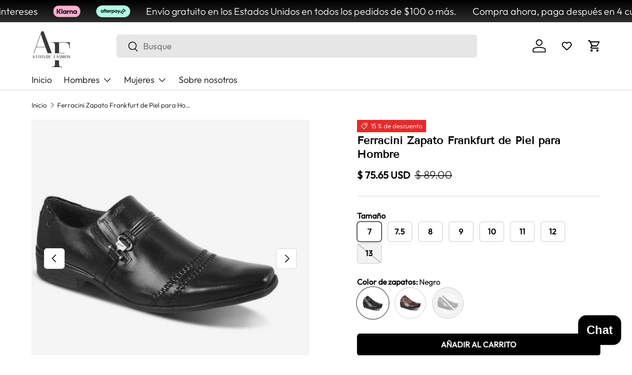

--- FILE ---
content_type: text/html; charset=utf-8
request_url: https://www.shopattitudefashion.com/es/products/ferracini-mens-frankfurt-4349-leather-shoe
body_size: 43520
content:
<!doctype html>
<html class="no-js" lang="es" dir="ltr">
<head><meta charset="utf-8">
<meta name="viewport" content="width=device-width,initial-scale=1">
<title>Zapato de piel Frankfurt para hombre de Ferracini: elegante y duradero &ndash; Attitude Fashion</title><link rel="canonical" href="https://www.shopattitudefashion.com/es/products/ferracini-mens-frankfurt-4349-leather-shoe"><link rel="icon" href="//www.shopattitudefashion.com/cdn/shop/files/attitude-fashion-favicon.png?crop=center&height=48&v=1729172195&width=48" type="image/png">
  <link rel="apple-touch-icon" href="//www.shopattitudefashion.com/cdn/shop/files/attitude-fashion-favicon.png?crop=center&height=180&v=1729172195&width=180"><meta name="description" content="Experimente un estilo y una comodidad inigualables con los zapatos de cuero premium de Ferracini. Perfectos para cualquier ocasión, diseñados para el caballero moderno."><meta property="og:site_name" content="Attitude Fashion">
<meta property="og:url" content="https://www.shopattitudefashion.com/es/products/ferracini-mens-frankfurt-4349-leather-shoe">
<meta property="og:title" content="Zapato de piel Frankfurt para hombre de Ferracini: elegante y duradero">
<meta property="og:type" content="product">
<meta property="og:description" content="Experimente un estilo y una comodidad inigualables con los zapatos de cuero premium de Ferracini. Perfectos para cualquier ocasión, diseñados para el caballero moderno."><meta property="og:image" content="http://www.shopattitudefashion.com/cdn/shop/products/4349c.png?crop=center&height=1200&v=1540178802&width=1200">
  <meta property="og:image:secure_url" content="https://www.shopattitudefashion.com/cdn/shop/products/4349c.png?crop=center&height=1200&v=1540178802&width=1200">
  <meta property="og:image:width" content="1100">
  <meta property="og:image:height" content="718"><meta property="og:price:amount" content="75.65">
  <meta property="og:price:currency" content="USD"><meta name="twitter:card" content="summary_large_image">
<meta name="twitter:title" content="Zapato de piel Frankfurt para hombre de Ferracini: elegante y duradero">
<meta name="twitter:description" content="Experimente un estilo y una comodidad inigualables con los zapatos de cuero premium de Ferracini. Perfectos para cualquier ocasión, diseñados para el caballero moderno.">
<link rel="preload" href="//www.shopattitudefashion.com/cdn/shop/t/68/assets/main.css?v=39030617625032399421738521712" as="style"><style data-shopify>
@font-face {
  font-family: Outfit;
  font-weight: 300;
  font-style: normal;
  font-display: swap;
  src: url("//www.shopattitudefashion.com/cdn/fonts/outfit/outfit_n3.8c97ae4c4fac7c2ea467a6dc784857f4de7e0e37.woff2") format("woff2"),
       url("//www.shopattitudefashion.com/cdn/fonts/outfit/outfit_n3.b50a189ccde91f9bceee88f207c18c09f0b62a7b.woff") format("woff");
}
@font-face {
  font-family: Outfit;
  font-weight: 400;
  font-style: normal;
  font-display: swap;
  src: url("//www.shopattitudefashion.com/cdn/fonts/outfit/outfit_n4.387c2e2715c484a1f1075eb90d64808f1b37ac58.woff2") format("woff2"),
       url("//www.shopattitudefashion.com/cdn/fonts/outfit/outfit_n4.aca8c81f18f62c9baa15c2dc5d1f6dd5442cdc50.woff") format("woff");
}
@font-face {
  font-family: "Tenor Sans";
  font-weight: 400;
  font-style: normal;
  font-display: swap;
  src: url("//www.shopattitudefashion.com/cdn/fonts/tenor_sans/tenorsans_n4.966071a72c28462a9256039d3e3dc5b0cf314f65.woff2") format("woff2"),
       url("//www.shopattitudefashion.com/cdn/fonts/tenor_sans/tenorsans_n4.2282841d948f9649ba5c3cad6ea46df268141820.woff") format("woff");
}
@font-face {
  font-family: Outfit;
  font-weight: 300;
  font-style: normal;
  font-display: swap;
  src: url("//www.shopattitudefashion.com/cdn/fonts/outfit/outfit_n3.8c97ae4c4fac7c2ea467a6dc784857f4de7e0e37.woff2") format("woff2"),
       url("//www.shopattitudefashion.com/cdn/fonts/outfit/outfit_n3.b50a189ccde91f9bceee88f207c18c09f0b62a7b.woff") format("woff");
}
:root {
      --bg-color: 255 255 255 / 1.0;
      --bg-color-og: 255 255 255 / 1.0;
      --heading-color: 0 0 0;
      --text-color: 0 0 0;
      --text-color-og: 0 0 0;
      --scrollbar-color: 0 0 0;
      --link-color: 0 0 0;
      --link-color-og: 0 0 0;
      --star-color: 255 215 55;--swatch-border-color-default: 204 204 204;
        --swatch-border-color-active: 128 128 128;
        --swatch-card-size: 24px;
        --swatch-variant-picker-size: 64px;--color-scheme-1-bg: 245 245 245 / 1.0;
      --color-scheme-1-grad: linear-gradient(46deg, rgba(245, 245, 245, 1) 13%, rgba(249, 249, 249, 1) 86%);
      --color-scheme-1-heading: 0 0 0;
      --color-scheme-1-text: 0 0 0;
      --color-scheme-1-btn-bg: 0 0 0;
      --color-scheme-1-btn-text: 255 255 255;
      --color-scheme-1-btn-bg-hover: 46 46 46;--color-scheme-2-bg: 46 46 46 / 1.0;
      --color-scheme-2-grad: linear-gradient(180deg, rgba(0, 0, 0, 1), rgba(46, 46, 46, 1) 100%);
      --color-scheme-2-heading: 255 255 255;
      --color-scheme-2-text: 255 255 255;
      --color-scheme-2-btn-bg: 180 12 28;
      --color-scheme-2-btn-text: 255 255 255;
      --color-scheme-2-btn-bg-hover: 203 51 66;--color-scheme-3-bg: 98 25 121 / 1.0;
      --color-scheme-3-grad: linear-gradient(180deg, rgba(98, 25, 121, 1), rgba(98, 25, 121, 1) 100%);
      --color-scheme-3-heading: 255 255 255;
      --color-scheme-3-text: 255 255 255;
      --color-scheme-3-btn-bg: 255 255 255;
      --color-scheme-3-btn-text: 98 25 121;
      --color-scheme-3-btn-bg-hover: 238 231 241;

      --drawer-bg-color: 255 255 255 / 1.0;
      --drawer-text-color: 0 0 0;

      --panel-bg-color: 245 245 245 / 1.0;
      --panel-heading-color: 0 0 0;
      --panel-text-color: 0 0 0;

      --in-stock-text-color: 13 164 74;
      --low-stock-text-color: 54 55 55;
      --very-low-stock-text-color: 227 43 43;
      --no-stock-text-color: 7 7 7;
      --no-stock-backordered-text-color: 119 119 119;

      --error-bg-color: 252 237 238;
      --error-text-color: 180 12 28;
      --success-bg-color: 232 246 234;
      --success-text-color: 44 126 63;
      --info-bg-color: 228 237 250;
      --info-text-color: 26 102 210;

      --heading-font-family: "Tenor Sans", sans-serif;
      --heading-font-style: normal;
      --heading-font-weight: 400;
      --heading-scale-start: 2;

      --navigation-font-family: Outfit, sans-serif;
      --navigation-font-style: normal;
      --navigation-font-weight: 300;
      --heading-text-transform: uppercase;
--subheading-text-transform: none;
      --body-font-family: Outfit, sans-serif;
      --body-font-style: normal;
      --body-font-weight: 300;
      --body-font-size: 18;

      --section-gap: 32;
      --heading-gap: calc(8 * var(--space-unit));--heading-gap: calc(6 * var(--space-unit));--grid-column-gap: 20px;--btn-bg-color: 0 0 0;
      --btn-bg-hover-color: 46 46 46;
      --btn-text-color: 255 255 255;
      --btn-bg-color-og: 0 0 0;
      --btn-text-color-og: 255 255 255;
      --btn-alt-bg-color: 255 255 255;
      --btn-alt-bg-alpha: 1.0;
      --btn-alt-text-color: 0 0 0;
      --btn-border-width: 1px;
      --btn-padding-y: 12px;

      
      --btn-border-radius: 6px;
      

      --btn-lg-border-radius: 50%;
      --btn-icon-border-radius: 50%;
      --input-with-btn-inner-radius: var(--btn-border-radius);
      --btn-text-transform: uppercase;

      --input-bg-color: 255 255 255 / 1.0;
      --input-text-color: 0 0 0;
      --input-border-width: 1px;
      --input-border-radius: 5px;
      --textarea-border-radius: 5px;
      --input-border-radius: 6px;
      --input-bg-color-diff-3: #f7f7f7;
      --input-bg-color-diff-6: #f0f0f0;

      --modal-border-radius: 2px;
      --modal-overlay-color: 0 0 0;
      --modal-overlay-opacity: 0.4;
      --drawer-border-radius: 2px;
      --overlay-border-radius: 0px;

      --custom-label-bg-color: 129 244 225;
      --custom-label-text-color: 7 7 7;--sale-label-bg-color: 227 43 43;
      --sale-label-text-color: 255 255 255;--sold-out-label-bg-color: 46 46 46;
      --sold-out-label-text-color: 255 255 255;--new-label-bg-color: 26 102 210;
      --new-label-text-color: 255 255 255;--preorder-label-bg-color: 86 203 249;
      --preorder-label-text-color: 0 0 0;

      --collection-label-color: 0 126 18;

      --page-width: 1590px;
      --gutter-sm: 20px;
      --gutter-md: 32px;
      --gutter-lg: 64px;

      --payment-terms-bg-color: #ffffff;

      --coll-card-bg-color: #f5f5f5;
      --coll-card-border-color: #ffffff;

      --card-highlight-bg-color: #F9F9F9;
      --card-highlight-text-color: 85 85 85;
      --card-highlight-border-color: #E1E1E1;--card-bg-color: #f5f5f5;
      --card-text-color: 7 7 7;
      --card-border-color: #ffffff;--blend-bg-color: #f5f5f5;
        
          --aos-animate-duration: 0.6s;
        

        
          --aos-min-width: 600;
        
      

      --reading-width: 48em;
    }

    @media (max-width: 769px) {
      :root {
        --reading-width: 36em;
      }
    }
  </style><link rel="stylesheet" href="//www.shopattitudefashion.com/cdn/shop/t/68/assets/main.css?v=39030617625032399421738521712">
  <script src="//www.shopattitudefashion.com/cdn/shop/t/68/assets/main.js?v=76476094356780495751738521712" defer="defer"></script><link rel="preload" href="//www.shopattitudefashion.com/cdn/fonts/outfit/outfit_n3.8c97ae4c4fac7c2ea467a6dc784857f4de7e0e37.woff2" as="font" type="font/woff2" crossorigin fetchpriority="high"><link rel="preload" href="//www.shopattitudefashion.com/cdn/fonts/tenor_sans/tenorsans_n4.966071a72c28462a9256039d3e3dc5b0cf314f65.woff2" as="font" type="font/woff2" crossorigin fetchpriority="high"><link rel="stylesheet" href="//www.shopattitudefashion.com/cdn/shop/t/68/assets/wishlist-micro-react-app.css?v=175453691649564724251738522349">

  <script>window.performance && window.performance.mark && window.performance.mark('shopify.content_for_header.start');</script><meta name="google-site-verification" content="uJWZLOesNp5_lIxH1MVQXrHXW8QfT8e6zy2SBpQRiZ0">
<meta name="facebook-domain-verification" content="0az5van3bh8e60pnr3g6ah9psm2ucq">
<meta name="facebook-domain-verification" content="0az5van3bh8e60pnr3g6ah9psm2ucq">
<meta name="facebook-domain-verification" content="p1pxovxflh6gxfz5gu0170lyn2fsei">
<meta id="shopify-digital-wallet" name="shopify-digital-wallet" content="/7748911/digital_wallets/dialog">
<meta name="shopify-checkout-api-token" content="9889b3237e28b890e512f3815e3d997f">
<meta id="in-context-paypal-metadata" data-shop-id="7748911" data-venmo-supported="false" data-environment="production" data-locale="es_ES" data-paypal-v4="true" data-currency="USD">
<link rel="alternate" hreflang="x-default" href="https://www.shopattitudefashion.com/products/ferracini-mens-frankfurt-4349-leather-shoe">
<link rel="alternate" hreflang="pt" href="https://www.shopattitudefashion.com/pt/products/ferracini-mens-frankfurt-4349-leather-shoe">
<link rel="alternate" hreflang="es" href="https://www.shopattitudefashion.com/es/products/ferracini-mens-frankfurt-4349-leather-shoe">
<link rel="alternate" type="application/json+oembed" href="https://www.shopattitudefashion.com/es/products/ferracini-mens-frankfurt-4349-leather-shoe.oembed">
<script async="async" src="/checkouts/internal/preloads.js?locale=es-US"></script>
<link rel="preconnect" href="https://shop.app" crossorigin="anonymous">
<script async="async" src="https://shop.app/checkouts/internal/preloads.js?locale=es-US&shop_id=7748911" crossorigin="anonymous"></script>
<script id="apple-pay-shop-capabilities" type="application/json">{"shopId":7748911,"countryCode":"US","currencyCode":"USD","merchantCapabilities":["supports3DS"],"merchantId":"gid:\/\/shopify\/Shop\/7748911","merchantName":"Attitude Fashion","requiredBillingContactFields":["postalAddress","email"],"requiredShippingContactFields":["postalAddress","email"],"shippingType":"shipping","supportedNetworks":["visa","masterCard","amex","discover","elo","jcb"],"total":{"type":"pending","label":"Attitude Fashion","amount":"1.00"},"shopifyPaymentsEnabled":true,"supportsSubscriptions":true}</script>
<script id="shopify-features" type="application/json">{"accessToken":"9889b3237e28b890e512f3815e3d997f","betas":["rich-media-storefront-analytics"],"domain":"www.shopattitudefashion.com","predictiveSearch":true,"shopId":7748911,"locale":"es"}</script>
<script>var Shopify = Shopify || {};
Shopify.shop = "attitude-fashion.myshopify.com";
Shopify.locale = "es";
Shopify.currency = {"active":"USD","rate":"1.0"};
Shopify.country = "US";
Shopify.theme = {"name":"Production: Enterprise 1.6.2 - Slides Home Page","id":176132489502,"schema_name":"Enterprise","schema_version":"1.6.2","theme_store_id":1657,"role":"main"};
Shopify.theme.handle = "null";
Shopify.theme.style = {"id":null,"handle":null};
Shopify.cdnHost = "www.shopattitudefashion.com/cdn";
Shopify.routes = Shopify.routes || {};
Shopify.routes.root = "/es/";</script>
<script type="module">!function(o){(o.Shopify=o.Shopify||{}).modules=!0}(window);</script>
<script>!function(o){function n(){var o=[];function n(){o.push(Array.prototype.slice.apply(arguments))}return n.q=o,n}var t=o.Shopify=o.Shopify||{};t.loadFeatures=n(),t.autoloadFeatures=n()}(window);</script>
<script>
  window.ShopifyPay = window.ShopifyPay || {};
  window.ShopifyPay.apiHost = "shop.app\/pay";
  window.ShopifyPay.redirectState = null;
</script>
<script id="shop-js-analytics" type="application/json">{"pageType":"product"}</script>
<script defer="defer" async type="module" src="//www.shopattitudefashion.com/cdn/shopifycloud/shop-js/modules/v2/client.init-shop-cart-sync_VZ5V36SI.es.esm.js"></script>
<script defer="defer" async type="module" src="//www.shopattitudefashion.com/cdn/shopifycloud/shop-js/modules/v2/chunk.common_B-reFIwy.esm.js"></script>
<script type="module">
  await import("//www.shopattitudefashion.com/cdn/shopifycloud/shop-js/modules/v2/client.init-shop-cart-sync_VZ5V36SI.es.esm.js");
await import("//www.shopattitudefashion.com/cdn/shopifycloud/shop-js/modules/v2/chunk.common_B-reFIwy.esm.js");

  window.Shopify.SignInWithShop?.initShopCartSync?.({"fedCMEnabled":true,"windoidEnabled":true});

</script>
<script defer="defer" async type="module" src="//www.shopattitudefashion.com/cdn/shopifycloud/shop-js/modules/v2/client.payment-terms_CuNqtPIo.es.esm.js"></script>
<script defer="defer" async type="module" src="//www.shopattitudefashion.com/cdn/shopifycloud/shop-js/modules/v2/chunk.common_B-reFIwy.esm.js"></script>
<script defer="defer" async type="module" src="//www.shopattitudefashion.com/cdn/shopifycloud/shop-js/modules/v2/chunk.modal_DoEeZMWj.esm.js"></script>
<script type="module">
  await import("//www.shopattitudefashion.com/cdn/shopifycloud/shop-js/modules/v2/client.payment-terms_CuNqtPIo.es.esm.js");
await import("//www.shopattitudefashion.com/cdn/shopifycloud/shop-js/modules/v2/chunk.common_B-reFIwy.esm.js");
await import("//www.shopattitudefashion.com/cdn/shopifycloud/shop-js/modules/v2/chunk.modal_DoEeZMWj.esm.js");

  
</script>
<script>
  window.Shopify = window.Shopify || {};
  if (!window.Shopify.featureAssets) window.Shopify.featureAssets = {};
  window.Shopify.featureAssets['shop-js'] = {"shop-cart-sync":["modules/v2/client.shop-cart-sync_jKHjd5At.es.esm.js","modules/v2/chunk.common_B-reFIwy.esm.js"],"shop-button":["modules/v2/client.shop-button_DMOeSxNg.es.esm.js","modules/v2/chunk.common_B-reFIwy.esm.js"],"init-fed-cm":["modules/v2/client.init-fed-cm_C_ma5M1g.es.esm.js","modules/v2/chunk.common_B-reFIwy.esm.js"],"init-windoid":["modules/v2/client.init-windoid_Cy7p9Lz3.es.esm.js","modules/v2/chunk.common_B-reFIwy.esm.js"],"shop-toast-manager":["modules/v2/client.shop-toast-manager_BIKehbvH.es.esm.js","modules/v2/chunk.common_B-reFIwy.esm.js"],"shop-cash-offers":["modules/v2/client.shop-cash-offers_DhpeobCQ.es.esm.js","modules/v2/chunk.common_B-reFIwy.esm.js","modules/v2/chunk.modal_DoEeZMWj.esm.js"],"avatar":["modules/v2/client.avatar_BTnouDA3.es.esm.js"],"init-shop-email-lookup-coordinator":["modules/v2/client.init-shop-email-lookup-coordinator_YHhaYfYx.es.esm.js","modules/v2/chunk.common_B-reFIwy.esm.js"],"init-shop-cart-sync":["modules/v2/client.init-shop-cart-sync_VZ5V36SI.es.esm.js","modules/v2/chunk.common_B-reFIwy.esm.js"],"pay-button":["modules/v2/client.pay-button_DiyE6yuT.es.esm.js","modules/v2/chunk.common_B-reFIwy.esm.js"],"init-customer-accounts-sign-up":["modules/v2/client.init-customer-accounts-sign-up_DdTQUBDO.es.esm.js","modules/v2/client.shop-login-button_CV68ercZ.es.esm.js","modules/v2/chunk.common_B-reFIwy.esm.js","modules/v2/chunk.modal_DoEeZMWj.esm.js"],"init-shop-for-new-customer-accounts":["modules/v2/client.init-shop-for-new-customer-accounts_BcwxXKi_.es.esm.js","modules/v2/client.shop-login-button_CV68ercZ.es.esm.js","modules/v2/chunk.common_B-reFIwy.esm.js","modules/v2/chunk.modal_DoEeZMWj.esm.js"],"checkout-modal":["modules/v2/client.checkout-modal_CNBJGFsN.es.esm.js","modules/v2/chunk.common_B-reFIwy.esm.js","modules/v2/chunk.modal_DoEeZMWj.esm.js"],"init-customer-accounts":["modules/v2/client.init-customer-accounts_DJv4NpKG.es.esm.js","modules/v2/client.shop-login-button_CV68ercZ.es.esm.js","modules/v2/chunk.common_B-reFIwy.esm.js","modules/v2/chunk.modal_DoEeZMWj.esm.js"],"shop-login-button":["modules/v2/client.shop-login-button_CV68ercZ.es.esm.js","modules/v2/chunk.common_B-reFIwy.esm.js","modules/v2/chunk.modal_DoEeZMWj.esm.js"],"shop-login":["modules/v2/client.shop-login_vA5YNNek.es.esm.js","modules/v2/chunk.common_B-reFIwy.esm.js","modules/v2/chunk.modal_DoEeZMWj.esm.js"],"shop-follow-button":["modules/v2/client.shop-follow-button_DYlsKa1t.es.esm.js","modules/v2/chunk.common_B-reFIwy.esm.js","modules/v2/chunk.modal_DoEeZMWj.esm.js"],"lead-capture":["modules/v2/client.lead-capture_B6Q07gaT.es.esm.js","modules/v2/chunk.common_B-reFIwy.esm.js","modules/v2/chunk.modal_DoEeZMWj.esm.js"],"payment-terms":["modules/v2/client.payment-terms_CuNqtPIo.es.esm.js","modules/v2/chunk.common_B-reFIwy.esm.js","modules/v2/chunk.modal_DoEeZMWj.esm.js"]};
</script>
<script>(function() {
  var isLoaded = false;
  function asyncLoad() {
    if (isLoaded) return;
    isLoaded = true;
    var urls = ["https:\/\/loox.io\/widget\/qWq57ZLpyQ\/loox.1725903405219.js?shop=attitude-fashion.myshopify.com","https:\/\/cdn.hextom.com\/js\/eventpromotionbar.js?shop=attitude-fashion.myshopify.com","https:\/\/s3.eu-west-1.amazonaws.com\/production-klarna-il-shopify-osm\/85d63d6d13c88bd1cfaeb53c0bb76277e79a0a74\/attitude-fashion.myshopify.com-1740409390326.js?shop=attitude-fashion.myshopify.com"];
    for (var i = 0; i < urls.length; i++) {
      var s = document.createElement('script');
      s.type = 'text/javascript';
      s.async = true;
      s.src = urls[i];
      var x = document.getElementsByTagName('script')[0];
      x.parentNode.insertBefore(s, x);
    }
  };
  if(window.attachEvent) {
    window.attachEvent('onload', asyncLoad);
  } else {
    window.addEventListener('load', asyncLoad, false);
  }
})();</script>
<script id="__st">var __st={"a":7748911,"offset":-18000,"reqid":"9b18cf5b-cccc-4aa7-9265-3ecca1936aad-1762205216","pageurl":"www.shopattitudefashion.com\/es\/products\/ferracini-mens-frankfurt-4349-leather-shoe","u":"65bbfc721006","p":"product","rtyp":"product","rid":453720072};</script>
<script>window.ShopifyPaypalV4VisibilityTracking = true;</script>
<script id="captcha-bootstrap">!function(){'use strict';const t='contact',e='account',n='new_comment',o=[[t,t],['blogs',n],['comments',n],[t,'customer']],c=[[e,'customer_login'],[e,'guest_login'],[e,'recover_customer_password'],[e,'create_customer']],r=t=>t.map((([t,e])=>`form[action*='/${t}']:not([data-nocaptcha='true']) input[name='form_type'][value='${e}']`)).join(','),a=t=>()=>t?[...document.querySelectorAll(t)].map((t=>t.form)):[];function s(){const t=[...o],e=r(t);return a(e)}const i='password',u='form_key',d=['recaptcha-v3-token','g-recaptcha-response','h-captcha-response',i],f=()=>{try{return window.sessionStorage}catch{return}},m='__shopify_v',_=t=>t.elements[u];function p(t,e,n=!1){try{const o=window.sessionStorage,c=JSON.parse(o.getItem(e)),{data:r}=function(t){const{data:e,action:n}=t;return t[m]||n?{data:e,action:n}:{data:t,action:n}}(c);for(const[e,n]of Object.entries(r))t.elements[e]&&(t.elements[e].value=n);n&&o.removeItem(e)}catch(o){console.error('form repopulation failed',{error:o})}}const l='form_type',E='cptcha';function T(t){t.dataset[E]=!0}const w=window,h=w.document,L='Shopify',v='ce_forms',y='captcha';let A=!1;((t,e)=>{const n=(g='f06e6c50-85a8-45c8-87d0-21a2b65856fe',I='https://cdn.shopify.com/shopifycloud/storefront-forms-hcaptcha/ce_storefront_forms_captcha_hcaptcha.v1.5.2.iife.js',D={infoText:'Protegido por hCaptcha',privacyText:'Privacidad',termsText:'Términos'},(t,e,n)=>{const o=w[L][v],c=o.bindForm;if(c)return c(t,g,e,D).then(n);var r;o.q.push([[t,g,e,D],n]),r=I,A||(h.body.append(Object.assign(h.createElement('script'),{id:'captcha-provider',async:!0,src:r})),A=!0)});var g,I,D;w[L]=w[L]||{},w[L][v]=w[L][v]||{},w[L][v].q=[],w[L][y]=w[L][y]||{},w[L][y].protect=function(t,e){n(t,void 0,e),T(t)},Object.freeze(w[L][y]),function(t,e,n,w,h,L){const[v,y,A,g]=function(t,e,n){const i=e?o:[],u=t?c:[],d=[...i,...u],f=r(d),m=r(i),_=r(d.filter((([t,e])=>n.includes(e))));return[a(f),a(m),a(_),s()]}(w,h,L),I=t=>{const e=t.target;return e instanceof HTMLFormElement?e:e&&e.form},D=t=>v().includes(t);t.addEventListener('submit',(t=>{const e=I(t);if(!e)return;const n=D(e)&&!e.dataset.hcaptchaBound&&!e.dataset.recaptchaBound,o=_(e),c=g().includes(e)&&(!o||!o.value);(n||c)&&t.preventDefault(),c&&!n&&(function(t){try{if(!f())return;!function(t){const e=f();if(!e)return;const n=_(t);if(!n)return;const o=n.value;o&&e.removeItem(o)}(t);const e=Array.from(Array(32),(()=>Math.random().toString(36)[2])).join('');!function(t,e){_(t)||t.append(Object.assign(document.createElement('input'),{type:'hidden',name:u})),t.elements[u].value=e}(t,e),function(t,e){const n=f();if(!n)return;const o=[...t.querySelectorAll(`input[type='${i}']`)].map((({name:t})=>t)),c=[...d,...o],r={};for(const[a,s]of new FormData(t).entries())c.includes(a)||(r[a]=s);n.setItem(e,JSON.stringify({[m]:1,action:t.action,data:r}))}(t,e)}catch(e){console.error('failed to persist form',e)}}(e),e.submit())}));const S=(t,e)=>{t&&!t.dataset[E]&&(n(t,e.some((e=>e===t))),T(t))};for(const o of['focusin','change'])t.addEventListener(o,(t=>{const e=I(t);D(e)&&S(e,y())}));const B=e.get('form_key'),M=e.get(l),P=B&&M;t.addEventListener('DOMContentLoaded',(()=>{const t=y();if(P)for(const e of t)e.elements[l].value===M&&p(e,B);[...new Set([...A(),...v().filter((t=>'true'===t.dataset.shopifyCaptcha))])].forEach((e=>S(e,t)))}))}(h,new URLSearchParams(w.location.search),n,t,e,['guest_login'])})(!0,!0)}();</script>
<script integrity="sha256-52AcMU7V7pcBOXWImdc/TAGTFKeNjmkeM1Pvks/DTgc=" data-source-attribution="shopify.loadfeatures" defer="defer" src="//www.shopattitudefashion.com/cdn/shopifycloud/storefront/assets/storefront/load_feature-81c60534.js" crossorigin="anonymous"></script>
<script crossorigin="anonymous" defer="defer" src="//www.shopattitudefashion.com/cdn/shopifycloud/storefront/assets/shopify_pay/storefront-65b4c6d7.js?v=20250812"></script>
<script data-source-attribution="shopify.dynamic_checkout.dynamic.init">var Shopify=Shopify||{};Shopify.PaymentButton=Shopify.PaymentButton||{isStorefrontPortableWallets:!0,init:function(){window.Shopify.PaymentButton.init=function(){};var t=document.createElement("script");t.src="https://www.shopattitudefashion.com/cdn/shopifycloud/portable-wallets/latest/portable-wallets.es.js",t.type="module",document.head.appendChild(t)}};
</script>
<script data-source-attribution="shopify.dynamic_checkout.buyer_consent">
  function portableWalletsHideBuyerConsent(e){var t=document.getElementById("shopify-buyer-consent"),n=document.getElementById("shopify-subscription-policy-button");t&&n&&(t.classList.add("hidden"),t.setAttribute("aria-hidden","true"),n.removeEventListener("click",e))}function portableWalletsShowBuyerConsent(e){var t=document.getElementById("shopify-buyer-consent"),n=document.getElementById("shopify-subscription-policy-button");t&&n&&(t.classList.remove("hidden"),t.removeAttribute("aria-hidden"),n.addEventListener("click",e))}window.Shopify?.PaymentButton&&(window.Shopify.PaymentButton.hideBuyerConsent=portableWalletsHideBuyerConsent,window.Shopify.PaymentButton.showBuyerConsent=portableWalletsShowBuyerConsent);
</script>
<script data-source-attribution="shopify.dynamic_checkout.cart.bootstrap">document.addEventListener("DOMContentLoaded",(function(){function t(){return document.querySelector("shopify-accelerated-checkout-cart, shopify-accelerated-checkout")}if(t())Shopify.PaymentButton.init();else{new MutationObserver((function(e,n){t()&&(Shopify.PaymentButton.init(),n.disconnect())})).observe(document.body,{childList:!0,subtree:!0})}}));
</script>
<script id='scb4127' type='text/javascript' async='' src='https://www.shopattitudefashion.com/cdn/shopifycloud/privacy-banner/storefront-banner.js'></script><link id="shopify-accelerated-checkout-styles" rel="stylesheet" media="screen" href="https://www.shopattitudefashion.com/cdn/shopifycloud/portable-wallets/latest/accelerated-checkout-backwards-compat.css" crossorigin="anonymous">
<style id="shopify-accelerated-checkout-cart">
        #shopify-buyer-consent {
  margin-top: 1em;
  display: inline-block;
  width: 100%;
}

#shopify-buyer-consent.hidden {
  display: none;
}

#shopify-subscription-policy-button {
  background: none;
  border: none;
  padding: 0;
  text-decoration: underline;
  font-size: inherit;
  cursor: pointer;
}

#shopify-subscription-policy-button::before {
  box-shadow: none;
}

      </style>
<script id="sections-script" data-sections="header,footer" defer="defer" src="//www.shopattitudefashion.com/cdn/shop/t/68/compiled_assets/scripts.js?4604"></script>
<script>window.performance && window.performance.mark && window.performance.mark('shopify.content_for_header.end');</script>

    <script src="//www.shopattitudefashion.com/cdn/shop/t/68/assets/animate-on-scroll.js?v=15249566486942820451738521711" defer="defer"></script>
    <link rel="stylesheet" href="//www.shopattitudefashion.com/cdn/shop/t/68/assets/animate-on-scroll.css?v=116194678796051782541738521711">
  

  <script>document.documentElement.className = document.documentElement.className.replace('no-js', 'js');</script><!-- CC Custom Head Start --><!-- CC Custom Head End --><!-- BEGIN app block: shopify://apps/simprosys-google-shopping-feed/blocks/core_settings_block/1f0b859e-9fa6-4007-97e8-4513aff5ff3b --><!-- BEGIN: GSF App Core Tags & Scripts by Simprosys Google Shopping Feed -->









<!-- END: GSF App Core Tags & Scripts by Simprosys Google Shopping Feed -->
<!-- END app block --><script src="https://cdn.shopify.com/extensions/7bc9bb47-adfa-4267-963e-cadee5096caf/inbox-1252/assets/inbox-chat-loader.js" type="text/javascript" defer="defer"></script>
<link href="https://monorail-edge.shopifysvc.com" rel="dns-prefetch">
<script>(function(){if ("sendBeacon" in navigator && "performance" in window) {try {var session_token_from_headers = performance.getEntriesByType('navigation')[0].serverTiming.find(x => x.name == '_s').description;} catch {var session_token_from_headers = undefined;}var session_cookie_matches = document.cookie.match(/_shopify_s=([^;]*)/);var session_token_from_cookie = session_cookie_matches && session_cookie_matches.length === 2 ? session_cookie_matches[1] : "";var session_token = session_token_from_headers || session_token_from_cookie || "";function handle_abandonment_event(e) {var entries = performance.getEntries().filter(function(entry) {return /monorail-edge.shopifysvc.com/.test(entry.name);});if (!window.abandonment_tracked && entries.length === 0) {window.abandonment_tracked = true;var currentMs = Date.now();var navigation_start = performance.timing.navigationStart;var payload = {shop_id: 7748911,url: window.location.href,navigation_start,duration: currentMs - navigation_start,session_token,page_type: "product"};window.navigator.sendBeacon("https://monorail-edge.shopifysvc.com/v1/produce", JSON.stringify({schema_id: "online_store_buyer_site_abandonment/1.1",payload: payload,metadata: {event_created_at_ms: currentMs,event_sent_at_ms: currentMs}}));}}window.addEventListener('pagehide', handle_abandonment_event);}}());</script>
<script id="web-pixels-manager-setup">(function e(e,d,r,n,o){if(void 0===o&&(o={}),!Boolean(null===(a=null===(i=window.Shopify)||void 0===i?void 0:i.analytics)||void 0===a?void 0:a.replayQueue)){var i,a;window.Shopify=window.Shopify||{};var t=window.Shopify;t.analytics=t.analytics||{};var s=t.analytics;s.replayQueue=[],s.publish=function(e,d,r){return s.replayQueue.push([e,d,r]),!0};try{self.performance.mark("wpm:start")}catch(e){}var l=function(){var e={modern:/Edge?\/(1{2}[4-9]|1[2-9]\d|[2-9]\d{2}|\d{4,})\.\d+(\.\d+|)|Firefox\/(1{2}[4-9]|1[2-9]\d|[2-9]\d{2}|\d{4,})\.\d+(\.\d+|)|Chrom(ium|e)\/(9{2}|\d{3,})\.\d+(\.\d+|)|(Maci|X1{2}).+ Version\/(15\.\d+|(1[6-9]|[2-9]\d|\d{3,})\.\d+)([,.]\d+|)( \(\w+\)|)( Mobile\/\w+|) Safari\/|Chrome.+OPR\/(9{2}|\d{3,})\.\d+\.\d+|(CPU[ +]OS|iPhone[ +]OS|CPU[ +]iPhone|CPU IPhone OS|CPU iPad OS)[ +]+(15[._]\d+|(1[6-9]|[2-9]\d|\d{3,})[._]\d+)([._]\d+|)|Android:?[ /-](13[3-9]|1[4-9]\d|[2-9]\d{2}|\d{4,})(\.\d+|)(\.\d+|)|Android.+Firefox\/(13[5-9]|1[4-9]\d|[2-9]\d{2}|\d{4,})\.\d+(\.\d+|)|Android.+Chrom(ium|e)\/(13[3-9]|1[4-9]\d|[2-9]\d{2}|\d{4,})\.\d+(\.\d+|)|SamsungBrowser\/([2-9]\d|\d{3,})\.\d+/,legacy:/Edge?\/(1[6-9]|[2-9]\d|\d{3,})\.\d+(\.\d+|)|Firefox\/(5[4-9]|[6-9]\d|\d{3,})\.\d+(\.\d+|)|Chrom(ium|e)\/(5[1-9]|[6-9]\d|\d{3,})\.\d+(\.\d+|)([\d.]+$|.*Safari\/(?![\d.]+ Edge\/[\d.]+$))|(Maci|X1{2}).+ Version\/(10\.\d+|(1[1-9]|[2-9]\d|\d{3,})\.\d+)([,.]\d+|)( \(\w+\)|)( Mobile\/\w+|) Safari\/|Chrome.+OPR\/(3[89]|[4-9]\d|\d{3,})\.\d+\.\d+|(CPU[ +]OS|iPhone[ +]OS|CPU[ +]iPhone|CPU IPhone OS|CPU iPad OS)[ +]+(10[._]\d+|(1[1-9]|[2-9]\d|\d{3,})[._]\d+)([._]\d+|)|Android:?[ /-](13[3-9]|1[4-9]\d|[2-9]\d{2}|\d{4,})(\.\d+|)(\.\d+|)|Mobile Safari.+OPR\/([89]\d|\d{3,})\.\d+\.\d+|Android.+Firefox\/(13[5-9]|1[4-9]\d|[2-9]\d{2}|\d{4,})\.\d+(\.\d+|)|Android.+Chrom(ium|e)\/(13[3-9]|1[4-9]\d|[2-9]\d{2}|\d{4,})\.\d+(\.\d+|)|Android.+(UC? ?Browser|UCWEB|U3)[ /]?(15\.([5-9]|\d{2,})|(1[6-9]|[2-9]\d|\d{3,})\.\d+)\.\d+|SamsungBrowser\/(5\.\d+|([6-9]|\d{2,})\.\d+)|Android.+MQ{2}Browser\/(14(\.(9|\d{2,})|)|(1[5-9]|[2-9]\d|\d{3,})(\.\d+|))(\.\d+|)|K[Aa][Ii]OS\/(3\.\d+|([4-9]|\d{2,})\.\d+)(\.\d+|)/},d=e.modern,r=e.legacy,n=navigator.userAgent;return n.match(d)?"modern":n.match(r)?"legacy":"unknown"}(),u="modern"===l?"modern":"legacy",c=(null!=n?n:{modern:"",legacy:""})[u],f=function(e){return[e.baseUrl,"/wpm","/b",e.hashVersion,"modern"===e.buildTarget?"m":"l",".js"].join("")}({baseUrl:d,hashVersion:r,buildTarget:u}),m=function(e){var d=e.version,r=e.bundleTarget,n=e.surface,o=e.pageUrl,i=e.monorailEndpoint;return{emit:function(e){var a=e.status,t=e.errorMsg,s=(new Date).getTime(),l=JSON.stringify({metadata:{event_sent_at_ms:s},events:[{schema_id:"web_pixels_manager_load/3.1",payload:{version:d,bundle_target:r,page_url:o,status:a,surface:n,error_msg:t},metadata:{event_created_at_ms:s}}]});if(!i)return console&&console.warn&&console.warn("[Web Pixels Manager] No Monorail endpoint provided, skipping logging."),!1;try{return self.navigator.sendBeacon.bind(self.navigator)(i,l)}catch(e){}var u=new XMLHttpRequest;try{return u.open("POST",i,!0),u.setRequestHeader("Content-Type","text/plain"),u.send(l),!0}catch(e){return console&&console.warn&&console.warn("[Web Pixels Manager] Got an unhandled error while logging to Monorail."),!1}}}}({version:r,bundleTarget:l,surface:e.surface,pageUrl:self.location.href,monorailEndpoint:e.monorailEndpoint});try{o.browserTarget=l,function(e){var d=e.src,r=e.async,n=void 0===r||r,o=e.onload,i=e.onerror,a=e.sri,t=e.scriptDataAttributes,s=void 0===t?{}:t,l=document.createElement("script"),u=document.querySelector("head"),c=document.querySelector("body");if(l.async=n,l.src=d,a&&(l.integrity=a,l.crossOrigin="anonymous"),s)for(var f in s)if(Object.prototype.hasOwnProperty.call(s,f))try{l.dataset[f]=s[f]}catch(e){}if(o&&l.addEventListener("load",o),i&&l.addEventListener("error",i),u)u.appendChild(l);else{if(!c)throw new Error("Did not find a head or body element to append the script");c.appendChild(l)}}({src:f,async:!0,onload:function(){if(!function(){var e,d;return Boolean(null===(d=null===(e=window.Shopify)||void 0===e?void 0:e.analytics)||void 0===d?void 0:d.initialized)}()){var d=window.webPixelsManager.init(e)||void 0;if(d){var r=window.Shopify.analytics;r.replayQueue.forEach((function(e){var r=e[0],n=e[1],o=e[2];d.publishCustomEvent(r,n,o)})),r.replayQueue=[],r.publish=d.publishCustomEvent,r.visitor=d.visitor,r.initialized=!0}}},onerror:function(){return m.emit({status:"failed",errorMsg:"".concat(f," has failed to load")})},sri:function(e){var d=/^sha384-[A-Za-z0-9+/=]+$/;return"string"==typeof e&&d.test(e)}(c)?c:"",scriptDataAttributes:o}),m.emit({status:"loading"})}catch(e){m.emit({status:"failed",errorMsg:(null==e?void 0:e.message)||"Unknown error"})}}})({shopId: 7748911,storefrontBaseUrl: "https://www.shopattitudefashion.com",extensionsBaseUrl: "https://extensions.shopifycdn.com/cdn/shopifycloud/web-pixels-manager",monorailEndpoint: "https://monorail-edge.shopifysvc.com/unstable/produce_batch",surface: "storefront-renderer",enabledBetaFlags: ["2dca8a86"],webPixelsConfigList: [{"id":"2002256158","configuration":"{\"account_ID\":\"819364\",\"google_analytics_tracking_tag\":\"1\",\"measurement_id\":\"2\",\"api_secret\":\"3\",\"shop_settings\":\"{\\\"custom_pixel_script\\\":\\\"https:\\\\\\\/\\\\\\\/storage.googleapis.com\\\\\\\/gsf-scripts\\\\\\\/custom-pixels\\\\\\\/attitude-fashion.js\\\"}\"}","eventPayloadVersion":"v1","runtimeContext":"LAX","scriptVersion":"c6b888297782ed4a1cba19cda43d6625","type":"APP","apiClientId":1558137,"privacyPurposes":[],"dataSharingAdjustments":{"protectedCustomerApprovalScopes":["read_customer_address","read_customer_email","read_customer_name","read_customer_personal_data","read_customer_phone"]}},{"id":"770277662","configuration":"{\"shopId\":\"21413\"}","eventPayloadVersion":"v1","runtimeContext":"STRICT","scriptVersion":"e46595b10fdc5e1674d5c89a8c843bb3","type":"APP","apiClientId":5443297,"privacyPurposes":["ANALYTICS","MARKETING","SALE_OF_DATA"],"dataSharingAdjustments":{"protectedCustomerApprovalScopes":["read_customer_address","read_customer_email","read_customer_name","read_customer_personal_data","read_customer_phone"]}},{"id":"750321950","configuration":"{\"shop\":\"attitude-fashion.myshopify.com\"}","eventPayloadVersion":"v1","runtimeContext":"STRICT","scriptVersion":"51e1686c2dcb553b2d7f7b9b81214db0","type":"APP","apiClientId":5769355,"privacyPurposes":["ANALYTICS","MARKETING","SALE_OF_DATA"],"dataSharingAdjustments":{"protectedCustomerApprovalScopes":["read_customer_address","read_customer_personal_data"]}},{"id":"391807262","configuration":"{\"pixel_id\":\"135944718302981\",\"pixel_type\":\"facebook_pixel\",\"metaapp_system_user_token\":\"-\"}","eventPayloadVersion":"v1","runtimeContext":"OPEN","scriptVersion":"ca16bc87fe92b6042fbaa3acc2fbdaa6","type":"APP","apiClientId":2329312,"privacyPurposes":["ANALYTICS","MARKETING","SALE_OF_DATA"],"dataSharingAdjustments":{"protectedCustomerApprovalScopes":["read_customer_address","read_customer_email","read_customer_name","read_customer_personal_data","read_customer_phone"]}},{"id":"shopify-app-pixel","configuration":"{}","eventPayloadVersion":"v1","runtimeContext":"STRICT","scriptVersion":"0450","apiClientId":"shopify-pixel","type":"APP","privacyPurposes":["ANALYTICS","MARKETING"]},{"id":"shopify-custom-pixel","eventPayloadVersion":"v1","runtimeContext":"LAX","scriptVersion":"0450","apiClientId":"shopify-pixel","type":"CUSTOM","privacyPurposes":["ANALYTICS","MARKETING"]}],isMerchantRequest: false,initData: {"shop":{"name":"Attitude Fashion","paymentSettings":{"currencyCode":"USD"},"myshopifyDomain":"attitude-fashion.myshopify.com","countryCode":"US","storefrontUrl":"https:\/\/www.shopattitudefashion.com\/es"},"customer":null,"cart":null,"checkout":null,"productVariants":[{"price":{"amount":75.65,"currencyCode":"USD"},"product":{"title":"Ferracini Zapato Frankfurt de Piel para Hombre 4349","vendor":"Ferracini","id":"453720072","untranslatedTitle":"Ferracini Zapato Frankfurt de Piel para Hombre 4349","url":"\/es\/products\/ferracini-mens-frankfurt-4349-leather-shoe","type":"Zapatos de hombre"},"id":"1275590652","image":{"src":"\/\/www.shopattitudefashion.com\/cdn\/shop\/products\/4349_preto.png?v=1540178802"},"sku":null,"title":"7 \/ Negro","untranslatedTitle":"7 \/ Black"},{"price":{"amount":75.65,"currencyCode":"USD"},"product":{"title":"Ferracini Zapato Frankfurt de Piel para Hombre 4349","vendor":"Ferracini","id":"453720072","untranslatedTitle":"Ferracini Zapato Frankfurt de Piel para Hombre 4349","url":"\/es\/products\/ferracini-mens-frankfurt-4349-leather-shoe","type":"Zapatos de hombre"},"id":"1275590656","image":{"src":"\/\/www.shopattitudefashion.com\/cdn\/shop\/products\/4349_castor.png?v=1540178802"},"sku":null,"title":"7 \/ Marrón","untranslatedTitle":"7 \/ Brown"},{"price":{"amount":75.65,"currencyCode":"USD"},"product":{"title":"Ferracini Zapato Frankfurt de Piel para Hombre 4349","vendor":"Ferracini","id":"453720072","untranslatedTitle":"Ferracini Zapato Frankfurt de Piel para Hombre 4349","url":"\/es\/products\/ferracini-mens-frankfurt-4349-leather-shoe","type":"Zapatos de hombre"},"id":"1275590660","image":{"src":"\/\/www.shopattitudefashion.com\/cdn\/shop\/products\/4349_cinza.png?v=1540178802"},"sku":null,"title":"7.5 \/ Grafito","untranslatedTitle":"7.5 \/ Graphite"},{"price":{"amount":75.65,"currencyCode":"USD"},"product":{"title":"Ferracini Zapato Frankfurt de Piel para Hombre 4349","vendor":"Ferracini","id":"453720072","untranslatedTitle":"Ferracini Zapato Frankfurt de Piel para Hombre 4349","url":"\/es\/products\/ferracini-mens-frankfurt-4349-leather-shoe","type":"Zapatos de hombre"},"id":"1275590664","image":{"src":"\/\/www.shopattitudefashion.com\/cdn\/shop\/products\/4349_preto.png?v=1540178802"},"sku":null,"title":"7.5 \/ Negro","untranslatedTitle":"7.5 \/ Black"},{"price":{"amount":75.65,"currencyCode":"USD"},"product":{"title":"Ferracini Zapato Frankfurt de Piel para Hombre 4349","vendor":"Ferracini","id":"453720072","untranslatedTitle":"Ferracini Zapato Frankfurt de Piel para Hombre 4349","url":"\/es\/products\/ferracini-mens-frankfurt-4349-leather-shoe","type":"Zapatos de hombre"},"id":"1275590668","image":{"src":"\/\/www.shopattitudefashion.com\/cdn\/shop\/products\/4349_castor.png?v=1540178802"},"sku":null,"title":"7.5 \/ Marrón","untranslatedTitle":"7.5 \/ Brown"},{"price":{"amount":75.65,"currencyCode":"USD"},"product":{"title":"Ferracini Zapato Frankfurt de Piel para Hombre 4349","vendor":"Ferracini","id":"453720072","untranslatedTitle":"Ferracini Zapato Frankfurt de Piel para Hombre 4349","url":"\/es\/products\/ferracini-mens-frankfurt-4349-leather-shoe","type":"Zapatos de hombre"},"id":"1275590676","image":{"src":"\/\/www.shopattitudefashion.com\/cdn\/shop\/products\/4349_preto.png?v=1540178802"},"sku":null,"title":"8 \/ Negro","untranslatedTitle":"8 \/ Black"},{"price":{"amount":75.65,"currencyCode":"USD"},"product":{"title":"Ferracini Zapato Frankfurt de Piel para Hombre 4349","vendor":"Ferracini","id":"453720072","untranslatedTitle":"Ferracini Zapato Frankfurt de Piel para Hombre 4349","url":"\/es\/products\/ferracini-mens-frankfurt-4349-leather-shoe","type":"Zapatos de hombre"},"id":"1275590680","image":{"src":"\/\/www.shopattitudefashion.com\/cdn\/shop\/products\/4349_castor.png?v=1540178802"},"sku":null,"title":"8 \/ Marrón","untranslatedTitle":"8 \/ Brown"},{"price":{"amount":75.65,"currencyCode":"USD"},"product":{"title":"Ferracini Zapato Frankfurt de Piel para Hombre 4349","vendor":"Ferracini","id":"453720072","untranslatedTitle":"Ferracini Zapato Frankfurt de Piel para Hombre 4349","url":"\/es\/products\/ferracini-mens-frankfurt-4349-leather-shoe","type":"Zapatos de hombre"},"id":"1275590684","image":{"src":"\/\/www.shopattitudefashion.com\/cdn\/shop\/products\/4349_cinza.png?v=1540178802"},"sku":null,"title":"9 \/ Grafito","untranslatedTitle":"9 \/ Graphite"},{"price":{"amount":75.65,"currencyCode":"USD"},"product":{"title":"Ferracini Zapato Frankfurt de Piel para Hombre 4349","vendor":"Ferracini","id":"453720072","untranslatedTitle":"Ferracini Zapato Frankfurt de Piel para Hombre 4349","url":"\/es\/products\/ferracini-mens-frankfurt-4349-leather-shoe","type":"Zapatos de hombre"},"id":"1275590688","image":{"src":"\/\/www.shopattitudefashion.com\/cdn\/shop\/products\/4349_preto.png?v=1540178802"},"sku":null,"title":"9 \/ Negro","untranslatedTitle":"9 \/ Black"},{"price":{"amount":75.65,"currencyCode":"USD"},"product":{"title":"Ferracini Zapato Frankfurt de Piel para Hombre 4349","vendor":"Ferracini","id":"453720072","untranslatedTitle":"Ferracini Zapato Frankfurt de Piel para Hombre 4349","url":"\/es\/products\/ferracini-mens-frankfurt-4349-leather-shoe","type":"Zapatos de hombre"},"id":"1275590692","image":{"src":"\/\/www.shopattitudefashion.com\/cdn\/shop\/products\/4349_castor.png?v=1540178802"},"sku":null,"title":"9 \/ Marrón","untranslatedTitle":"9 \/ Brown"},{"price":{"amount":75.65,"currencyCode":"USD"},"product":{"title":"Ferracini Zapato Frankfurt de Piel para Hombre 4349","vendor":"Ferracini","id":"453720072","untranslatedTitle":"Ferracini Zapato Frankfurt de Piel para Hombre 4349","url":"\/es\/products\/ferracini-mens-frankfurt-4349-leather-shoe","type":"Zapatos de hombre"},"id":"1275590700","image":{"src":"\/\/www.shopattitudefashion.com\/cdn\/shop\/products\/4349_preto.png?v=1540178802"},"sku":null,"title":"10 \/ Negro","untranslatedTitle":"10 \/ Black"},{"price":{"amount":75.65,"currencyCode":"USD"},"product":{"title":"Ferracini Zapato Frankfurt de Piel para Hombre 4349","vendor":"Ferracini","id":"453720072","untranslatedTitle":"Ferracini Zapato Frankfurt de Piel para Hombre 4349","url":"\/es\/products\/ferracini-mens-frankfurt-4349-leather-shoe","type":"Zapatos de hombre"},"id":"1275590704","image":{"src":"\/\/www.shopattitudefashion.com\/cdn\/shop\/products\/4349_castor.png?v=1540178802"},"sku":null,"title":"10 \/ Marrón","untranslatedTitle":"10 \/ Brown"},{"price":{"amount":75.65,"currencyCode":"USD"},"product":{"title":"Ferracini Zapato Frankfurt de Piel para Hombre 4349","vendor":"Ferracini","id":"453720072","untranslatedTitle":"Ferracini Zapato Frankfurt de Piel para Hombre 4349","url":"\/es\/products\/ferracini-mens-frankfurt-4349-leather-shoe","type":"Zapatos de hombre"},"id":"1275590712","image":{"src":"\/\/www.shopattitudefashion.com\/cdn\/shop\/products\/4349_preto.png?v=1540178802"},"sku":null,"title":"11 \/ Negro","untranslatedTitle":"11 \/ Black"},{"price":{"amount":75.65,"currencyCode":"USD"},"product":{"title":"Ferracini Zapato Frankfurt de Piel para Hombre 4349","vendor":"Ferracini","id":"453720072","untranslatedTitle":"Ferracini Zapato Frankfurt de Piel para Hombre 4349","url":"\/es\/products\/ferracini-mens-frankfurt-4349-leather-shoe","type":"Zapatos de hombre"},"id":"1275590716","image":{"src":"\/\/www.shopattitudefashion.com\/cdn\/shop\/products\/4349_castor.png?v=1540178802"},"sku":null,"title":"11 \/ Marrón","untranslatedTitle":"11 \/ Brown"},{"price":{"amount":75.65,"currencyCode":"USD"},"product":{"title":"Ferracini Zapato Frankfurt de Piel para Hombre 4349","vendor":"Ferracini","id":"453720072","untranslatedTitle":"Ferracini Zapato Frankfurt de Piel para Hombre 4349","url":"\/es\/products\/ferracini-mens-frankfurt-4349-leather-shoe","type":"Zapatos de hombre"},"id":"13800999059558","image":{"src":"\/\/www.shopattitudefashion.com\/cdn\/shop\/products\/4349_preto.png?v=1540178802"},"sku":null,"title":"12 \/ Negro","untranslatedTitle":"12 \/ Black"},{"price":{"amount":75.65,"currencyCode":"USD"},"product":{"title":"Ferracini Zapato Frankfurt de Piel para Hombre 4349","vendor":"Ferracini","id":"453720072","untranslatedTitle":"Ferracini Zapato Frankfurt de Piel para Hombre 4349","url":"\/es\/products\/ferracini-mens-frankfurt-4349-leather-shoe","type":"Zapatos de hombre"},"id":"13800999190630","image":{"src":"\/\/www.shopattitudefashion.com\/cdn\/shop\/products\/4349_castor.png?v=1540178802"},"sku":null,"title":"12 \/ Marrón","untranslatedTitle":"12 \/ Brown"},{"price":{"amount":75.65,"currencyCode":"USD"},"product":{"title":"Ferracini Zapato Frankfurt de Piel para Hombre 4349","vendor":"Ferracini","id":"453720072","untranslatedTitle":"Ferracini Zapato Frankfurt de Piel para Hombre 4349","url":"\/es\/products\/ferracini-mens-frankfurt-4349-leather-shoe","type":"Zapatos de hombre"},"id":"29582466187366","image":{"src":"\/\/www.shopattitudefashion.com\/cdn\/shop\/products\/4349_castor.png?v=1540178802"},"sku":null,"title":"13 \/ Marrón","untranslatedTitle":"13 \/ Brown"}],"purchasingCompany":null},},"https://www.shopattitudefashion.com/cdn","5303c62bw494ab25dp0d72f2dcm48e21f5a",{"modern":"","legacy":""},{"shopId":"7748911","storefrontBaseUrl":"https:\/\/www.shopattitudefashion.com","extensionBaseUrl":"https:\/\/extensions.shopifycdn.com\/cdn\/shopifycloud\/web-pixels-manager","surface":"storefront-renderer","enabledBetaFlags":"[\"2dca8a86\"]","isMerchantRequest":"false","hashVersion":"5303c62bw494ab25dp0d72f2dcm48e21f5a","publish":"custom","events":"[[\"page_viewed\",{}],[\"product_viewed\",{\"productVariant\":{\"price\":{\"amount\":75.65,\"currencyCode\":\"USD\"},\"product\":{\"title\":\"Ferracini Zapato Frankfurt de Piel para Hombre 4349\",\"vendor\":\"Ferracini\",\"id\":\"453720072\",\"untranslatedTitle\":\"Ferracini Zapato Frankfurt de Piel para Hombre 4349\",\"url\":\"\/es\/products\/ferracini-mens-frankfurt-4349-leather-shoe\",\"type\":\"Zapatos de hombre\"},\"id\":\"1275590652\",\"image\":{\"src\":\"\/\/www.shopattitudefashion.com\/cdn\/shop\/products\/4349_preto.png?v=1540178802\"},\"sku\":null,\"title\":\"7 \/ Negro\",\"untranslatedTitle\":\"7 \/ Black\"}}]]"});</script><script>
  window.ShopifyAnalytics = window.ShopifyAnalytics || {};
  window.ShopifyAnalytics.meta = window.ShopifyAnalytics.meta || {};
  window.ShopifyAnalytics.meta.currency = 'USD';
  var meta = {"product":{"id":453720072,"gid":"gid:\/\/shopify\/Product\/453720072","vendor":"Ferracini","type":"Zapatos de hombre","variants":[{"id":1275590652,"price":7565,"name":"Ferracini Zapato Frankfurt de Piel para Hombre 4349 - 7 \/ Negro","public_title":"7 \/ Negro","sku":null},{"id":1275590656,"price":7565,"name":"Ferracini Zapato Frankfurt de Piel para Hombre 4349 - 7 \/ Marrón","public_title":"7 \/ Marrón","sku":null},{"id":1275590660,"price":7565,"name":"Ferracini Zapato Frankfurt de Piel para Hombre 4349 - 7.5 \/ Grafito","public_title":"7.5 \/ Grafito","sku":null},{"id":1275590664,"price":7565,"name":"Ferracini Zapato Frankfurt de Piel para Hombre 4349 - 7.5 \/ Negro","public_title":"7.5 \/ Negro","sku":null},{"id":1275590668,"price":7565,"name":"Ferracini Zapato Frankfurt de Piel para Hombre 4349 - 7.5 \/ Marrón","public_title":"7.5 \/ Marrón","sku":null},{"id":1275590676,"price":7565,"name":"Ferracini Zapato Frankfurt de Piel para Hombre 4349 - 8 \/ Negro","public_title":"8 \/ Negro","sku":null},{"id":1275590680,"price":7565,"name":"Ferracini Zapato Frankfurt de Piel para Hombre 4349 - 8 \/ Marrón","public_title":"8 \/ Marrón","sku":null},{"id":1275590684,"price":7565,"name":"Ferracini Zapato Frankfurt de Piel para Hombre 4349 - 9 \/ Grafito","public_title":"9 \/ Grafito","sku":null},{"id":1275590688,"price":7565,"name":"Ferracini Zapato Frankfurt de Piel para Hombre 4349 - 9 \/ Negro","public_title":"9 \/ Negro","sku":null},{"id":1275590692,"price":7565,"name":"Ferracini Zapato Frankfurt de Piel para Hombre 4349 - 9 \/ Marrón","public_title":"9 \/ Marrón","sku":null},{"id":1275590700,"price":7565,"name":"Ferracini Zapato Frankfurt de Piel para Hombre 4349 - 10 \/ Negro","public_title":"10 \/ Negro","sku":null},{"id":1275590704,"price":7565,"name":"Ferracini Zapato Frankfurt de Piel para Hombre 4349 - 10 \/ Marrón","public_title":"10 \/ Marrón","sku":null},{"id":1275590712,"price":7565,"name":"Ferracini Zapato Frankfurt de Piel para Hombre 4349 - 11 \/ Negro","public_title":"11 \/ Negro","sku":null},{"id":1275590716,"price":7565,"name":"Ferracini Zapato Frankfurt de Piel para Hombre 4349 - 11 \/ Marrón","public_title":"11 \/ Marrón","sku":null},{"id":13800999059558,"price":7565,"name":"Ferracini Zapato Frankfurt de Piel para Hombre 4349 - 12 \/ Negro","public_title":"12 \/ Negro","sku":null},{"id":13800999190630,"price":7565,"name":"Ferracini Zapato Frankfurt de Piel para Hombre 4349 - 12 \/ Marrón","public_title":"12 \/ Marrón","sku":null},{"id":29582466187366,"price":7565,"name":"Ferracini Zapato Frankfurt de Piel para Hombre 4349 - 13 \/ Marrón","public_title":"13 \/ Marrón","sku":null}],"remote":false},"page":{"pageType":"product","resourceType":"product","resourceId":453720072}};
  for (var attr in meta) {
    window.ShopifyAnalytics.meta[attr] = meta[attr];
  }
</script>
<script class="analytics">
  (function () {
    var customDocumentWrite = function(content) {
      var jquery = null;

      if (window.jQuery) {
        jquery = window.jQuery;
      } else if (window.Checkout && window.Checkout.$) {
        jquery = window.Checkout.$;
      }

      if (jquery) {
        jquery('body').append(content);
      }
    };

    var hasLoggedConversion = function(token) {
      if (token) {
        return document.cookie.indexOf('loggedConversion=' + token) !== -1;
      }
      return false;
    }

    var setCookieIfConversion = function(token) {
      if (token) {
        var twoMonthsFromNow = new Date(Date.now());
        twoMonthsFromNow.setMonth(twoMonthsFromNow.getMonth() + 2);

        document.cookie = 'loggedConversion=' + token + '; expires=' + twoMonthsFromNow;
      }
    }

    var trekkie = window.ShopifyAnalytics.lib = window.trekkie = window.trekkie || [];
    if (trekkie.integrations) {
      return;
    }
    trekkie.methods = [
      'identify',
      'page',
      'ready',
      'track',
      'trackForm',
      'trackLink'
    ];
    trekkie.factory = function(method) {
      return function() {
        var args = Array.prototype.slice.call(arguments);
        args.unshift(method);
        trekkie.push(args);
        return trekkie;
      };
    };
    for (var i = 0; i < trekkie.methods.length; i++) {
      var key = trekkie.methods[i];
      trekkie[key] = trekkie.factory(key);
    }
    trekkie.load = function(config) {
      trekkie.config = config || {};
      trekkie.config.initialDocumentCookie = document.cookie;
      var first = document.getElementsByTagName('script')[0];
      var script = document.createElement('script');
      script.type = 'text/javascript';
      script.onerror = function(e) {
        var scriptFallback = document.createElement('script');
        scriptFallback.type = 'text/javascript';
        scriptFallback.onerror = function(error) {
                var Monorail = {
      produce: function produce(monorailDomain, schemaId, payload) {
        var currentMs = new Date().getTime();
        var event = {
          schema_id: schemaId,
          payload: payload,
          metadata: {
            event_created_at_ms: currentMs,
            event_sent_at_ms: currentMs
          }
        };
        return Monorail.sendRequest("https://" + monorailDomain + "/v1/produce", JSON.stringify(event));
      },
      sendRequest: function sendRequest(endpointUrl, payload) {
        // Try the sendBeacon API
        if (window && window.navigator && typeof window.navigator.sendBeacon === 'function' && typeof window.Blob === 'function' && !Monorail.isIos12()) {
          var blobData = new window.Blob([payload], {
            type: 'text/plain'
          });

          if (window.navigator.sendBeacon(endpointUrl, blobData)) {
            return true;
          } // sendBeacon was not successful

        } // XHR beacon

        var xhr = new XMLHttpRequest();

        try {
          xhr.open('POST', endpointUrl);
          xhr.setRequestHeader('Content-Type', 'text/plain');
          xhr.send(payload);
        } catch (e) {
          console.log(e);
        }

        return false;
      },
      isIos12: function isIos12() {
        return window.navigator.userAgent.lastIndexOf('iPhone; CPU iPhone OS 12_') !== -1 || window.navigator.userAgent.lastIndexOf('iPad; CPU OS 12_') !== -1;
      }
    };
    Monorail.produce('monorail-edge.shopifysvc.com',
      'trekkie_storefront_load_errors/1.1',
      {shop_id: 7748911,
      theme_id: 176132489502,
      app_name: "storefront",
      context_url: window.location.href,
      source_url: "//www.shopattitudefashion.com/cdn/s/trekkie.storefront.5ad93876886aa0a32f5bade9f25632a26c6f183a.min.js"});

        };
        scriptFallback.async = true;
        scriptFallback.src = '//www.shopattitudefashion.com/cdn/s/trekkie.storefront.5ad93876886aa0a32f5bade9f25632a26c6f183a.min.js';
        first.parentNode.insertBefore(scriptFallback, first);
      };
      script.async = true;
      script.src = '//www.shopattitudefashion.com/cdn/s/trekkie.storefront.5ad93876886aa0a32f5bade9f25632a26c6f183a.min.js';
      first.parentNode.insertBefore(script, first);
    };
    trekkie.load(
      {"Trekkie":{"appName":"storefront","development":false,"defaultAttributes":{"shopId":7748911,"isMerchantRequest":null,"themeId":176132489502,"themeCityHash":"15619844408011806395","contentLanguage":"es","currency":"USD","eventMetadataId":"118e2031-4098-468b-a74c-84b2bdb9e77e"},"isServerSideCookieWritingEnabled":true,"monorailRegion":"shop_domain","enabledBetaFlags":["f0df213a"]},"Session Attribution":{},"S2S":{"facebookCapiEnabled":true,"source":"trekkie-storefront-renderer","apiClientId":580111}}
    );

    var loaded = false;
    trekkie.ready(function() {
      if (loaded) return;
      loaded = true;

      window.ShopifyAnalytics.lib = window.trekkie;

      var originalDocumentWrite = document.write;
      document.write = customDocumentWrite;
      try { window.ShopifyAnalytics.merchantGoogleAnalytics.call(this); } catch(error) {};
      document.write = originalDocumentWrite;

      window.ShopifyAnalytics.lib.page(null,{"pageType":"product","resourceType":"product","resourceId":453720072,"shopifyEmitted":true});

      var match = window.location.pathname.match(/checkouts\/(.+)\/(thank_you|post_purchase)/)
      var token = match? match[1]: undefined;
      if (!hasLoggedConversion(token)) {
        setCookieIfConversion(token);
        window.ShopifyAnalytics.lib.track("Viewed Product",{"currency":"USD","variantId":1275590652,"productId":453720072,"productGid":"gid:\/\/shopify\/Product\/453720072","name":"Ferracini Zapato Frankfurt de Piel para Hombre 4349 - 7 \/ Negro","price":"75.65","sku":null,"brand":"Ferracini","variant":"7 \/ Negro","category":"Zapatos de hombre","nonInteraction":true,"remote":false},undefined,undefined,{"shopifyEmitted":true});
      window.ShopifyAnalytics.lib.track("monorail:\/\/trekkie_storefront_viewed_product\/1.1",{"currency":"USD","variantId":1275590652,"productId":453720072,"productGid":"gid:\/\/shopify\/Product\/453720072","name":"Ferracini Zapato Frankfurt de Piel para Hombre 4349 - 7 \/ Negro","price":"75.65","sku":null,"brand":"Ferracini","variant":"7 \/ Negro","category":"Zapatos de hombre","nonInteraction":true,"remote":false,"referer":"https:\/\/www.shopattitudefashion.com\/es\/products\/ferracini-mens-frankfurt-4349-leather-shoe"});
      }
    });


        var eventsListenerScript = document.createElement('script');
        eventsListenerScript.async = true;
        eventsListenerScript.src = "//www.shopattitudefashion.com/cdn/shopifycloud/storefront/assets/shop_events_listener-3da45d37.js";
        document.getElementsByTagName('head')[0].appendChild(eventsListenerScript);

})();</script>
<script
  defer
  src="https://www.shopattitudefashion.com/cdn/shopifycloud/perf-kit/shopify-perf-kit-2.1.2.min.js"
  data-application="storefront-renderer"
  data-shop-id="7748911"
  data-render-region="gcp-us-central1"
  data-page-type="product"
  data-theme-instance-id="176132489502"
  data-theme-name="Enterprise"
  data-theme-version="1.6.2"
  data-monorail-region="shop_domain"
  data-resource-timing-sampling-rate="10"
  data-shs="true"
  data-shs-beacon="true"
  data-shs-export-with-fetch="true"
  data-shs-logs-sample-rate="1"
></script>
</head>

<body class="cc-animate-enabled">
  <a class="skip-link btn btn--primary visually-hidden" href="#main-content" data-ce-role="skip">Ir al contenido</a><!-- BEGIN sections: header-group -->
<section id="shopify-section-sections--24253647225118__scrolling_banner_NKHxFx" class="shopify-section shopify-section-group-header-group cc-scrolling-banner"><style data-shopify>#sections--24253647225118__scrolling_banner_NKHxFx {
    --duration: 24s;
    --direction: normal;
  }

  #sections--24253647225118__scrolling_banner_NKHxFx .scrolling-banner__item { padding-inline-end: 32px; }
  @media (max-width: 769px) {
    #sections--24253647225118__scrolling_banner_NKHxFx .scrolling-banner__item { padding-inline-end: 21.12px; }
  }
  @media (max-width: 600px) {
    #sections--24253647225118__scrolling_banner_NKHxFx .scrolling-banner__item { padding-inline-end: 16.0px; }
  }</style><div class="scrolling-banner scrolling-banner--pausable section section--full-width section--padded-xsmall overflow-hidden color-scheme color-scheme--2" id="sections--24253647225118__scrolling_banner_NKHxFx" role="marquee">
  <div class="scrolling-banner__items-container flex"><div class="scrolling-banner__items flex items-center has-motion">
          <span class="scrolling-banner__item scrolling-banner__text h6 font-body">Compra ahora, paga después en 4 cuotas sin intereses</span><span class="scrolling-banner__item"><span class="media block relative" style="width: 55px; height: 24px;"><img srcset="//www.shopattitudefashion.com/cdn/shop/files/Marketing_Badge_With_Clear_Space.png?v=1729012139&width=55, //www.shopattitudefashion.com/cdn/shop/files/Marketing_Badge_With_Clear_Space.png?v=1729012139&width=110 2x" src="//www.shopattitudefashion.com/cdn/shop/files/Marketing_Badge_With_Clear_Space.png?v=1729012139&width=110"
         style="object-position: 50.0% 50.0%" loading="eager"
         width="110"
         height="48"
         
         alt="Klarna Badge">
</span></span><span class="scrolling-banner__item"><span class="media block relative" style="width: 69px; height: 24px;"><img srcset="//www.shopattitudefashion.com/cdn/shop/files/AP_logo_badge_6328x2204_blackmint_png.png?v=1729012020&width=69, //www.shopattitudefashion.com/cdn/shop/files/AP_logo_badge_6328x2204_blackmint_png.png?v=1729012020&width=138 2x" src="//www.shopattitudefashion.com/cdn/shop/files/AP_logo_badge_6328x2204_blackmint_png.png?v=1729012020&width=138"
         style="object-position: 50.0% 50.0%" loading="eager"
         width="138"
         height="48"
         
         alt="AfterPay Badge">
</span></span><span class="scrolling-banner__item scrolling-banner__text h6 font-body">Envío gratuito en los Estados Unidos en todos los pedidos de $100 o más.</span>
        </div><div class="scrolling-banner__items flex items-center has-motion" aria-hidden="true">
          <span class="scrolling-banner__item scrolling-banner__text h6 font-body">Compra ahora, paga después en 4 cuotas sin intereses</span><span class="scrolling-banner__item"><span class="media block relative" style="width: 55px; height: 24px;"><img srcset="//www.shopattitudefashion.com/cdn/shop/files/Marketing_Badge_With_Clear_Space.png?v=1729012139&width=55, //www.shopattitudefashion.com/cdn/shop/files/Marketing_Badge_With_Clear_Space.png?v=1729012139&width=110 2x" src="//www.shopattitudefashion.com/cdn/shop/files/Marketing_Badge_With_Clear_Space.png?v=1729012139&width=110"
         style="object-position: 50.0% 50.0%" loading="eager"
         width="110"
         height="48"
         
         alt="Klarna Badge">
</span></span><span class="scrolling-banner__item"><span class="media block relative" style="width: 69px; height: 24px;"><img srcset="//www.shopattitudefashion.com/cdn/shop/files/AP_logo_badge_6328x2204_blackmint_png.png?v=1729012020&width=69, //www.shopattitudefashion.com/cdn/shop/files/AP_logo_badge_6328x2204_blackmint_png.png?v=1729012020&width=138 2x" src="//www.shopattitudefashion.com/cdn/shop/files/AP_logo_badge_6328x2204_blackmint_png.png?v=1729012020&width=138"
         style="object-position: 50.0% 50.0%" loading="eager"
         width="138"
         height="48"
         
         alt="AfterPay Badge">
</span></span><span class="scrolling-banner__item scrolling-banner__text h6 font-body">Envío gratuito en los Estados Unidos en todos los pedidos de $100 o más.</span>
        </div><div class="scrolling-banner__items flex items-center has-motion" aria-hidden="true">
          <span class="scrolling-banner__item scrolling-banner__text h6 font-body">Compra ahora, paga después en 4 cuotas sin intereses</span><span class="scrolling-banner__item"><span class="media block relative" style="width: 55px; height: 24px;"><img srcset="//www.shopattitudefashion.com/cdn/shop/files/Marketing_Badge_With_Clear_Space.png?v=1729012139&width=55, //www.shopattitudefashion.com/cdn/shop/files/Marketing_Badge_With_Clear_Space.png?v=1729012139&width=110 2x" src="//www.shopattitudefashion.com/cdn/shop/files/Marketing_Badge_With_Clear_Space.png?v=1729012139&width=110"
         style="object-position: 50.0% 50.0%" loading="eager"
         width="110"
         height="48"
         
         alt="Klarna Badge">
</span></span><span class="scrolling-banner__item"><span class="media block relative" style="width: 69px; height: 24px;"><img srcset="//www.shopattitudefashion.com/cdn/shop/files/AP_logo_badge_6328x2204_blackmint_png.png?v=1729012020&width=69, //www.shopattitudefashion.com/cdn/shop/files/AP_logo_badge_6328x2204_blackmint_png.png?v=1729012020&width=138 2x" src="//www.shopattitudefashion.com/cdn/shop/files/AP_logo_badge_6328x2204_blackmint_png.png?v=1729012020&width=138"
         style="object-position: 50.0% 50.0%" loading="eager"
         width="138"
         height="48"
         
         alt="AfterPay Badge">
</span></span><span class="scrolling-banner__item scrolling-banner__text h6 font-body">Envío gratuito en los Estados Unidos en todos los pedidos de $100 o más.</span>
        </div><div class="scrolling-banner__items flex items-center has-motion" aria-hidden="true">
          <span class="scrolling-banner__item scrolling-banner__text h6 font-body">Compra ahora, paga después en 4 cuotas sin intereses</span><span class="scrolling-banner__item"><span class="media block relative" style="width: 55px; height: 24px;"><img srcset="//www.shopattitudefashion.com/cdn/shop/files/Marketing_Badge_With_Clear_Space.png?v=1729012139&width=55, //www.shopattitudefashion.com/cdn/shop/files/Marketing_Badge_With_Clear_Space.png?v=1729012139&width=110 2x" src="//www.shopattitudefashion.com/cdn/shop/files/Marketing_Badge_With_Clear_Space.png?v=1729012139&width=110"
         style="object-position: 50.0% 50.0%" loading="eager"
         width="110"
         height="48"
         
         alt="Klarna Badge">
</span></span><span class="scrolling-banner__item"><span class="media block relative" style="width: 69px; height: 24px;"><img srcset="//www.shopattitudefashion.com/cdn/shop/files/AP_logo_badge_6328x2204_blackmint_png.png?v=1729012020&width=69, //www.shopattitudefashion.com/cdn/shop/files/AP_logo_badge_6328x2204_blackmint_png.png?v=1729012020&width=138 2x" src="//www.shopattitudefashion.com/cdn/shop/files/AP_logo_badge_6328x2204_blackmint_png.png?v=1729012020&width=138"
         style="object-position: 50.0% 50.0%" loading="eager"
         width="138"
         height="48"
         
         alt="AfterPay Badge">
</span></span><span class="scrolling-banner__item scrolling-banner__text h6 font-body">Envío gratuito en los Estados Unidos en todos los pedidos de $100 o más.</span>
        </div><div class="scrolling-banner__items flex items-center has-motion" aria-hidden="true">
          <span class="scrolling-banner__item scrolling-banner__text h6 font-body">Compra ahora, paga después en 4 cuotas sin intereses</span><span class="scrolling-banner__item"><span class="media block relative" style="width: 55px; height: 24px;"><img srcset="//www.shopattitudefashion.com/cdn/shop/files/Marketing_Badge_With_Clear_Space.png?v=1729012139&width=55, //www.shopattitudefashion.com/cdn/shop/files/Marketing_Badge_With_Clear_Space.png?v=1729012139&width=110 2x" src="//www.shopattitudefashion.com/cdn/shop/files/Marketing_Badge_With_Clear_Space.png?v=1729012139&width=110"
         style="object-position: 50.0% 50.0%" loading="eager"
         width="110"
         height="48"
         
         alt="Klarna Badge">
</span></span><span class="scrolling-banner__item"><span class="media block relative" style="width: 69px; height: 24px;"><img srcset="//www.shopattitudefashion.com/cdn/shop/files/AP_logo_badge_6328x2204_blackmint_png.png?v=1729012020&width=69, //www.shopattitudefashion.com/cdn/shop/files/AP_logo_badge_6328x2204_blackmint_png.png?v=1729012020&width=138 2x" src="//www.shopattitudefashion.com/cdn/shop/files/AP_logo_badge_6328x2204_blackmint_png.png?v=1729012020&width=138"
         style="object-position: 50.0% 50.0%" loading="eager"
         width="138"
         height="48"
         
         alt="AfterPay Badge">
</span></span><span class="scrolling-banner__item scrolling-banner__text h6 font-body">Envío gratuito en los Estados Unidos en todos los pedidos de $100 o más.</span>
        </div><div class="scrolling-banner__items flex items-center has-motion" aria-hidden="true">
          <span class="scrolling-banner__item scrolling-banner__text h6 font-body">Compra ahora, paga después en 4 cuotas sin intereses</span><span class="scrolling-banner__item"><span class="media block relative" style="width: 55px; height: 24px;"><img srcset="//www.shopattitudefashion.com/cdn/shop/files/Marketing_Badge_With_Clear_Space.png?v=1729012139&width=55, //www.shopattitudefashion.com/cdn/shop/files/Marketing_Badge_With_Clear_Space.png?v=1729012139&width=110 2x" src="//www.shopattitudefashion.com/cdn/shop/files/Marketing_Badge_With_Clear_Space.png?v=1729012139&width=110"
         style="object-position: 50.0% 50.0%" loading="eager"
         width="110"
         height="48"
         
         alt="Klarna Badge">
</span></span><span class="scrolling-banner__item"><span class="media block relative" style="width: 69px; height: 24px;"><img srcset="//www.shopattitudefashion.com/cdn/shop/files/AP_logo_badge_6328x2204_blackmint_png.png?v=1729012020&width=69, //www.shopattitudefashion.com/cdn/shop/files/AP_logo_badge_6328x2204_blackmint_png.png?v=1729012020&width=138 2x" src="//www.shopattitudefashion.com/cdn/shop/files/AP_logo_badge_6328x2204_blackmint_png.png?v=1729012020&width=138"
         style="object-position: 50.0% 50.0%" loading="eager"
         width="138"
         height="48"
         
         alt="AfterPay Badge">
</span></span><span class="scrolling-banner__item scrolling-banner__text h6 font-body">Envío gratuito en los Estados Unidos en todos los pedidos de $100 o más.</span>
        </div><div class="scrolling-banner__items flex items-center has-motion" aria-hidden="true">
          <span class="scrolling-banner__item scrolling-banner__text h6 font-body">Compra ahora, paga después en 4 cuotas sin intereses</span><span class="scrolling-banner__item"><span class="media block relative" style="width: 55px; height: 24px;"><img srcset="//www.shopattitudefashion.com/cdn/shop/files/Marketing_Badge_With_Clear_Space.png?v=1729012139&width=55, //www.shopattitudefashion.com/cdn/shop/files/Marketing_Badge_With_Clear_Space.png?v=1729012139&width=110 2x" src="//www.shopattitudefashion.com/cdn/shop/files/Marketing_Badge_With_Clear_Space.png?v=1729012139&width=110"
         style="object-position: 50.0% 50.0%" loading="eager"
         width="110"
         height="48"
         
         alt="Klarna Badge">
</span></span><span class="scrolling-banner__item"><span class="media block relative" style="width: 69px; height: 24px;"><img srcset="//www.shopattitudefashion.com/cdn/shop/files/AP_logo_badge_6328x2204_blackmint_png.png?v=1729012020&width=69, //www.shopattitudefashion.com/cdn/shop/files/AP_logo_badge_6328x2204_blackmint_png.png?v=1729012020&width=138 2x" src="//www.shopattitudefashion.com/cdn/shop/files/AP_logo_badge_6328x2204_blackmint_png.png?v=1729012020&width=138"
         style="object-position: 50.0% 50.0%" loading="eager"
         width="138"
         height="48"
         
         alt="AfterPay Badge">
</span></span><span class="scrolling-banner__item scrolling-banner__text h6 font-body">Envío gratuito en los Estados Unidos en todos los pedidos de $100 o más.</span>
        </div><div class="scrolling-banner__items flex items-center has-motion" aria-hidden="true">
          <span class="scrolling-banner__item scrolling-banner__text h6 font-body">Compra ahora, paga después en 4 cuotas sin intereses</span><span class="scrolling-banner__item"><span class="media block relative" style="width: 55px; height: 24px;"><img srcset="//www.shopattitudefashion.com/cdn/shop/files/Marketing_Badge_With_Clear_Space.png?v=1729012139&width=55, //www.shopattitudefashion.com/cdn/shop/files/Marketing_Badge_With_Clear_Space.png?v=1729012139&width=110 2x" src="//www.shopattitudefashion.com/cdn/shop/files/Marketing_Badge_With_Clear_Space.png?v=1729012139&width=110"
         style="object-position: 50.0% 50.0%" loading="eager"
         width="110"
         height="48"
         
         alt="Klarna Badge">
</span></span><span class="scrolling-banner__item"><span class="media block relative" style="width: 69px; height: 24px;"><img srcset="//www.shopattitudefashion.com/cdn/shop/files/AP_logo_badge_6328x2204_blackmint_png.png?v=1729012020&width=69, //www.shopattitudefashion.com/cdn/shop/files/AP_logo_badge_6328x2204_blackmint_png.png?v=1729012020&width=138 2x" src="//www.shopattitudefashion.com/cdn/shop/files/AP_logo_badge_6328x2204_blackmint_png.png?v=1729012020&width=138"
         style="object-position: 50.0% 50.0%" loading="eager"
         width="138"
         height="48"
         
         alt="AfterPay Badge">
</span></span><span class="scrolling-banner__item scrolling-banner__text h6 font-body">Envío gratuito en los Estados Unidos en todos los pedidos de $100 o más.</span>
        </div><div class="scrolling-banner__items flex items-center has-motion" aria-hidden="true">
          <span class="scrolling-banner__item scrolling-banner__text h6 font-body">Compra ahora, paga después en 4 cuotas sin intereses</span><span class="scrolling-banner__item"><span class="media block relative" style="width: 55px; height: 24px;"><img srcset="//www.shopattitudefashion.com/cdn/shop/files/Marketing_Badge_With_Clear_Space.png?v=1729012139&width=55, //www.shopattitudefashion.com/cdn/shop/files/Marketing_Badge_With_Clear_Space.png?v=1729012139&width=110 2x" src="//www.shopattitudefashion.com/cdn/shop/files/Marketing_Badge_With_Clear_Space.png?v=1729012139&width=110"
         style="object-position: 50.0% 50.0%" loading="eager"
         width="110"
         height="48"
         
         alt="Klarna Badge">
</span></span><span class="scrolling-banner__item"><span class="media block relative" style="width: 69px; height: 24px;"><img srcset="//www.shopattitudefashion.com/cdn/shop/files/AP_logo_badge_6328x2204_blackmint_png.png?v=1729012020&width=69, //www.shopattitudefashion.com/cdn/shop/files/AP_logo_badge_6328x2204_blackmint_png.png?v=1729012020&width=138 2x" src="//www.shopattitudefashion.com/cdn/shop/files/AP_logo_badge_6328x2204_blackmint_png.png?v=1729012020&width=138"
         style="object-position: 50.0% 50.0%" loading="eager"
         width="138"
         height="48"
         
         alt="AfterPay Badge">
</span></span><span class="scrolling-banner__item scrolling-banner__text h6 font-body">Envío gratuito en los Estados Unidos en todos los pedidos de $100 o más.</span>
        </div><div class="scrolling-banner__items flex items-center has-motion" aria-hidden="true">
          <span class="scrolling-banner__item scrolling-banner__text h6 font-body">Compra ahora, paga después en 4 cuotas sin intereses</span><span class="scrolling-banner__item"><span class="media block relative" style="width: 55px; height: 24px;"><img srcset="//www.shopattitudefashion.com/cdn/shop/files/Marketing_Badge_With_Clear_Space.png?v=1729012139&width=55, //www.shopattitudefashion.com/cdn/shop/files/Marketing_Badge_With_Clear_Space.png?v=1729012139&width=110 2x" src="//www.shopattitudefashion.com/cdn/shop/files/Marketing_Badge_With_Clear_Space.png?v=1729012139&width=110"
         style="object-position: 50.0% 50.0%" loading="eager"
         width="110"
         height="48"
         
         alt="Klarna Badge">
</span></span><span class="scrolling-banner__item"><span class="media block relative" style="width: 69px; height: 24px;"><img srcset="//www.shopattitudefashion.com/cdn/shop/files/AP_logo_badge_6328x2204_blackmint_png.png?v=1729012020&width=69, //www.shopattitudefashion.com/cdn/shop/files/AP_logo_badge_6328x2204_blackmint_png.png?v=1729012020&width=138 2x" src="//www.shopattitudefashion.com/cdn/shop/files/AP_logo_badge_6328x2204_blackmint_png.png?v=1729012020&width=138"
         style="object-position: 50.0% 50.0%" loading="eager"
         width="138"
         height="48"
         
         alt="AfterPay Badge">
</span></span><span class="scrolling-banner__item scrolling-banner__text h6 font-body">Envío gratuito en los Estados Unidos en todos los pedidos de $100 o más.</span>
        </div><div class="scrolling-banner__items flex items-center has-motion" aria-hidden="true">
          <span class="scrolling-banner__item scrolling-banner__text h6 font-body">Compra ahora, paga después en 4 cuotas sin intereses</span><span class="scrolling-banner__item"><span class="media block relative" style="width: 55px; height: 24px;"><img srcset="//www.shopattitudefashion.com/cdn/shop/files/Marketing_Badge_With_Clear_Space.png?v=1729012139&width=55, //www.shopattitudefashion.com/cdn/shop/files/Marketing_Badge_With_Clear_Space.png?v=1729012139&width=110 2x" src="//www.shopattitudefashion.com/cdn/shop/files/Marketing_Badge_With_Clear_Space.png?v=1729012139&width=110"
         style="object-position: 50.0% 50.0%" loading="eager"
         width="110"
         height="48"
         
         alt="Klarna Badge">
</span></span><span class="scrolling-banner__item"><span class="media block relative" style="width: 69px; height: 24px;"><img srcset="//www.shopattitudefashion.com/cdn/shop/files/AP_logo_badge_6328x2204_blackmint_png.png?v=1729012020&width=69, //www.shopattitudefashion.com/cdn/shop/files/AP_logo_badge_6328x2204_blackmint_png.png?v=1729012020&width=138 2x" src="//www.shopattitudefashion.com/cdn/shop/files/AP_logo_badge_6328x2204_blackmint_png.png?v=1729012020&width=138"
         style="object-position: 50.0% 50.0%" loading="eager"
         width="138"
         height="48"
         
         alt="AfterPay Badge">
</span></span><span class="scrolling-banner__item scrolling-banner__text h6 font-body">Envío gratuito en los Estados Unidos en todos los pedidos de $100 o más.</span>
        </div><div class="scrolling-banner__items flex items-center has-motion" aria-hidden="true">
          <span class="scrolling-banner__item scrolling-banner__text h6 font-body">Compra ahora, paga después en 4 cuotas sin intereses</span><span class="scrolling-banner__item"><span class="media block relative" style="width: 55px; height: 24px;"><img srcset="//www.shopattitudefashion.com/cdn/shop/files/Marketing_Badge_With_Clear_Space.png?v=1729012139&width=55, //www.shopattitudefashion.com/cdn/shop/files/Marketing_Badge_With_Clear_Space.png?v=1729012139&width=110 2x" src="//www.shopattitudefashion.com/cdn/shop/files/Marketing_Badge_With_Clear_Space.png?v=1729012139&width=110"
         style="object-position: 50.0% 50.0%" loading="eager"
         width="110"
         height="48"
         
         alt="Klarna Badge">
</span></span><span class="scrolling-banner__item"><span class="media block relative" style="width: 69px; height: 24px;"><img srcset="//www.shopattitudefashion.com/cdn/shop/files/AP_logo_badge_6328x2204_blackmint_png.png?v=1729012020&width=69, //www.shopattitudefashion.com/cdn/shop/files/AP_logo_badge_6328x2204_blackmint_png.png?v=1729012020&width=138 2x" src="//www.shopattitudefashion.com/cdn/shop/files/AP_logo_badge_6328x2204_blackmint_png.png?v=1729012020&width=138"
         style="object-position: 50.0% 50.0%" loading="eager"
         width="138"
         height="48"
         
         alt="AfterPay Badge">
</span></span><span class="scrolling-banner__item scrolling-banner__text h6 font-body">Envío gratuito en los Estados Unidos en todos los pedidos de $100 o más.</span>
        </div><div class="scrolling-banner__items flex items-center has-motion" aria-hidden="true">
          <span class="scrolling-banner__item scrolling-banner__text h6 font-body">Compra ahora, paga después en 4 cuotas sin intereses</span><span class="scrolling-banner__item"><span class="media block relative" style="width: 55px; height: 24px;"><img srcset="//www.shopattitudefashion.com/cdn/shop/files/Marketing_Badge_With_Clear_Space.png?v=1729012139&width=55, //www.shopattitudefashion.com/cdn/shop/files/Marketing_Badge_With_Clear_Space.png?v=1729012139&width=110 2x" src="//www.shopattitudefashion.com/cdn/shop/files/Marketing_Badge_With_Clear_Space.png?v=1729012139&width=110"
         style="object-position: 50.0% 50.0%" loading="eager"
         width="110"
         height="48"
         
         alt="Klarna Badge">
</span></span><span class="scrolling-banner__item"><span class="media block relative" style="width: 69px; height: 24px;"><img srcset="//www.shopattitudefashion.com/cdn/shop/files/AP_logo_badge_6328x2204_blackmint_png.png?v=1729012020&width=69, //www.shopattitudefashion.com/cdn/shop/files/AP_logo_badge_6328x2204_blackmint_png.png?v=1729012020&width=138 2x" src="//www.shopattitudefashion.com/cdn/shop/files/AP_logo_badge_6328x2204_blackmint_png.png?v=1729012020&width=138"
         style="object-position: 50.0% 50.0%" loading="eager"
         width="138"
         height="48"
         
         alt="AfterPay Badge">
</span></span><span class="scrolling-banner__item scrolling-banner__text h6 font-body">Envío gratuito en los Estados Unidos en todos los pedidos de $100 o más.</span>
        </div><div class="scrolling-banner__items flex items-center has-motion" aria-hidden="true">
          <span class="scrolling-banner__item scrolling-banner__text h6 font-body">Compra ahora, paga después en 4 cuotas sin intereses</span><span class="scrolling-banner__item"><span class="media block relative" style="width: 55px; height: 24px;"><img srcset="//www.shopattitudefashion.com/cdn/shop/files/Marketing_Badge_With_Clear_Space.png?v=1729012139&width=55, //www.shopattitudefashion.com/cdn/shop/files/Marketing_Badge_With_Clear_Space.png?v=1729012139&width=110 2x" src="//www.shopattitudefashion.com/cdn/shop/files/Marketing_Badge_With_Clear_Space.png?v=1729012139&width=110"
         style="object-position: 50.0% 50.0%" loading="eager"
         width="110"
         height="48"
         
         alt="Klarna Badge">
</span></span><span class="scrolling-banner__item"><span class="media block relative" style="width: 69px; height: 24px;"><img srcset="//www.shopattitudefashion.com/cdn/shop/files/AP_logo_badge_6328x2204_blackmint_png.png?v=1729012020&width=69, //www.shopattitudefashion.com/cdn/shop/files/AP_logo_badge_6328x2204_blackmint_png.png?v=1729012020&width=138 2x" src="//www.shopattitudefashion.com/cdn/shop/files/AP_logo_badge_6328x2204_blackmint_png.png?v=1729012020&width=138"
         style="object-position: 50.0% 50.0%" loading="eager"
         width="138"
         height="48"
         
         alt="AfterPay Badge">
</span></span><span class="scrolling-banner__item scrolling-banner__text h6 font-body">Envío gratuito en los Estados Unidos en todos los pedidos de $100 o más.</span>
        </div><div class="scrolling-banner__items flex items-center has-motion" aria-hidden="true">
          <span class="scrolling-banner__item scrolling-banner__text h6 font-body">Compra ahora, paga después en 4 cuotas sin intereses</span><span class="scrolling-banner__item"><span class="media block relative" style="width: 55px; height: 24px;"><img srcset="//www.shopattitudefashion.com/cdn/shop/files/Marketing_Badge_With_Clear_Space.png?v=1729012139&width=55, //www.shopattitudefashion.com/cdn/shop/files/Marketing_Badge_With_Clear_Space.png?v=1729012139&width=110 2x" src="//www.shopattitudefashion.com/cdn/shop/files/Marketing_Badge_With_Clear_Space.png?v=1729012139&width=110"
         style="object-position: 50.0% 50.0%" loading="eager"
         width="110"
         height="48"
         
         alt="Klarna Badge">
</span></span><span class="scrolling-banner__item"><span class="media block relative" style="width: 69px; height: 24px;"><img srcset="//www.shopattitudefashion.com/cdn/shop/files/AP_logo_badge_6328x2204_blackmint_png.png?v=1729012020&width=69, //www.shopattitudefashion.com/cdn/shop/files/AP_logo_badge_6328x2204_blackmint_png.png?v=1729012020&width=138 2x" src="//www.shopattitudefashion.com/cdn/shop/files/AP_logo_badge_6328x2204_blackmint_png.png?v=1729012020&width=138"
         style="object-position: 50.0% 50.0%" loading="eager"
         width="138"
         height="48"
         
         alt="AfterPay Badge">
</span></span><span class="scrolling-banner__item scrolling-banner__text h6 font-body">Envío gratuito en los Estados Unidos en todos los pedidos de $100 o más.</span>
        </div><div class="scrolling-banner__items flex items-center has-motion" aria-hidden="true">
          <span class="scrolling-banner__item scrolling-banner__text h6 font-body">Compra ahora, paga después en 4 cuotas sin intereses</span><span class="scrolling-banner__item"><span class="media block relative" style="width: 55px; height: 24px;"><img srcset="//www.shopattitudefashion.com/cdn/shop/files/Marketing_Badge_With_Clear_Space.png?v=1729012139&width=55, //www.shopattitudefashion.com/cdn/shop/files/Marketing_Badge_With_Clear_Space.png?v=1729012139&width=110 2x" src="//www.shopattitudefashion.com/cdn/shop/files/Marketing_Badge_With_Clear_Space.png?v=1729012139&width=110"
         style="object-position: 50.0% 50.0%" loading="eager"
         width="110"
         height="48"
         
         alt="Klarna Badge">
</span></span><span class="scrolling-banner__item"><span class="media block relative" style="width: 69px; height: 24px;"><img srcset="//www.shopattitudefashion.com/cdn/shop/files/AP_logo_badge_6328x2204_blackmint_png.png?v=1729012020&width=69, //www.shopattitudefashion.com/cdn/shop/files/AP_logo_badge_6328x2204_blackmint_png.png?v=1729012020&width=138 2x" src="//www.shopattitudefashion.com/cdn/shop/files/AP_logo_badge_6328x2204_blackmint_png.png?v=1729012020&width=138"
         style="object-position: 50.0% 50.0%" loading="eager"
         width="138"
         height="48"
         
         alt="AfterPay Badge">
</span></span><span class="scrolling-banner__item scrolling-banner__text h6 font-body">Envío gratuito en los Estados Unidos en todos los pedidos de $100 o más.</span>
        </div><div class="scrolling-banner__items flex items-center has-motion" aria-hidden="true">
          <span class="scrolling-banner__item scrolling-banner__text h6 font-body">Compra ahora, paga después en 4 cuotas sin intereses</span><span class="scrolling-banner__item"><span class="media block relative" style="width: 55px; height: 24px;"><img srcset="//www.shopattitudefashion.com/cdn/shop/files/Marketing_Badge_With_Clear_Space.png?v=1729012139&width=55, //www.shopattitudefashion.com/cdn/shop/files/Marketing_Badge_With_Clear_Space.png?v=1729012139&width=110 2x" src="//www.shopattitudefashion.com/cdn/shop/files/Marketing_Badge_With_Clear_Space.png?v=1729012139&width=110"
         style="object-position: 50.0% 50.0%" loading="eager"
         width="110"
         height="48"
         
         alt="Klarna Badge">
</span></span><span class="scrolling-banner__item"><span class="media block relative" style="width: 69px; height: 24px;"><img srcset="//www.shopattitudefashion.com/cdn/shop/files/AP_logo_badge_6328x2204_blackmint_png.png?v=1729012020&width=69, //www.shopattitudefashion.com/cdn/shop/files/AP_logo_badge_6328x2204_blackmint_png.png?v=1729012020&width=138 2x" src="//www.shopattitudefashion.com/cdn/shop/files/AP_logo_badge_6328x2204_blackmint_png.png?v=1729012020&width=138"
         style="object-position: 50.0% 50.0%" loading="eager"
         width="138"
         height="48"
         
         alt="AfterPay Badge">
</span></span><span class="scrolling-banner__item scrolling-banner__text h6 font-body">Envío gratuito en los Estados Unidos en todos los pedidos de $100 o más.</span>
        </div><div class="scrolling-banner__items flex items-center has-motion" aria-hidden="true">
          <span class="scrolling-banner__item scrolling-banner__text h6 font-body">Compra ahora, paga después en 4 cuotas sin intereses</span><span class="scrolling-banner__item"><span class="media block relative" style="width: 55px; height: 24px;"><img srcset="//www.shopattitudefashion.com/cdn/shop/files/Marketing_Badge_With_Clear_Space.png?v=1729012139&width=55, //www.shopattitudefashion.com/cdn/shop/files/Marketing_Badge_With_Clear_Space.png?v=1729012139&width=110 2x" src="//www.shopattitudefashion.com/cdn/shop/files/Marketing_Badge_With_Clear_Space.png?v=1729012139&width=110"
         style="object-position: 50.0% 50.0%" loading="eager"
         width="110"
         height="48"
         
         alt="Klarna Badge">
</span></span><span class="scrolling-banner__item"><span class="media block relative" style="width: 69px; height: 24px;"><img srcset="//www.shopattitudefashion.com/cdn/shop/files/AP_logo_badge_6328x2204_blackmint_png.png?v=1729012020&width=69, //www.shopattitudefashion.com/cdn/shop/files/AP_logo_badge_6328x2204_blackmint_png.png?v=1729012020&width=138 2x" src="//www.shopattitudefashion.com/cdn/shop/files/AP_logo_badge_6328x2204_blackmint_png.png?v=1729012020&width=138"
         style="object-position: 50.0% 50.0%" loading="eager"
         width="138"
         height="48"
         
         alt="AfterPay Badge">
</span></span><span class="scrolling-banner__item scrolling-banner__text h6 font-body">Envío gratuito en los Estados Unidos en todos los pedidos de $100 o más.</span>
        </div><div class="scrolling-banner__items flex items-center has-motion" aria-hidden="true">
          <span class="scrolling-banner__item scrolling-banner__text h6 font-body">Compra ahora, paga después en 4 cuotas sin intereses</span><span class="scrolling-banner__item"><span class="media block relative" style="width: 55px; height: 24px;"><img srcset="//www.shopattitudefashion.com/cdn/shop/files/Marketing_Badge_With_Clear_Space.png?v=1729012139&width=55, //www.shopattitudefashion.com/cdn/shop/files/Marketing_Badge_With_Clear_Space.png?v=1729012139&width=110 2x" src="//www.shopattitudefashion.com/cdn/shop/files/Marketing_Badge_With_Clear_Space.png?v=1729012139&width=110"
         style="object-position: 50.0% 50.0%" loading="eager"
         width="110"
         height="48"
         
         alt="Klarna Badge">
</span></span><span class="scrolling-banner__item"><span class="media block relative" style="width: 69px; height: 24px;"><img srcset="//www.shopattitudefashion.com/cdn/shop/files/AP_logo_badge_6328x2204_blackmint_png.png?v=1729012020&width=69, //www.shopattitudefashion.com/cdn/shop/files/AP_logo_badge_6328x2204_blackmint_png.png?v=1729012020&width=138 2x" src="//www.shopattitudefashion.com/cdn/shop/files/AP_logo_badge_6328x2204_blackmint_png.png?v=1729012020&width=138"
         style="object-position: 50.0% 50.0%" loading="eager"
         width="138"
         height="48"
         
         alt="AfterPay Badge">
</span></span><span class="scrolling-banner__item scrolling-banner__text h6 font-body">Envío gratuito en los Estados Unidos en todos los pedidos de $100 o más.</span>
        </div><div class="scrolling-banner__items flex items-center has-motion" aria-hidden="true">
          <span class="scrolling-banner__item scrolling-banner__text h6 font-body">Compra ahora, paga después en 4 cuotas sin intereses</span><span class="scrolling-banner__item"><span class="media block relative" style="width: 55px; height: 24px;"><img srcset="//www.shopattitudefashion.com/cdn/shop/files/Marketing_Badge_With_Clear_Space.png?v=1729012139&width=55, //www.shopattitudefashion.com/cdn/shop/files/Marketing_Badge_With_Clear_Space.png?v=1729012139&width=110 2x" src="//www.shopattitudefashion.com/cdn/shop/files/Marketing_Badge_With_Clear_Space.png?v=1729012139&width=110"
         style="object-position: 50.0% 50.0%" loading="eager"
         width="110"
         height="48"
         
         alt="Klarna Badge">
</span></span><span class="scrolling-banner__item"><span class="media block relative" style="width: 69px; height: 24px;"><img srcset="//www.shopattitudefashion.com/cdn/shop/files/AP_logo_badge_6328x2204_blackmint_png.png?v=1729012020&width=69, //www.shopattitudefashion.com/cdn/shop/files/AP_logo_badge_6328x2204_blackmint_png.png?v=1729012020&width=138 2x" src="//www.shopattitudefashion.com/cdn/shop/files/AP_logo_badge_6328x2204_blackmint_png.png?v=1729012020&width=138"
         style="object-position: 50.0% 50.0%" loading="eager"
         width="138"
         height="48"
         
         alt="AfterPay Badge">
</span></span><span class="scrolling-banner__item scrolling-banner__text h6 font-body">Envío gratuito en los Estados Unidos en todos los pedidos de $100 o más.</span>
        </div></div>
</div>


<style> #shopify-section-sections--24253647225118__scrolling_banner_NKHxFx img {border-radius: 15px;} </style></section><div id="shopify-section-sections--24253647225118__header" class="shopify-section shopify-section-group-header-group cc-header">
<style data-shopify>.header {
  --bg-color: 255 255 255 / 1.0;
  --text-color: 7 7 7;
  --nav-bg-color: 255 255 255;
  --nav-text-color: 7 7 7;
  --nav-child-bg-color:  255 255 255;
  --nav-child-text-color: 7 7 7;
  --header-accent-color: 180 12 28;
  --search-bg-color: #e6e6e6;
  
  
  }</style><store-header class="header bg-theme-bg text-theme-text has-motion search-is-collapsed"data-is-search-minimised="true"style="--header-transition-speed: 300ms">
  <header class="header__grid header__grid--left-logo container flex flex-wrap items-center">
    <div class="header__logo logo flex js-closes-menu"><a class="logo__link inline-block" href="/es"><span class="flex" style="max-width: 80px;">
              <img srcset="//www.shopattitudefashion.com/cdn/shop/files/logo-bold.png?v=1713912674&width=80, //www.shopattitudefashion.com/cdn/shop/files/logo-bold.png?v=1713912674&width=160 2x" src="//www.shopattitudefashion.com/cdn/shop/files/logo-bold.png?v=1713912674&width=160"
         style="object-position: 50.0% 50.0%" loading="eager"
         width="160"
         height="160"
         
         alt="Attitude Fashion">
            </span></a></div><link rel="stylesheet" href="//www.shopattitudefashion.com/cdn/shop/t/68/assets/predictive-search.css?v=33632668381892787391738521712" media="print" onload="this.media='all'">
        <script src="//www.shopattitudefashion.com/cdn/shop/t/68/assets/predictive-search.js?v=158424367886238494141738521712" defer="defer"></script>
        <script src="//www.shopattitudefashion.com/cdn/shop/t/68/assets/tabs.js?v=135558236254064818051738521713" defer="defer"></script><div class="header__search header__search--collapsible-mob js-search-bar relative js-closes-menu" id="search-bar"><link rel="stylesheet" href="//www.shopattitudefashion.com/cdn/shop/t/68/assets/search-suggestions.css?v=42785600753809748511738521713" media="print" onload="this.media='all'"><predictive-search class="block" data-loading-text="Cargando..."><form class="search relative search--speech" role="search" action="/es/search" method="get">
    <label class="label visually-hidden" for="header-search">Buscar</label>
    <script src="//www.shopattitudefashion.com/cdn/shop/t/68/assets/search-form.js?v=43677551656194261111738521713" defer="defer"></script>
    <search-form class="search__form block">
      <input type="hidden" name="options[prefix]" value="last">
      <input type="search"
             class="search__input w-full input js-search-input"
             id="header-search"
             name="q"
             placeholder="Buscar productos"
             
               data-placeholder-one="Buscar productos"
             
             
               data-placeholder-two="Busque productos en inglés, portugués o español"
             
             
               data-placeholder-three=""
             
             data-placeholder-prompts-mob="true"
             
               data-typing-speed="100"
               data-deleting-speed="60"
               data-delay-after-deleting="500"
               data-delay-before-first-delete="2000"
               data-delay-after-word-typed="2400"
             
             role="combobox"
               autocomplete="off"
               aria-autocomplete="list"
               aria-controls="predictive-search-results"
               aria-owns="predictive-search-results"
               aria-haspopup="listbox"
               aria-expanded="false"
               spellcheck="false"><button class="search__submit text-current absolute focus-inset start"><span class="visually-hidden">Buscar</span><svg width="21" height="23" viewBox="0 0 21 23" fill="currentColor" aria-hidden="true" focusable="false" role="presentation" class="icon"><path d="M14.398 14.483 19 19.514l-1.186 1.014-4.59-5.017a8.317 8.317 0 0 1-4.888 1.578C3.732 17.089 0 13.369 0 8.779S3.732.472 8.336.472c4.603 0 8.335 3.72 8.335 8.307a8.265 8.265 0 0 1-2.273 5.704ZM8.336 15.53c3.74 0 6.772-3.022 6.772-6.75 0-3.729-3.031-6.75-6.772-6.75S1.563 5.051 1.563 8.78c0 3.728 3.032 6.75 6.773 6.75Z"/></svg>
</button>
<button type="button" class="search__reset text-current vertical-center absolute focus-inset js-search-reset" hidden>
        <span class="visually-hidden">Restablecer</span>
        <svg width="24" height="24" viewBox="0 0 24 24" stroke="currentColor" stroke-width="1.5" fill="none" fill-rule="evenodd" stroke-linejoin="round" aria-hidden="true" focusable="false" role="presentation" class="icon"><path d="M5 19 19 5M5 5l14 14"/></svg>
      </button><speech-search-button class="search__speech focus-inset end hidden" tabindex="0" title="Búsqueda por voz"
          style="--speech-icon-color: #e32b2b">
          <svg width="24" height="24" viewBox="0 0 24 24" aria-hidden="true" focusable="false" role="presentation" class="icon"><path fill="currentColor" d="M17.3 11c0 3-2.54 5.1-5.3 5.1S6.7 14 6.7 11H5c0 3.41 2.72 6.23 6 6.72V21h2v-3.28c3.28-.49 6-3.31 6-6.72m-8.2-6.1c0-.66.54-1.2 1.2-1.2.66 0 1.2.54 1.2 1.2l-.01 6.2c0 .66-.53 1.2-1.19 1.2-.66 0-1.2-.54-1.2-1.2M12 14a3 3 0 0 0 3-3V5a3 3 0 0 0-3-3 3 3 0 0 0-3 3v6a3 3 0 0 0 3 3Z"/></svg>
        </speech-search-button>

        <link href="//www.shopattitudefashion.com/cdn/shop/t/68/assets/speech-search.css?v=47207760375520952331738521713" rel="stylesheet" type="text/css" media="all" />
        <script src="//www.shopattitudefashion.com/cdn/shop/t/68/assets/speech-search.js?v=106462966657620737681738521713" defer="defer"></script></search-form><div class="js-search-results" tabindex="-1" data-predictive-search></div>
      <span class="js-search-status visually-hidden" role="status" aria-hidden="true"></span></form>
  <div class="overlay fixed top-0 right-0 bottom-0 left-0 js-search-overlay"></div></predictive-search>
      </div><div class="header__icons flex justify-end mis-auto js-closes-menu"><a class="header__icon md:hidden js-show-search" href="/es/search" aria-controls="search-bar">
            <svg width="21" height="23" viewBox="0 0 21 23" fill="currentColor" aria-hidden="true" focusable="false" role="presentation" class="icon"><path d="M14.398 14.483 19 19.514l-1.186 1.014-4.59-5.017a8.317 8.317 0 0 1-4.888 1.578C3.732 17.089 0 13.369 0 8.779S3.732.472 8.336.472c4.603 0 8.335 3.72 8.335 8.307a8.265 8.265 0 0 1-2.273 5.704ZM8.336 15.53c3.74 0 6.772-3.022 6.772-6.75 0-3.729-3.031-6.75-6.772-6.75S1.563 5.051 1.563 8.78c0 3.728 3.032 6.75 6.773 6.75Z"/></svg>
            <span class="visually-hidden">Buscar</span>
          </a><a class="header__icon text-current" href="/es/account/login">
            <svg width="24" height="24" viewBox="0 0 24 24" fill="currentColor" aria-hidden="true" focusable="false" role="presentation" class="icon"><path d="M12 2a5 5 0 1 1 0 10 5 5 0 0 1 0-10zm0 1.429a3.571 3.571 0 1 0 0 7.142 3.571 3.571 0 0 0 0-7.142zm0 10c2.558 0 5.114.471 7.664 1.411A3.571 3.571 0 0 1 22 18.19v3.096c0 .394-.32.714-.714.714H2.714A.714.714 0 0 1 2 21.286V18.19c0-1.495.933-2.833 2.336-3.35 2.55-.94 5.106-1.411 7.664-1.411zm0 1.428c-2.387 0-4.775.44-7.17 1.324a2.143 2.143 0 0 0-1.401 2.01v2.38H20.57v-2.38c0-.898-.56-1.7-1.401-2.01-2.395-.885-4.783-1.324-7.17-1.324z"/></svg>
            <span class="visually-hidden">Iniciar sesión</span>
          </a><a class="header__icon" href="#">
         <div id="wishlist-link-button">
        </div>
      </a>
      

      <a class="header__icon relative text-current" id="cart-icon" href="/es/cart" data-no-instant><svg width="24" height="24" viewBox="0 0 24 24" class="icon icon--cart" aria-hidden="true" focusable="false" role="presentation"><path fill="currentColor" d="M17 18a2 2 0 0 1 2 2 2 2 0 0 1-2 2 2 2 0 0 1-2-2c0-1.11.89-2 2-2M1 2h3.27l.94 2H20a1 1 0 0 1 1 1c0 .17-.05.34-.12.5l-3.58 6.47c-.34.61-1 1.03-1.75 1.03H8.1l-.9 1.63-.03.12a.25.25 0 0 0 .25.25H19v2H7a2 2 0 0 1-2-2c0-.35.09-.68.24-.96l1.36-2.45L3 4H1V2m6 16a2 2 0 0 1 2 2 2 2 0 0 1-2 2 2 2 0 0 1-2-2c0-1.11.89-2 2-2m9-7 2.78-5H6.14l2.36 5H16Z"/></svg><span class="visually-hidden">Carrito</span><div id="cart-icon-bubble"></div>
      </a>
    </div><main-menu class="main-menu" data-menu-sensitivity="200">
        <details class="main-menu__disclosure" open>
          <summary class="main-menu__toggle md:hidden">
            <span class="main-menu__toggle-icon" aria-hidden="true"></span>
            <span class="visually-hidden">Menú</span>
          </summary>
          <div class="main-menu__content has-motion justify-between">
            <nav aria-label="Principal">
              <ul class="main-nav"><li><a class="main-nav__item main-nav__item--primary" href="/es">Inicio</a></li><li><details>
                        <summary class="main-nav__item--toggle relative js-nav-hover js-toggle">
                          <a class="main-nav__item main-nav__item--primary main-nav__item-content" href="/es/pages/men">
                            Hombres<svg width="24" height="24" viewBox="0 0 24 24" aria-hidden="true" focusable="false" role="presentation" class="icon"><path d="M20 8.5 12.5 16 5 8.5" stroke="currentColor" stroke-width="1.5" fill="none"/></svg>
                          </a>
                        </summary><div class="main-nav__child has-motion">
                          
                            <ul class="child-nav child-nav--dropdown">
                              <li class="md:hidden">
                                <button type="button" class="main-nav__item main-nav__item--back relative js-back">
                                  <div class="main-nav__item-content text-start">
                                    <svg width="24" height="24" viewBox="0 0 24 24" fill="currentColor" aria-hidden="true" focusable="false" role="presentation" class="icon"><path d="m6.797 11.625 8.03-8.03 1.06 1.06-6.97 6.97 6.97 6.97-1.06 1.06z"/></svg> Anterior</div>
                                </button>
                              </li>

                              <li class="md:hidden">
                                <a href="/es/pages/men" class="main-nav__item child-nav__item large-text main-nav__item-header">Hombres</a>
                              </li><li><nav-menu >
                                      <details open>
                                        <summary class="child-nav__item--toggle main-nav__item--toggle relative">
                                          <div class="main-nav__item-content child-nav__collection-image w-full"><a class="child-nav__item main-nav__item main-nav__item-content" href="/es/collections/shop-mens" data-no-instant>Ropa<svg width="24" height="24" viewBox="0 0 24 24" aria-hidden="true" focusable="false" role="presentation" class="icon"><path d="M20 8.5 12.5 16 5 8.5" stroke="currentColor" stroke-width="1.5" fill="none"/></svg>
                                            </a>
                                          </div>
                                        </summary>

                                        <div class="disclosure__panel has-motion"><ul class="main-nav__grandchild has-motion  " role="list"><li><a class="grandchild-nav__item main-nav__item relative" href="/es/collections/mens-polo-shirts">Camisas de polo</a>
                                              </li><li><a class="grandchild-nav__item main-nav__item relative" href="/es/collections/mens-t-shirts">Camisetas</a>
                                              </li><li><a class="grandchild-nav__item main-nav__item relative" href="/es/collections/mens-shirts">Camisas de manga larga</a>
                                              </li><li><a class="grandchild-nav__item main-nav__item relative" href="/es/collections/mens-pants">Pantalones</a>
                                              </li><li><a class="grandchild-nav__item main-nav__item relative" href="/es/collections/mens-shorts">Bermudas</a>
                                              </li><li><a class="grandchild-nav__item main-nav__item relative" href="/es/collections/mens-jackets">Chaquetas</a>
                                              </li><li><a class="grandchild-nav__item main-nav__item relative" href="/es/collections/mens-sweaters">Suéteres</a>
                                              </li><li><a class="grandchild-nav__item main-nav__item relative" href="/es/collections/mens-underwear">Ropa interior</a>
                                              </li></ul>
                                        </div>
                                      </details>
                                    </nav-menu></li><li><nav-menu >
                                      <details open>
                                        <summary class="child-nav__item--toggle main-nav__item--toggle relative">
                                          <div class="main-nav__item-content child-nav__collection-image w-full"><a class="child-nav__item main-nav__item main-nav__item-content" href="/es/collections/mens-footwear" data-no-instant>Calzado<svg width="24" height="24" viewBox="0 0 24 24" aria-hidden="true" focusable="false" role="presentation" class="icon"><path d="M20 8.5 12.5 16 5 8.5" stroke="currentColor" stroke-width="1.5" fill="none"/></svg>
                                            </a>
                                          </div>
                                        </summary>

                                        <div class="disclosure__panel has-motion"><ul class="main-nav__grandchild has-motion  " role="list"><li><a class="grandchild-nav__item main-nav__item relative" href="/es/collections/mens-casual-and-dress-shoes">Zapatos casuales y elegantes</a>
                                              </li><li><a class="grandchild-nav__item main-nav__item relative" href="/es/collections/mens-boots">Botas</a>
                                              </li><li><a class="grandchild-nav__item main-nav__item relative" href="/es/collections/ferracini-designer-sneakers">Zapatillas</a>
                                              </li><li><a class="grandchild-nav__item main-nav__item relative" href="/es/collections/mens-loafers">Mocasines</a>
                                              </li><li><a class="grandchild-nav__item main-nav__item relative" href="/es/collections/leather-sandals">Sandalias</a>
                                              </li></ul>
                                        </div>
                                      </details>
                                    </nav-menu></li><li><nav-menu >
                                      <details open>
                                        <summary class="child-nav__item--toggle main-nav__item--toggle relative">
                                          <div class="main-nav__item-content child-nav__collection-image w-full"><a class="child-nav__item main-nav__item main-nav__item-content" href="/es/collections/mens-accessories-1" data-no-instant>Accesorios<svg width="24" height="24" viewBox="0 0 24 24" aria-hidden="true" focusable="false" role="presentation" class="icon"><path d="M20 8.5 12.5 16 5 8.5" stroke="currentColor" stroke-width="1.5" fill="none"/></svg>
                                            </a>
                                          </div>
                                        </summary>

                                        <div class="disclosure__panel has-motion"><ul class="main-nav__grandchild has-motion  " role="list"><li><a class="grandchild-nav__item main-nav__item relative" href="/es/collections/mens-perfumery">colonias</a>
                                              </li><li><a class="grandchild-nav__item main-nav__item relative" href="/es/collections/mens-accessories">Carteras</a>
                                              </li><li><a class="grandchild-nav__item main-nav__item relative" href="/es/collections/mens-belts">Cinturones</a>
                                              </li></ul>
                                        </div>
                                      </details>
                                    </nav-menu></li><li><nav-menu >
                                      <details open>
                                        <summary class="child-nav__item--toggle main-nav__item--toggle relative">
                                          <div class="main-nav__item-content child-nav__collection-image w-full"><a class="child-nav__item main-nav__item main-nav__item-content" href="/es#" data-no-instant>Presentado<svg width="24" height="24" viewBox="0 0 24 24" aria-hidden="true" focusable="false" role="presentation" class="icon"><path d="M20 8.5 12.5 16 5 8.5" stroke="currentColor" stroke-width="1.5" fill="none"/></svg>
                                            </a>
                                          </div>
                                        </summary>

                                        <div class="disclosure__panel has-motion"><ul class="main-nav__grandchild has-motion  " role="list"><li><a class="grandchild-nav__item main-nav__item relative" href="/es/collections/rafarillo">Zapatos 30% de descuento</a>
                                              </li><li><a class="grandchild-nav__item main-nav__item relative" href="/es/collections/mens-perfumery">Fragancias</a>
                                              </li></ul>
                                        </div>
                                      </details>
                                    </nav-menu></li><li><nav-menu >
                                      <details open>
                                        <summary class="child-nav__item--toggle main-nav__item--toggle relative">
                                          <div class="main-nav__item-content child-nav__collection-image w-full"><a class="child-nav__item main-nav__item main-nav__item-content" href="/es#" data-no-instant>Brands<svg width="24" height="24" viewBox="0 0 24 24" aria-hidden="true" focusable="false" role="presentation" class="icon"><path d="M20 8.5 12.5 16 5 8.5" stroke="currentColor" stroke-width="1.5" fill="none"/></svg>
                                            </a>
                                          </div>
                                        </summary>

                                        <div class="disclosure__panel has-motion"><ul class="main-nav__grandchild has-motion  " role="list"><li><a class="grandchild-nav__item main-nav__item relative" href="/es/collections/ferracini-shoes">Ferracini</a>
                                              </li><li><a class="grandchild-nav__item main-nav__item relative" href="/es/collections/o-boticario-for-men">O Boticário </a>
                                              </li><li><a class="grandchild-nav__item main-nav__item relative" href="/es/collections/natura-for-men">Natura</a>
                                              </li><li><a class="grandchild-nav__item main-nav__item relative" href="/es/collections/pit-bull-jeans-fashion-for-men">Pit Bull Jeans</a>
                                              </li><li><a class="grandchild-nav__item main-nav__item relative" href="/es/collections/mens-underwear-1">Lupo</a>
                                              </li></ul>
                                        </div>
                                      </details>
                                    </nav-menu></li></ul></div>
                      </details></li><li><details>
                        <summary class="main-nav__item--toggle relative js-nav-hover js-toggle">
                          <a class="main-nav__item main-nav__item--primary main-nav__item-content" href="/es/pages/women">
                            Mujeres<svg width="24" height="24" viewBox="0 0 24 24" aria-hidden="true" focusable="false" role="presentation" class="icon"><path d="M20 8.5 12.5 16 5 8.5" stroke="currentColor" stroke-width="1.5" fill="none"/></svg>
                          </a>
                        </summary><div class="main-nav__child has-motion">
                          
                            <ul class="child-nav child-nav--dropdown">
                              <li class="md:hidden">
                                <button type="button" class="main-nav__item main-nav__item--back relative js-back">
                                  <div class="main-nav__item-content text-start">
                                    <svg width="24" height="24" viewBox="0 0 24 24" fill="currentColor" aria-hidden="true" focusable="false" role="presentation" class="icon"><path d="m6.797 11.625 8.03-8.03 1.06 1.06-6.97 6.97 6.97 6.97-1.06 1.06z"/></svg> Anterior</div>
                                </button>
                              </li>

                              <li class="md:hidden">
                                <a href="/es/pages/women" class="main-nav__item child-nav__item large-text main-nav__item-header">Mujeres</a>
                              </li><li><nav-menu >
                                      <details open>
                                        <summary class="child-nav__item--toggle main-nav__item--toggle relative">
                                          <div class="main-nav__item-content child-nav__collection-image w-full"><a class="child-nav__item main-nav__item main-nav__item-content" href="/es/collections/womens-footwear" data-no-instant>Calzado<svg width="24" height="24" viewBox="0 0 24 24" aria-hidden="true" focusable="false" role="presentation" class="icon"><path d="M20 8.5 12.5 16 5 8.5" stroke="currentColor" stroke-width="1.5" fill="none"/></svg>
                                            </a>
                                          </div>
                                        </summary>

                                        <div class="disclosure__panel has-motion"><ul class="main-nav__grandchild has-motion  " role="list"><li><a class="grandchild-nav__item main-nav__item relative" href="/es/collections/womens-shoes">Zapatos</a>
                                              </li><li><a class="grandchild-nav__item main-nav__item relative" href="/es/collections/womens-sandals">Sandalias</a>
                                              </li><li><a class="grandchild-nav__item main-nav__item relative" href="/es/collections/womens-clogs">Zuecos</a>
                                              </li></ul>
                                        </div>
                                      </details>
                                    </nav-menu></li><li><nav-menu >
                                      <details open>
                                        <summary class="child-nav__item--toggle main-nav__item--toggle relative">
                                          <div class="main-nav__item-content child-nav__collection-image w-full"><a class="child-nav__item main-nav__item main-nav__item-content" href="/es/collections/women" data-no-instant>Ropa<svg width="24" height="24" viewBox="0 0 24 24" aria-hidden="true" focusable="false" role="presentation" class="icon"><path d="M20 8.5 12.5 16 5 8.5" stroke="currentColor" stroke-width="1.5" fill="none"/></svg>
                                            </a>
                                          </div>
                                        </summary>

                                        <div class="disclosure__panel has-motion"><ul class="main-nav__grandchild has-motion  " role="list"><li><a class="grandchild-nav__item main-nav__item relative" href="/es/collections/womens-pants">Pantalones</a>
                                              </li><li><a class="grandchild-nav__item main-nav__item relative" href="/es/collections/womens-leggings">Polainas</a>
                                              </li><li><a class="grandchild-nav__item main-nav__item relative" href="/es/collections/womens-shorts">Bermudas</a>
                                              </li><li><a class="grandchild-nav__item main-nav__item relative" href="/es/collections/womens-tops">Tapas</a>
                                              </li><li><a class="grandchild-nav__item main-nav__item relative" href="/es/collections/womens-dresses">Vestidos</a>
                                              </li><li><a class="grandchild-nav__item main-nav__item relative" href="/es/collections/womens-jackets">Chaquetas</a>
                                              </li><li><a class="grandchild-nav__item main-nav__item relative" href="/es/collections/womens-jumpsuit">Monos</a>
                                              </li><li><a class="grandchild-nav__item main-nav__item relative" href="/es/collections/womens-shapewear">Fajas</a>
                                              </li></ul>
                                        </div>
                                      </details>
                                    </nav-menu></li><li><nav-menu >
                                      <details open>
                                        <summary class="child-nav__item--toggle main-nav__item--toggle relative">
                                          <div class="main-nav__item-content child-nav__collection-image w-full"><a class="child-nav__item main-nav__item main-nav__item-content" href="/es/collections/womens-accessories" data-no-instant>Accesorios<svg width="24" height="24" viewBox="0 0 24 24" aria-hidden="true" focusable="false" role="presentation" class="icon"><path d="M20 8.5 12.5 16 5 8.5" stroke="currentColor" stroke-width="1.5" fill="none"/></svg>
                                            </a>
                                          </div>
                                        </summary>

                                        <div class="disclosure__panel has-motion"><ul class="main-nav__grandchild has-motion  " role="list"><li><a class="grandchild-nav__item main-nav__item relative" href="/es/collections/womens-perfumery">perfumes</a>
                                              </li><li><a class="grandchild-nav__item main-nav__item relative" href="/es/collections/womens-purses">Bolsos de mano</a>
                                              </li></ul>
                                        </div>
                                      </details>
                                    </nav-menu></li><li><nav-menu >
                                      <details open>
                                        <summary class="child-nav__item--toggle main-nav__item--toggle relative">
                                          <div class="main-nav__item-content child-nav__collection-image w-full"><a class="child-nav__item main-nav__item main-nav__item-content" href="/es#" data-no-instant>Presentado<svg width="24" height="24" viewBox="0 0 24 24" aria-hidden="true" focusable="false" role="presentation" class="icon"><path d="M20 8.5 12.5 16 5 8.5" stroke="currentColor" stroke-width="1.5" fill="none"/></svg>
                                            </a>
                                          </div>
                                        </summary>

                                        <div class="disclosure__panel has-motion"><ul class="main-nav__grandchild has-motion  " role="list"><li><a class="grandchild-nav__item main-nav__item relative" href="/es/collections/piccadilly">Zapatos Piccadilly</a>
                                              </li><li><a class="grandchild-nav__item main-nav__item relative" href="/es/collections/womens-perfumery">Perfumes O Boticário</a>
                                              </li></ul>
                                        </div>
                                      </details>
                                    </nav-menu></li><li><nav-menu >
                                      <details open>
                                        <summary class="child-nav__item--toggle main-nav__item--toggle relative">
                                          <div class="main-nav__item-content child-nav__collection-image w-full"><a class="child-nav__item main-nav__item main-nav__item-content" href="/es#" data-no-instant>Brands<svg width="24" height="24" viewBox="0 0 24 24" aria-hidden="true" focusable="false" role="presentation" class="icon"><path d="M20 8.5 12.5 16 5 8.5" stroke="currentColor" stroke-width="1.5" fill="none"/></svg>
                                            </a>
                                          </div>
                                        </summary>

                                        <div class="disclosure__panel has-motion"><ul class="main-nav__grandchild has-motion  " role="list"><li><a class="grandchild-nav__item main-nav__item relative" href="/es/collections/piccadilly">Piccadilly </a>
                                              </li><li><a class="grandchild-nav__item main-nav__item relative" href="/es/collections/o-boticario-for-women">O Boticário</a>
                                              </li><li><a class="grandchild-nav__item main-nav__item relative" href="/es/collections/natura-for-women">Natura</a>
                                              </li><li><a class="grandchild-nav__item main-nav__item relative" href="/es/collections/pit-bull-jeans-women">Pit Bull Jeans</a>
                                              </li><li><a class="grandchild-nav__item main-nav__item relative" href="/es/collections/rhero">Rhero</a>
                                              </li><li><a class="grandchild-nav__item main-nav__item relative" href="/es/collections/lupo-for-women">Lupo</a>
                                              </li><li><a class="grandchild-nav__item main-nav__item relative" href="/es/collections/vizzano">Vizzano</a>
                                              </li><li><a class="grandchild-nav__item main-nav__item relative" href="/es/collections/sawary">Sawary</a>
                                              </li><li><a class="grandchild-nav__item main-nav__item relative" href="/es/collections/verofatto">Verofatto</a>
                                              </li></ul>
                                        </div>
                                      </details>
                                    </nav-menu></li></ul></div>
                      </details></li><li><a class="main-nav__item main-nav__item--primary" href="/es/pages/about-us">Sobre nosotros</a></li></ul>
            </nav></div>
        </details>
      </main-menu></header>
</store-header><link rel="stylesheet" href="//www.shopattitudefashion.com/cdn/shop/t/68/assets/navigation-mega-sidebar.css?v=160452450255583243431738521712" media="print" onload="this.media='all'">

<script type="application/ld+json">
  {
    "@context": "http://schema.org",
    "@type": "Organization",
    "name": "Attitude Fashion",
      "logo": "https:\/\/www.shopattitudefashion.com\/cdn\/shop\/files\/logo-bold.png?v=1713912674\u0026width=1000",
    
    "sameAs": [
      

    ],
    "url": "https:\/\/www.shopattitudefashion.com"
  }
</script>


</div>
<!-- END sections: header-group --><main id="main-content"><div class="container product-breadcrumbs"><script type="application/ld+json">
    {
      "@context": "https://schema.org",
      "@type": "BreadcrumbList",
      "itemListElement": [
        {
          "@type": "ListItem",
          "position": 1,
          "name": "Inicio",
          "item": "https:\/\/www.shopattitudefashion.com\/es"
        },{
            "@type": "ListItem",
            "position": 2,
            "name": "Ferracini Zapato Frankfurt de Piel para Hombre 4349",
            "item": "https:\/\/www.shopattitudefashion.com\/es\/products\/ferracini-mens-frankfurt-4349-leather-shoe"
          }]
    }
  </script>
<nav class="breadcrumbs flex justify-between w-full" aria-label="Migas de pan">
    <ol class="breadcrumbs-list flex has-ltr-icon">
      <li class="flex items-center">
        <a class="breadcrumbs-list__link" href="/es">Inicio</a> <svg width="24" height="24" viewBox="0 0 24 24" aria-hidden="true" focusable="false" role="presentation" class="icon"><path d="m9.693 4.5 7.5 7.5-7.5 7.5" stroke="currentColor" stroke-width="1.5" fill="none"/></svg>
      </li><li class="flex items-center">
          <a class="breadcrumbs-list__link" href="/es/products/ferracini-mens-frankfurt-4349-leather-shoe" aria-current="page">Ferracini Zapato Frankfurt de Piel para Hombre 4349</a>
        </li></ol></nav>

      </div><div id="shopify-section-template--24253646864670__main" class="shopify-section cc-main-product product-main"><link href="//www.shopattitudefashion.com/cdn/shop/t/68/assets/product.css?v=39469541301224235251738521712" rel="stylesheet" type="text/css" media="all" />
<link href="//www.shopattitudefashion.com/cdn/shop/t/68/assets/product-page.css?v=178784697000508416221738521712" rel="stylesheet" type="text/css" media="all" />
<script src="//www.shopattitudefashion.com/cdn/shop/t/68/assets/product-message.js?v=109559992369320503431738521712" defer="defer"></script>
  <link href="//www.shopattitudefashion.com/cdn/shop/t/68/assets/product-message.css?v=64872734686806679821738521712" rel="stylesheet" type="text/css" media="all" />
<link rel="stylesheet" href="//www.shopattitudefashion.com/cdn/shop/t/68/assets/media-gallery.css?v=40714777479435031101738521712"><script src="//www.shopattitudefashion.com/cdn/shop/t/68/assets/product-form.js?v=131379636371976267351738521712" defer="defer"></script><style data-shopify>.media-gallery__main .media-xr-button { display: none; }
    .active .media-xr-button:not([data-shopify-xr-hidden]) { display: block; }</style><div class="container">
  <div class="product js-product" data-section="template--24253646864670__main">
    <div id="product-media" class="product-media product-media--slider"><script src="//www.shopattitudefashion.com/cdn/shop/t/68/assets/media-gallery.js?v=168794727851445643501738521712" defer="defer"></script><media-gallery
    class="media-gallery"
    role="region"
    
    data-layout="slider"
        data-zoom-enabled="desktop"
      
      

    
    
    aria-label="Visor de la galería"
    style="--gallery-bg-color:#f4f4f4;--gallery-border-color:#eeeeee;">
  <div class="media-gallery__status visually-hidden" role="status"></div>

  <div class="media-gallery__viewer relative">
    <ul class="media-viewer flex" id="gallery-viewer" role="list" tabindex="0"><li class="media-viewer__item" data-media-id="21337112678" data-media-type="image"><gallery-zoom-open class="gallery-zoom-open cursor-pointer w-full"><div class="media relative image-blend" style="padding-top: 100%;"><a href="//www.shopattitudefashion.com/cdn/shop/products/4349c.png?v=1540178802&width=1000" class="media--cover media--zoom media--zoom-not-loaded inline-flex overflow-hidden absolute top-0 left-0 w-full h-full js-zoom-link" target="_blank"><picture>
      <source srcset="//www.shopattitudefashion.com/cdn/shop/products/4349c.png?v=1540178802&width=690 690w, //www.shopattitudefashion.com/cdn/shop/products/4349c.png?v=1540178802&width=800 800w"
              media="(max-width: 600px)"
              width="800"
              height="522"><img srcset="//www.shopattitudefashion.com/cdn/shop/products/4349c.png?v=1540178802&width=480 640w, //www.shopattitudefashion.com/cdn/shop/products/4349c.png?v=1540178802&width=675 900w" sizes="(min-width: 1718px) 800px, (min-width: 1280px) calc(50vw), (min-width: 1024px) calc(50vw), (min-width: 769px) calc(50vw - 64px), (min-width: 600px) calc(100vw - 64px), calc(100vw - 40px)" src="//www.shopattitudefashion.com/cdn/shop/products/4349c.png?v=1540178802&width=1214"
         class="product-image img-fit img-fit--contain w-full" loading="eager"
         width="675.0"
         height="441"
         
         alt="Ferracini Zapato Frankfurt de Piel para Hombre 4349"></picture>
<img class="zoom-image zoom-image--contain top-0 absolute left-0 right-0 pointer-events-none js-zoom-image no-js-hidden"
             alt="Ferracini Zapato Frankfurt de Piel para Hombre 4349"
             src="data:image/svg+xml,%3Csvg%20xmlns='http://www.w3.org/2000/svg'%20viewBox='0%200%201000%201000'%3E%3C/svg%3E" loading="lazy"
             data-src="//www.shopattitudefashion.com/cdn/shop/products/4349c.png?v=1540178802&width=1000" width="1000" height="1000"
             data-original-width="1100" data-original-height="718">
      </a></div>
</gallery-zoom-open></li><li class="media-viewer__item" data-media-id="21337145446" data-media-type="image"><gallery-zoom-open class="gallery-zoom-open cursor-pointer w-full"><div class="media relative image-blend" style="padding-top: 100%;"><a href="//www.shopattitudefashion.com/cdn/shop/products/4349_cinza.png?v=1540178802&width=1000" class="media--cover media--zoom media--zoom-not-loaded inline-flex overflow-hidden absolute top-0 left-0 w-full h-full js-zoom-link" target="_blank"><picture>
      <source srcset="//www.shopattitudefashion.com/cdn/shop/products/4349_cinza.png?v=1540178802&width=690 690w, //www.shopattitudefashion.com/cdn/shop/products/4349_cinza.png?v=1540178802&width=800 800w"
              media="(max-width: 600px)"
              width="800"
              height="513"><img srcset="//www.shopattitudefashion.com/cdn/shop/products/4349_cinza.png?v=1540178802&width=480 640w, //www.shopattitudefashion.com/cdn/shop/products/4349_cinza.png?v=1540178802&width=675 900w" sizes="(min-width: 1718px) 800px, (min-width: 1280px) calc(50vw), (min-width: 1024px) calc(50vw), (min-width: 769px) calc(50vw - 64px), (min-width: 600px) calc(100vw - 64px), calc(100vw - 40px)" src="//www.shopattitudefashion.com/cdn/shop/products/4349_cinza.png?v=1540178802&width=1214"
         class="product-image img-fit img-fit--contain w-full" loading="lazy"
         width="675.0"
         height="433"
         
         alt="Ferracini Zapato Frankfurt de Piel para Hombre 4349"></picture>
<img class="zoom-image zoom-image--contain top-0 absolute left-0 right-0 pointer-events-none js-zoom-image no-js-hidden"
             alt="Ferracini Zapato Frankfurt de Piel para Hombre 4349"
             src="data:image/svg+xml,%3Csvg%20xmlns='http://www.w3.org/2000/svg'%20viewBox='0%200%201000%201000'%3E%3C/svg%3E" loading="lazy"
             data-src="//www.shopattitudefashion.com/cdn/shop/products/4349_cinza.png?v=1540178802&width=1000" width="1000" height="1000"
             data-original-width="1100" data-original-height="706">
      </a></div>
</gallery-zoom-open></li><li class="media-viewer__item is-current-variant" data-media-id="21337178214" data-media-type="image"><gallery-zoom-open class="gallery-zoom-open cursor-pointer w-full"><div class="media relative image-blend" style="padding-top: 100%;"><a href="//www.shopattitudefashion.com/cdn/shop/products/4349_preto.png?v=1540178802&width=1000" class="media--cover media--zoom media--zoom-not-loaded inline-flex overflow-hidden absolute top-0 left-0 w-full h-full js-zoom-link" target="_blank"><picture>
      <source srcset="//www.shopattitudefashion.com/cdn/shop/products/4349_preto.png?v=1540178802&width=690 690w, //www.shopattitudefashion.com/cdn/shop/products/4349_preto.png?v=1540178802&width=800 800w"
              media="(max-width: 600px)"
              width="800"
              height="489"><img srcset="//www.shopattitudefashion.com/cdn/shop/products/4349_preto.png?v=1540178802&width=480 640w" sizes="(min-width: 1718px) 800px, (min-width: 1280px) calc(50vw), (min-width: 1024px) calc(50vw), (min-width: 769px) calc(50vw - 64px), (min-width: 600px) calc(100vw - 64px), calc(100vw - 40px)" src="//www.shopattitudefashion.com/cdn/shop/products/4349_preto.png?v=1540178802&width=1214"
         class="product-image img-fit img-fit--contain w-full" loading="lazy"
         width="480.0"
         height="294"
         
         alt="Ferracini Zapato Frankfurt de Piel para Hombre 4349"></picture>
<img class="zoom-image zoom-image--contain top-0 absolute left-0 right-0 pointer-events-none js-zoom-image no-js-hidden"
             alt="Ferracini Zapato Frankfurt de Piel para Hombre 4349"
             src="data:image/svg+xml,%3Csvg%20xmlns='http://www.w3.org/2000/svg'%20viewBox='0%200%201000%201000'%3E%3C/svg%3E" loading="lazy"
             data-src="//www.shopattitudefashion.com/cdn/shop/products/4349_preto.png?v=1540178802&width=1000" width="1000" height="1000"
             data-original-width="824" data-original-height="504">
      </a></div>
</gallery-zoom-open></li><li class="media-viewer__item" data-media-id="21337210982" data-media-type="image"><gallery-zoom-open class="gallery-zoom-open cursor-pointer w-full"><div class="media relative image-blend" style="padding-top: 100%;"><a href="//www.shopattitudefashion.com/cdn/shop/products/4349_castor.png?v=1540178802&width=1000" class="media--cover media--zoom media--zoom-not-loaded inline-flex overflow-hidden absolute top-0 left-0 w-full h-full js-zoom-link" target="_blank"><picture>
      <source srcset="//www.shopattitudefashion.com/cdn/shop/products/4349_castor.png?v=1540178802&width=690 690w, //www.shopattitudefashion.com/cdn/shop/products/4349_castor.png?v=1540178802&width=800 800w"
              media="(max-width: 600px)"
              width="800"
              height="489"><img srcset="//www.shopattitudefashion.com/cdn/shop/products/4349_castor.png?v=1540178802&width=480 640w" sizes="(min-width: 1718px) 800px, (min-width: 1280px) calc(50vw), (min-width: 1024px) calc(50vw), (min-width: 769px) calc(50vw - 64px), (min-width: 600px) calc(100vw - 64px), calc(100vw - 40px)" src="//www.shopattitudefashion.com/cdn/shop/products/4349_castor.png?v=1540178802&width=1214"
         class="product-image img-fit img-fit--contain w-full" loading="lazy"
         width="480.0"
         height="294"
         
         alt="Ferracini Zapato Frankfurt de Piel para Hombre 4349"></picture>
<img class="zoom-image zoom-image--contain top-0 absolute left-0 right-0 pointer-events-none js-zoom-image no-js-hidden"
             alt="Ferracini Zapato Frankfurt de Piel para Hombre 4349"
             src="data:image/svg+xml,%3Csvg%20xmlns='http://www.w3.org/2000/svg'%20viewBox='0%200%201000%201000'%3E%3C/svg%3E" loading="lazy"
             data-src="//www.shopattitudefashion.com/cdn/shop/products/4349_castor.png?v=1540178802&width=1000" width="1000" height="1000"
             data-original-width="842" data-original-height="515">
      </a></div>
</gallery-zoom-open></li><li class="media-viewer__item" data-media-id="21337243750" data-media-type="image"><gallery-zoom-open class="gallery-zoom-open cursor-pointer w-full"><div class="media relative image-blend" style="padding-top: 100%;"><a href="//www.shopattitudefashion.com/cdn/shop/products/4349b.png?v=1540178802&width=1000" class="media--cover media--zoom media--zoom-not-loaded inline-flex overflow-hidden absolute top-0 left-0 w-full h-full js-zoom-link" target="_blank"><picture>
      <source srcset="//www.shopattitudefashion.com/cdn/shop/products/4349b.png?v=1540178802&width=690 690w, //www.shopattitudefashion.com/cdn/shop/products/4349b.png?v=1540178802&width=800 800w"
              media="(max-width: 600px)"
              width="800"
              height="893"><img srcset="//www.shopattitudefashion.com/cdn/shop/products/4349b.png?v=1540178802&width=480 640w, //www.shopattitudefashion.com/cdn/shop/products/4349b.png?v=1540178802&width=675 900w" sizes="(min-width: 1718px) 800px, (min-width: 1280px) calc(50vw), (min-width: 1024px) calc(50vw), (min-width: 769px) calc(50vw - 64px), (min-width: 600px) calc(100vw - 64px), calc(100vw - 40px)" src="//www.shopattitudefashion.com/cdn/shop/products/4349b.png?v=1540178802&width=1214"
         class="product-image img-fit img-fit--contain w-full" loading="lazy"
         width="675.0"
         height="754"
         
         alt="Ferracini Zapato Frankfurt de Piel para Hombre 4349"></picture>
<img class="zoom-image zoom-image--contain top-0 absolute left-0 right-0 pointer-events-none js-zoom-image no-js-hidden"
             alt="Ferracini Zapato Frankfurt de Piel para Hombre 4349"
             src="data:image/svg+xml,%3Csvg%20xmlns='http://www.w3.org/2000/svg'%20viewBox='0%200%201000%201000'%3E%3C/svg%3E" loading="lazy"
             data-src="//www.shopattitudefashion.com/cdn/shop/products/4349b.png?v=1540178802&width=1000" width="1000" height="1000"
             data-original-width="1100" data-original-height="1228">
      </a></div>
</gallery-zoom-open></li><li class="media-viewer__item" data-media-id="21337276518" data-media-type="image"><gallery-zoom-open class="gallery-zoom-open cursor-pointer w-full"><div class="media relative image-blend" style="padding-top: 100%;"><a href="//www.shopattitudefashion.com/cdn/shop/products/4349_castor_e.png?v=1540178802&width=1000" class="media--cover media--zoom media--zoom-not-loaded inline-flex overflow-hidden absolute top-0 left-0 w-full h-full js-zoom-link" target="_blank"><picture>
      <source srcset="//www.shopattitudefashion.com/cdn/shop/products/4349_castor_e.png?v=1540178802&width=690 690w, //www.shopattitudefashion.com/cdn/shop/products/4349_castor_e.png?v=1540178802&width=800 800w"
              media="(max-width: 600px)"
              width="800"
              height="440"><img srcset="//www.shopattitudefashion.com/cdn/shop/products/4349_castor_e.png?v=1540178802&width=480 640w, //www.shopattitudefashion.com/cdn/shop/products/4349_castor_e.png?v=1540178802&width=675 900w" sizes="(min-width: 1718px) 800px, (min-width: 1280px) calc(50vw), (min-width: 1024px) calc(50vw), (min-width: 769px) calc(50vw - 64px), (min-width: 600px) calc(100vw - 64px), calc(100vw - 40px)" src="//www.shopattitudefashion.com/cdn/shop/products/4349_castor_e.png?v=1540178802&width=1214"
         class="product-image img-fit img-fit--contain w-full" loading="lazy"
         width="675.0"
         height="371"
         
         alt="Ferracini Zapato Frankfurt de Piel para Hombre 4349"></picture>
<img class="zoom-image zoom-image--contain top-0 absolute left-0 right-0 pointer-events-none js-zoom-image no-js-hidden"
             alt="Ferracini Zapato Frankfurt de Piel para Hombre 4349"
             src="data:image/svg+xml,%3Csvg%20xmlns='http://www.w3.org/2000/svg'%20viewBox='0%200%201000%201000'%3E%3C/svg%3E" loading="lazy"
             data-src="//www.shopattitudefashion.com/cdn/shop/products/4349_castor_e.png?v=1540178802&width=1000" width="1000" height="1000"
             data-original-width="1100" data-original-height="605">
      </a></div>
</gallery-zoom-open></li><li class="media-viewer__item" data-media-id="21337309286" data-media-type="image"><gallery-zoom-open class="gallery-zoom-open cursor-pointer w-full"><div class="media relative image-blend" style="padding-top: 100%;"><a href="//www.shopattitudefashion.com/cdn/shop/products/4349_castor_b.png?v=1540178802&width=1000" class="media--cover media--zoom media--zoom-not-loaded inline-flex overflow-hidden absolute top-0 left-0 w-full h-full js-zoom-link" target="_blank"><picture>
      <source srcset="//www.shopattitudefashion.com/cdn/shop/products/4349_castor_b.png?v=1540178802&width=690 690w, //www.shopattitudefashion.com/cdn/shop/products/4349_castor_b.png?v=1540178802&width=800 800w"
              media="(max-width: 600px)"
              width="800"
              height="542"><img srcset="//www.shopattitudefashion.com/cdn/shop/products/4349_castor_b.png?v=1540178802&width=480 640w, //www.shopattitudefashion.com/cdn/shop/products/4349_castor_b.png?v=1540178802&width=675 900w" sizes="(min-width: 1718px) 800px, (min-width: 1280px) calc(50vw), (min-width: 1024px) calc(50vw), (min-width: 769px) calc(50vw - 64px), (min-width: 600px) calc(100vw - 64px), calc(100vw - 40px)" src="//www.shopattitudefashion.com/cdn/shop/products/4349_castor_b.png?v=1540178802&width=1214"
         class="product-image img-fit img-fit--contain w-full" loading="lazy"
         width="675.0"
         height="457"
         
         alt="Ferracini Zapato Frankfurt de Piel para Hombre 4349"></picture>
<img class="zoom-image zoom-image--contain top-0 absolute left-0 right-0 pointer-events-none js-zoom-image no-js-hidden"
             alt="Ferracini Zapato Frankfurt de Piel para Hombre 4349"
             src="data:image/svg+xml,%3Csvg%20xmlns='http://www.w3.org/2000/svg'%20viewBox='0%200%201000%201000'%3E%3C/svg%3E" loading="lazy"
             data-src="//www.shopattitudefashion.com/cdn/shop/products/4349_castor_b.png?v=1540178802&width=1000" width="1000" height="1000"
             data-original-width="1100" data-original-height="745">
      </a></div>
</gallery-zoom-open></li><li class="media-viewer__item" data-media-id="21337342054" data-media-type="image"><gallery-zoom-open class="gallery-zoom-open cursor-pointer w-full"><div class="media relative image-blend" style="padding-top: 100%;"><a href="//www.shopattitudefashion.com/cdn/shop/products/4349_castor_c.png?v=1540178802&width=1000" class="media--cover media--zoom media--zoom-not-loaded inline-flex overflow-hidden absolute top-0 left-0 w-full h-full js-zoom-link" target="_blank"><picture>
      <source srcset="//www.shopattitudefashion.com/cdn/shop/products/4349_castor_c.png?v=1540178802&width=690 690w, //www.shopattitudefashion.com/cdn/shop/products/4349_castor_c.png?v=1540178802&width=800 800w"
              media="(max-width: 600px)"
              width="800"
              height="503"><img srcset="//www.shopattitudefashion.com/cdn/shop/products/4349_castor_c.png?v=1540178802&width=480 640w, //www.shopattitudefashion.com/cdn/shop/products/4349_castor_c.png?v=1540178802&width=675 900w" sizes="(min-width: 1718px) 800px, (min-width: 1280px) calc(50vw), (min-width: 1024px) calc(50vw), (min-width: 769px) calc(50vw - 64px), (min-width: 600px) calc(100vw - 64px), calc(100vw - 40px)" src="//www.shopattitudefashion.com/cdn/shop/products/4349_castor_c.png?v=1540178802&width=1214"
         class="product-image img-fit img-fit--contain w-full" loading="lazy"
         width="675.0"
         height="425"
         
         alt="Ferracini Zapato Frankfurt de Piel para Hombre 4349"></picture>
<img class="zoom-image zoom-image--contain top-0 absolute left-0 right-0 pointer-events-none js-zoom-image no-js-hidden"
             alt="Ferracini Zapato Frankfurt de Piel para Hombre 4349"
             src="data:image/svg+xml,%3Csvg%20xmlns='http://www.w3.org/2000/svg'%20viewBox='0%200%201000%201000'%3E%3C/svg%3E" loading="lazy"
             data-src="//www.shopattitudefashion.com/cdn/shop/products/4349_castor_c.png?v=1540178802&width=1000" width="1000" height="1000"
             data-original-width="1100" data-original-height="692">
      </a></div>
</gallery-zoom-open></li></ul><div class="media-ctrl no-js-hidden">
          
            <button type="button" class="media-ctrl__btn tap-target vertical-center btn visible-lg" name="prev" aria-controls="gallery-viewer" disabled>
              <span class="visually-hidden">Anterior</span>
              <svg width="24" height="24" viewBox="0 0 24 24" fill="currentColor" aria-hidden="true" focusable="false" role="presentation" class="icon"><path d="m6.797 11.625 8.03-8.03 1.06 1.06-6.97 6.97 6.97 6.97-1.06 1.06z"/></svg>
            </button>
          
          
          
            <button type="button" class="media-ctrl__btn tap-target vertical-center btn visible-lg" name="next" aria-controls="gallery-viewer">
              <span class="visually-hidden">Siguiente</span>
              <svg width="24" height="24" viewBox="0 0 24 24" aria-hidden="true" focusable="false" role="presentation" class="icon"><path d="m9.693 4.5 7.5 7.5-7.5 7.5" stroke="currentColor" stroke-width="1.5" fill="none"/></svg>
            </button>
          
        </div><div class="loading-spinner loading-spinner--out" role="status">
        <span class="sr-only">Cargando...</span>
      </div></div><div class="media-gallery__thumbs no-js-hidden">
        <ul class="media-thumbs relative flex" role="list"><li class="media-thumbs__item" data-media-id="21337112678">
              <button class="media-thumbs__btn media relative w-full image-blend is-active" aria-current="true" aria-controls="gallery-viewer" style="padding-top: 100%;">
                <span class="visually-hidden">Cargar imagen 1 en la vista de galería</span><img srcset="//www.shopattitudefashion.com/cdn/shop/products/4349c.png?v=1540178802&width=80, //www.shopattitudefashion.com/cdn/shop/products/4349c.png?v=1540178802&width=160 2x" src="//www.shopattitudefashion.com/cdn/shop/products/4349c.png?v=1540178802&width=160"
         class="img-fit img-fit--contain w-full" loading="eager"
         width="160"
         height="104"
         
         alt="Ferracini Zapato Frankfurt de Piel para Hombre 4349">
              </button>
            </li><li class="media-thumbs__item" data-media-id="21337145446">
              <button class="media-thumbs__btn media relative w-full image-blend" aria-controls="gallery-viewer" style="padding-top: 100%;">
                <span class="visually-hidden">Cargar imagen 2 en la vista de galería</span><img srcset="//www.shopattitudefashion.com/cdn/shop/products/4349_cinza.png?v=1540178802&width=80, //www.shopattitudefashion.com/cdn/shop/products/4349_cinza.png?v=1540178802&width=160 2x" src="//www.shopattitudefashion.com/cdn/shop/products/4349_cinza.png?v=1540178802&width=160"
         class="img-fit img-fit--contain w-full" loading="eager"
         width="160"
         height="103"
         
         alt="Ferracini Zapato Frankfurt de Piel para Hombre 4349">
              </button>
            </li><li class="media-thumbs__item" data-media-id="21337178214">
              <button class="media-thumbs__btn media relative w-full image-blend" aria-controls="gallery-viewer" style="padding-top: 100%;">
                <span class="visually-hidden">Cargar imagen 3 en la vista de galería</span><img srcset="//www.shopattitudefashion.com/cdn/shop/products/4349_preto.png?v=1540178802&width=80, //www.shopattitudefashion.com/cdn/shop/products/4349_preto.png?v=1540178802&width=160 2x" src="//www.shopattitudefashion.com/cdn/shop/products/4349_preto.png?v=1540178802&width=160"
         class="img-fit img-fit--contain w-full" loading="eager"
         width="160"
         height="98"
         
         alt="Ferracini Zapato Frankfurt de Piel para Hombre 4349">
              </button>
            </li><li class="media-thumbs__item" data-media-id="21337210982">
              <button class="media-thumbs__btn media relative w-full image-blend" aria-controls="gallery-viewer" style="padding-top: 100%;">
                <span class="visually-hidden">Cargar imagen 4 en la vista de galería</span><img srcset="//www.shopattitudefashion.com/cdn/shop/products/4349_castor.png?v=1540178802&width=80, //www.shopattitudefashion.com/cdn/shop/products/4349_castor.png?v=1540178802&width=160 2x" src="//www.shopattitudefashion.com/cdn/shop/products/4349_castor.png?v=1540178802&width=160"
         class="img-fit img-fit--contain w-full" loading="eager"
         width="160"
         height="98"
         
         alt="Ferracini Zapato Frankfurt de Piel para Hombre 4349">
              </button>
            </li><li class="media-thumbs__item" data-media-id="21337243750">
              <button class="media-thumbs__btn media relative w-full image-blend" aria-controls="gallery-viewer" style="padding-top: 100%;">
                <span class="visually-hidden">Cargar imagen 5 en la vista de galería</span><img srcset="//www.shopattitudefashion.com/cdn/shop/products/4349b.png?v=1540178802&width=80, //www.shopattitudefashion.com/cdn/shop/products/4349b.png?v=1540178802&width=160 2x" src="//www.shopattitudefashion.com/cdn/shop/products/4349b.png?v=1540178802&width=160"
         class="img-fit img-fit--contain w-full" loading="eager"
         width="160"
         height="179"
         
         alt="Ferracini Zapato Frankfurt de Piel para Hombre 4349">
              </button>
            </li><li class="media-thumbs__item" data-media-id="21337276518">
              <button class="media-thumbs__btn media relative w-full image-blend" aria-controls="gallery-viewer" style="padding-top: 100%;">
                <span class="visually-hidden">Cargar imagen 6 en la vista de galería</span><img srcset="//www.shopattitudefashion.com/cdn/shop/products/4349_castor_e.png?v=1540178802&width=80, //www.shopattitudefashion.com/cdn/shop/products/4349_castor_e.png?v=1540178802&width=160 2x" src="//www.shopattitudefashion.com/cdn/shop/products/4349_castor_e.png?v=1540178802&width=160"
         class="img-fit img-fit--contain w-full" loading="eager"
         width="160"
         height="88"
         
         alt="Ferracini Zapato Frankfurt de Piel para Hombre 4349">
              </button>
            </li><li class="media-thumbs__item" data-media-id="21337309286">
              <button class="media-thumbs__btn media relative w-full image-blend" aria-controls="gallery-viewer" style="padding-top: 100%;">
                <span class="visually-hidden">Cargar imagen 7 en la vista de galería</span><img srcset="//www.shopattitudefashion.com/cdn/shop/products/4349_castor_b.png?v=1540178802&width=80, //www.shopattitudefashion.com/cdn/shop/products/4349_castor_b.png?v=1540178802&width=160 2x" src="//www.shopattitudefashion.com/cdn/shop/products/4349_castor_b.png?v=1540178802&width=160"
         class="img-fit img-fit--contain w-full" loading="eager"
         width="160"
         height="108"
         
         alt="Ferracini Zapato Frankfurt de Piel para Hombre 4349">
              </button>
            </li><li class="media-thumbs__item" data-media-id="21337342054">
              <button class="media-thumbs__btn media relative w-full image-blend" aria-controls="gallery-viewer" style="padding-top: 100%;">
                <span class="visually-hidden">Cargar imagen 8 en la vista de galería</span><img srcset="//www.shopattitudefashion.com/cdn/shop/products/4349_castor_c.png?v=1540178802&width=80, //www.shopattitudefashion.com/cdn/shop/products/4349_castor_c.png?v=1540178802&width=160 2x" src="//www.shopattitudefashion.com/cdn/shop/products/4349_castor_c.png?v=1540178802&width=160"
         class="img-fit img-fit--contain w-full" loading="eager"
         width="160"
         height="101"
         
         alt="Ferracini Zapato Frankfurt de Piel para Hombre 4349">
              </button>
            </li></ul>
      </div><link rel="stylesheet" href="//www.shopattitudefashion.com/cdn/shop/t/68/assets/gallery-zoom.css?v=135201204403129738311738521712" media="print" onload="this.media='all'">
<link rel="stylesheet" href="//www.shopattitudefashion.com/cdn/shop/t/68/assets/modal.css?v=5347267630636587731738521712" media="print" onload="this.media='all'">
<script src="//www.shopattitudefashion.com/cdn/shop/t/68/assets/gallery-zoom.js?v=130279519400850836531738521712" defer="defer"></script>

<template class="js-media-zoom-template">
  <modal-dialog class="modal gallery-zoom-modal invisible fixed top-0 left-0 w-full h-full flex items-center justify-center" role="dialog" aria-label="Visor de la galería" aria-modal="true" tabindex="-1">
    <div class="modal__window relative bg-theme-bg text-theme-text text-start overflow-hidden has-motion">
      <div class="modal__content flex-auto h-full">
        <gallery-zoom class="gallery-zoom block relative h-full" tabindex="-1" style="--gallery-bg-color:#f4f4f4;--gallery-border-color:#eeeeee;">
          <div class="gallery-zoom__zoom-container absolute w-full h-full image-blend"></div>

          <carousel-slider class="carousel gallery-zoom__carousel block absolute z-10 left-0 w-full p-5 bottom-0 whitespace-nowrap text-center" inactive>
            <div class="container relative">
              <div class="gallery-zoom__thumb-slider slider slider--contained slider--no-scrollbar " id="slider-zoom-template--24253646864670__main">
                <ul class="gallery-zoom__thumbs flex slider__grid"><li class="gallery-zoom__thumb slider__item flex" data-zoom-url="//www.shopattitudefashion.com/cdn/shop/products/4349c.png?v=1540178802&width=5000" data-media-id="21337112678">
                      <button class="media-thumbs__btn media w-full relative image-blend"  style="padding-top: 100%;"><img srcset="//www.shopattitudefashion.com/cdn/shop/products/4349c.png?v=1540178802&width=80, //www.shopattitudefashion.com/cdn/shop/products/4349c.png?v=1540178802&width=160 2x" src="//www.shopattitudefashion.com/cdn/shop/products/4349c.png?v=1540178802&width=160"
         class="gallery-zoom__thumb-img img-fit img-fit--contain w-full" loading="eager"
         width="160"
         height="104"
         
         alt="Ferracini Zapato Frankfurt de Piel para Hombre 4349">
                      </button>
                    </li><li class="gallery-zoom__thumb slider__item flex" data-zoom-url="//www.shopattitudefashion.com/cdn/shop/products/4349_cinza.png?v=1540178802&width=5000" data-media-id="21337145446">
                      <button class="media-thumbs__btn media w-full relative image-blend"  style="padding-top: 100%;"><img srcset="//www.shopattitudefashion.com/cdn/shop/products/4349_cinza.png?v=1540178802&width=80, //www.shopattitudefashion.com/cdn/shop/products/4349_cinza.png?v=1540178802&width=160 2x" src="//www.shopattitudefashion.com/cdn/shop/products/4349_cinza.png?v=1540178802&width=160"
         class="gallery-zoom__thumb-img img-fit img-fit--contain w-full" loading="eager"
         width="160"
         height="103"
         
         alt="Ferracini Zapato Frankfurt de Piel para Hombre 4349">
                      </button>
                    </li><li class="gallery-zoom__thumb slider__item flex" data-zoom-url="//www.shopattitudefashion.com/cdn/shop/products/4349_preto.png?v=1540178802&width=5000" data-media-id="21337178214">
                      <button class="media-thumbs__btn media w-full relative image-blend"  style="padding-top: 100%;"><img srcset="//www.shopattitudefashion.com/cdn/shop/products/4349_preto.png?v=1540178802&width=80, //www.shopattitudefashion.com/cdn/shop/products/4349_preto.png?v=1540178802&width=160 2x" src="//www.shopattitudefashion.com/cdn/shop/products/4349_preto.png?v=1540178802&width=160"
         class="gallery-zoom__thumb-img img-fit img-fit--contain w-full" loading="eager"
         width="160"
         height="98"
         
         alt="Ferracini Zapato Frankfurt de Piel para Hombre 4349">
                      </button>
                    </li><li class="gallery-zoom__thumb slider__item flex" data-zoom-url="//www.shopattitudefashion.com/cdn/shop/products/4349_castor.png?v=1540178802&width=5000" data-media-id="21337210982">
                      <button class="media-thumbs__btn media w-full relative image-blend"  style="padding-top: 100%;"><img srcset="//www.shopattitudefashion.com/cdn/shop/products/4349_castor.png?v=1540178802&width=80, //www.shopattitudefashion.com/cdn/shop/products/4349_castor.png?v=1540178802&width=160 2x" src="//www.shopattitudefashion.com/cdn/shop/products/4349_castor.png?v=1540178802&width=160"
         class="gallery-zoom__thumb-img img-fit img-fit--contain w-full" loading="eager"
         width="160"
         height="98"
         
         alt="Ferracini Zapato Frankfurt de Piel para Hombre 4349">
                      </button>
                    </li><li class="gallery-zoom__thumb slider__item flex" data-zoom-url="//www.shopattitudefashion.com/cdn/shop/products/4349b.png?v=1540178802&width=5000" data-media-id="21337243750">
                      <button class="media-thumbs__btn media w-full relative image-blend"  style="padding-top: 100%;"><img srcset="//www.shopattitudefashion.com/cdn/shop/products/4349b.png?v=1540178802&width=80, //www.shopattitudefashion.com/cdn/shop/products/4349b.png?v=1540178802&width=160 2x" src="//www.shopattitudefashion.com/cdn/shop/products/4349b.png?v=1540178802&width=160"
         class="gallery-zoom__thumb-img img-fit img-fit--contain w-full" loading="eager"
         width="160"
         height="179"
         
         alt="Ferracini Zapato Frankfurt de Piel para Hombre 4349">
                      </button>
                    </li><li class="gallery-zoom__thumb slider__item flex" data-zoom-url="//www.shopattitudefashion.com/cdn/shop/products/4349_castor_e.png?v=1540178802&width=5000" data-media-id="21337276518">
                      <button class="media-thumbs__btn media w-full relative image-blend"  style="padding-top: 100%;"><img srcset="//www.shopattitudefashion.com/cdn/shop/products/4349_castor_e.png?v=1540178802&width=80, //www.shopattitudefashion.com/cdn/shop/products/4349_castor_e.png?v=1540178802&width=160 2x" src="//www.shopattitudefashion.com/cdn/shop/products/4349_castor_e.png?v=1540178802&width=160"
         class="gallery-zoom__thumb-img img-fit img-fit--contain w-full" loading="eager"
         width="160"
         height="88"
         
         alt="Ferracini Zapato Frankfurt de Piel para Hombre 4349">
                      </button>
                    </li><li class="gallery-zoom__thumb slider__item flex" data-zoom-url="//www.shopattitudefashion.com/cdn/shop/products/4349_castor_b.png?v=1540178802&width=5000" data-media-id="21337309286">
                      <button class="media-thumbs__btn media w-full relative image-blend"  style="padding-top: 100%;"><img srcset="//www.shopattitudefashion.com/cdn/shop/products/4349_castor_b.png?v=1540178802&width=80, //www.shopattitudefashion.com/cdn/shop/products/4349_castor_b.png?v=1540178802&width=160 2x" src="//www.shopattitudefashion.com/cdn/shop/products/4349_castor_b.png?v=1540178802&width=160"
         class="gallery-zoom__thumb-img img-fit img-fit--contain w-full" loading="eager"
         width="160"
         height="108"
         
         alt="Ferracini Zapato Frankfurt de Piel para Hombre 4349">
                      </button>
                    </li><li class="gallery-zoom__thumb slider__item flex" data-zoom-url="//www.shopattitudefashion.com/cdn/shop/products/4349_castor_c.png?v=1540178802&width=5000" data-media-id="21337342054">
                      <button class="media-thumbs__btn media w-full relative image-blend"  style="padding-top: 100%;"><img srcset="//www.shopattitudefashion.com/cdn/shop/products/4349_castor_c.png?v=1540178802&width=80, //www.shopattitudefashion.com/cdn/shop/products/4349_castor_c.png?v=1540178802&width=160 2x" src="//www.shopattitudefashion.com/cdn/shop/products/4349_castor_c.png?v=1540178802&width=160"
         class="gallery-zoom__thumb-img img-fit img-fit--contain w-full" loading="eager"
         width="160"
         height="101"
         
         alt="Ferracini Zapato Frankfurt de Piel para Hombre 4349">
                      </button>
                    </li></ul><div class="slider-nav slide-nav--inline justify-between absolute top-0 left-0 h-full w-full hidden md:flex slider-nav--show-on-hover no-hover-hidden no-js-hidden">
                    <button type="button" class="slider-nav__btn tap-target tap-target--left btn text-current has-ltr-icon" name="prev" aria-controls="slider-zoom-template--24253646864670__main">
                      <span class="visually-hidden">Anterior</span>
                      <svg width="24" height="24" viewBox="0 0 24 24" fill="currentColor" aria-hidden="true" focusable="false" role="presentation" class="icon"><path d="m6.797 11.625 8.03-8.03 1.06 1.06-6.97 6.97 6.97 6.97-1.06 1.06z"/></svg>
                    </button>
                    <button type="button" class="slider-nav__btn tap-target tap-target--right btn text-current has-ltr-icon" name="next" aria-controls="slider-zoom-template--24253646864670__main">
                      <span class="visually-hidden">Siguiente</span>
                      <svg width="24" height="24" viewBox="0 0 24 24" aria-hidden="true" focusable="false" role="presentation" class="icon"><path d="m9.693 4.5 7.5 7.5-7.5 7.5" stroke="currentColor" stroke-width="1.5" fill="none"/></svg>
                    </button>
                  </div></div>
            </div>
          </carousel-slider>

          <div class="gallery-zoom__controls pointer-events-none relative h-full flex items-center justify-between">
            <button class="gallery-zoom__prev pointer-events-auto has-ltr-icon btn media-ctrl__btn tap-target" name="prev">
              <span class="visually-hidden">Anterior</span>
              <svg width="24" height="24" viewBox="0 0 24 24" fill="currentColor" aria-hidden="true" focusable="false" role="presentation" class="icon"><path d="m6.797 11.625 8.03-8.03 1.06 1.06-6.97 6.97 6.97 6.97-1.06 1.06z"/></svg>
            </button>

            

            <button class="gallery-zoom__next pointer-events-auto has-ltr-icon btn media-ctrl__btn tap-target" name="next">
              <span class="visually-hidden">Siguiente</span>
              <svg width="24" height="24" viewBox="0 0 24 24" aria-hidden="true" focusable="false" role="presentation" class="icon"><path d="m9.693 4.5 7.5 7.5-7.5 7.5" stroke="currentColor" stroke-width="1.5" fill="none"/></svg>
            </button>

            <button type="button" class="media-ctrl__btn gallery-zoom__close pointer-events-auto absolute top-0 right-0 js-close-modal" name="close">
              <svg width="24" height="24" viewBox="0 0 24 24" stroke="currentColor" stroke-width="1.5" fill="none" fill-rule="evenodd" stroke-linejoin="round" aria-hidden="true" focusable="false" role="presentation" class="icon"><path d="M5 19 19 5M5 5l14 14"/></svg>
              <span class="visually-hidden">Cerrar</span>
            </button>
          </div>
        </gallery-zoom>
      </div>
    </div>
  </modal-dialog>
</template>
</media-gallery>

</div>

    <div class="product-info product-info--sticky"
         data-sticky-height-elems="#product-media,.cc-main-product + .cc-product-details .container"><script src="//www.shopattitudefashion.com/cdn/shop/t/68/assets/sticky-scroll-direction.js?v=32758325870558658521738521713" defer="defer"></script>
      <sticky-scroll-direction data-min-sticky-size="md">
        <div class="product-info__sticky"><a class="product-options--anchor" id="product-info" rel="nofollow"></a><variant-label class="block product-info__block product-info__block--sm" data-current-variant-id="1275590652">
                <div class="variant-label js-variant-label" hidden data-variant-id="1275590652">
                    <div class="product-label-container"><div class="product-label-wrapper flex">
          <span class="product-label product-label--sale">
            
              <svg class="icon icon--price_tag" width="14" height="14" viewBox="0 0 16 16" aria-hidden="true" focusable="false" role="presentation"><path fill="currentColor" d="M7.59 1.34a1 1 0 01.7-.29h5.66a1 1 0 011 1v5.66a1 1 0 01-.3.7L7.6 15.5a1 1 0 01-1.42 0L.52 9.83a1 1 0 010-1.42l7.07-7.07zm6.36 6.37l-7.07 7.07-5.66-5.66L8.3 2.05h5.66v5.66z" fill-rule="evenodd"/>
        <path fill="currentColor" d="M9.7 6.3a1 1 0 101.42-1.42 1 1 0 00-1.41 1.41zM9 7a2 2 0 102.83-2.83A2 2 0 009 7z" fill-rule="evenodd"/></svg>
            
            15 % de descuento
          </span>
        </div></div>
                  </div><div class="variant-label js-variant-label" hidden data-variant-id="1275590656">
                    <div class="product-label-container"><div class="product-label-wrapper flex">
          <span class="product-label product-label--sale">
            
              <svg class="icon icon--price_tag" width="14" height="14" viewBox="0 0 16 16" aria-hidden="true" focusable="false" role="presentation"><path fill="currentColor" d="M7.59 1.34a1 1 0 01.7-.29h5.66a1 1 0 011 1v5.66a1 1 0 01-.3.7L7.6 15.5a1 1 0 01-1.42 0L.52 9.83a1 1 0 010-1.42l7.07-7.07zm6.36 6.37l-7.07 7.07-5.66-5.66L8.3 2.05h5.66v5.66z" fill-rule="evenodd"/>
        <path fill="currentColor" d="M9.7 6.3a1 1 0 101.42-1.42 1 1 0 00-1.41 1.41zM9 7a2 2 0 102.83-2.83A2 2 0 009 7z" fill-rule="evenodd"/></svg>
            
            15 % de descuento
          </span>
        </div></div>
                  </div><div class="variant-label js-variant-label" hidden data-variant-id="1275590660">
                    <div class="product-label-container"><div class="product-label-wrapper flex">
        <span class="product-label product-label--sold-out">
          
          Agotado
        </span>
      </div><div class="product-label-wrapper flex">
          <span class="product-label product-label--sale">
            
              <svg class="icon icon--price_tag" width="14" height="14" viewBox="0 0 16 16" aria-hidden="true" focusable="false" role="presentation"><path fill="currentColor" d="M7.59 1.34a1 1 0 01.7-.29h5.66a1 1 0 011 1v5.66a1 1 0 01-.3.7L7.6 15.5a1 1 0 01-1.42 0L.52 9.83a1 1 0 010-1.42l7.07-7.07zm6.36 6.37l-7.07 7.07-5.66-5.66L8.3 2.05h5.66v5.66z" fill-rule="evenodd"/>
        <path fill="currentColor" d="M9.7 6.3a1 1 0 101.42-1.42 1 1 0 00-1.41 1.41zM9 7a2 2 0 102.83-2.83A2 2 0 009 7z" fill-rule="evenodd"/></svg>
            
            15 % de descuento
          </span>
        </div></div>
                  </div><div class="variant-label js-variant-label" hidden data-variant-id="1275590664">
                    <div class="product-label-container"><div class="product-label-wrapper flex">
          <span class="product-label product-label--sale">
            
              <svg class="icon icon--price_tag" width="14" height="14" viewBox="0 0 16 16" aria-hidden="true" focusable="false" role="presentation"><path fill="currentColor" d="M7.59 1.34a1 1 0 01.7-.29h5.66a1 1 0 011 1v5.66a1 1 0 01-.3.7L7.6 15.5a1 1 0 01-1.42 0L.52 9.83a1 1 0 010-1.42l7.07-7.07zm6.36 6.37l-7.07 7.07-5.66-5.66L8.3 2.05h5.66v5.66z" fill-rule="evenodd"/>
        <path fill="currentColor" d="M9.7 6.3a1 1 0 101.42-1.42 1 1 0 00-1.41 1.41zM9 7a2 2 0 102.83-2.83A2 2 0 009 7z" fill-rule="evenodd"/></svg>
            
            15 % de descuento
          </span>
        </div></div>
                  </div><div class="variant-label js-variant-label" hidden data-variant-id="1275590668">
                    <div class="product-label-container"><div class="product-label-wrapper flex">
          <span class="product-label product-label--sale">
            
              <svg class="icon icon--price_tag" width="14" height="14" viewBox="0 0 16 16" aria-hidden="true" focusable="false" role="presentation"><path fill="currentColor" d="M7.59 1.34a1 1 0 01.7-.29h5.66a1 1 0 011 1v5.66a1 1 0 01-.3.7L7.6 15.5a1 1 0 01-1.42 0L.52 9.83a1 1 0 010-1.42l7.07-7.07zm6.36 6.37l-7.07 7.07-5.66-5.66L8.3 2.05h5.66v5.66z" fill-rule="evenodd"/>
        <path fill="currentColor" d="M9.7 6.3a1 1 0 101.42-1.42 1 1 0 00-1.41 1.41zM9 7a2 2 0 102.83-2.83A2 2 0 009 7z" fill-rule="evenodd"/></svg>
            
            15 % de descuento
          </span>
        </div></div>
                  </div><div class="variant-label js-variant-label" hidden data-variant-id="1275590676">
                    <div class="product-label-container"><div class="product-label-wrapper flex">
          <span class="product-label product-label--sale">
            
              <svg class="icon icon--price_tag" width="14" height="14" viewBox="0 0 16 16" aria-hidden="true" focusable="false" role="presentation"><path fill="currentColor" d="M7.59 1.34a1 1 0 01.7-.29h5.66a1 1 0 011 1v5.66a1 1 0 01-.3.7L7.6 15.5a1 1 0 01-1.42 0L.52 9.83a1 1 0 010-1.42l7.07-7.07zm6.36 6.37l-7.07 7.07-5.66-5.66L8.3 2.05h5.66v5.66z" fill-rule="evenodd"/>
        <path fill="currentColor" d="M9.7 6.3a1 1 0 101.42-1.42 1 1 0 00-1.41 1.41zM9 7a2 2 0 102.83-2.83A2 2 0 009 7z" fill-rule="evenodd"/></svg>
            
            15 % de descuento
          </span>
        </div></div>
                  </div><div class="variant-label js-variant-label" hidden data-variant-id="1275590680">
                    <div class="product-label-container"><div class="product-label-wrapper flex">
          <span class="product-label product-label--sale">
            
              <svg class="icon icon--price_tag" width="14" height="14" viewBox="0 0 16 16" aria-hidden="true" focusable="false" role="presentation"><path fill="currentColor" d="M7.59 1.34a1 1 0 01.7-.29h5.66a1 1 0 011 1v5.66a1 1 0 01-.3.7L7.6 15.5a1 1 0 01-1.42 0L.52 9.83a1 1 0 010-1.42l7.07-7.07zm6.36 6.37l-7.07 7.07-5.66-5.66L8.3 2.05h5.66v5.66z" fill-rule="evenodd"/>
        <path fill="currentColor" d="M9.7 6.3a1 1 0 101.42-1.42 1 1 0 00-1.41 1.41zM9 7a2 2 0 102.83-2.83A2 2 0 009 7z" fill-rule="evenodd"/></svg>
            
            15 % de descuento
          </span>
        </div></div>
                  </div><div class="variant-label js-variant-label" hidden data-variant-id="1275590684">
                    <div class="product-label-container"><div class="product-label-wrapper flex">
        <span class="product-label product-label--sold-out">
          
          Agotado
        </span>
      </div><div class="product-label-wrapper flex">
          <span class="product-label product-label--sale">
            
              <svg class="icon icon--price_tag" width="14" height="14" viewBox="0 0 16 16" aria-hidden="true" focusable="false" role="presentation"><path fill="currentColor" d="M7.59 1.34a1 1 0 01.7-.29h5.66a1 1 0 011 1v5.66a1 1 0 01-.3.7L7.6 15.5a1 1 0 01-1.42 0L.52 9.83a1 1 0 010-1.42l7.07-7.07zm6.36 6.37l-7.07 7.07-5.66-5.66L8.3 2.05h5.66v5.66z" fill-rule="evenodd"/>
        <path fill="currentColor" d="M9.7 6.3a1 1 0 101.42-1.42 1 1 0 00-1.41 1.41zM9 7a2 2 0 102.83-2.83A2 2 0 009 7z" fill-rule="evenodd"/></svg>
            
            15 % de descuento
          </span>
        </div></div>
                  </div><div class="variant-label js-variant-label" hidden data-variant-id="1275590688">
                    <div class="product-label-container"><div class="product-label-wrapper flex">
          <span class="product-label product-label--sale">
            
              <svg class="icon icon--price_tag" width="14" height="14" viewBox="0 0 16 16" aria-hidden="true" focusable="false" role="presentation"><path fill="currentColor" d="M7.59 1.34a1 1 0 01.7-.29h5.66a1 1 0 011 1v5.66a1 1 0 01-.3.7L7.6 15.5a1 1 0 01-1.42 0L.52 9.83a1 1 0 010-1.42l7.07-7.07zm6.36 6.37l-7.07 7.07-5.66-5.66L8.3 2.05h5.66v5.66z" fill-rule="evenodd"/>
        <path fill="currentColor" d="M9.7 6.3a1 1 0 101.42-1.42 1 1 0 00-1.41 1.41zM9 7a2 2 0 102.83-2.83A2 2 0 009 7z" fill-rule="evenodd"/></svg>
            
            15 % de descuento
          </span>
        </div></div>
                  </div><div class="variant-label js-variant-label" hidden data-variant-id="1275590692">
                    <div class="product-label-container"><div class="product-label-wrapper flex">
          <span class="product-label product-label--sale">
            
              <svg class="icon icon--price_tag" width="14" height="14" viewBox="0 0 16 16" aria-hidden="true" focusable="false" role="presentation"><path fill="currentColor" d="M7.59 1.34a1 1 0 01.7-.29h5.66a1 1 0 011 1v5.66a1 1 0 01-.3.7L7.6 15.5a1 1 0 01-1.42 0L.52 9.83a1 1 0 010-1.42l7.07-7.07zm6.36 6.37l-7.07 7.07-5.66-5.66L8.3 2.05h5.66v5.66z" fill-rule="evenodd"/>
        <path fill="currentColor" d="M9.7 6.3a1 1 0 101.42-1.42 1 1 0 00-1.41 1.41zM9 7a2 2 0 102.83-2.83A2 2 0 009 7z" fill-rule="evenodd"/></svg>
            
            15 % de descuento
          </span>
        </div></div>
                  </div><div class="variant-label js-variant-label" hidden data-variant-id="1275590700">
                    <div class="product-label-container"><div class="product-label-wrapper flex">
          <span class="product-label product-label--sale">
            
              <svg class="icon icon--price_tag" width="14" height="14" viewBox="0 0 16 16" aria-hidden="true" focusable="false" role="presentation"><path fill="currentColor" d="M7.59 1.34a1 1 0 01.7-.29h5.66a1 1 0 011 1v5.66a1 1 0 01-.3.7L7.6 15.5a1 1 0 01-1.42 0L.52 9.83a1 1 0 010-1.42l7.07-7.07zm6.36 6.37l-7.07 7.07-5.66-5.66L8.3 2.05h5.66v5.66z" fill-rule="evenodd"/>
        <path fill="currentColor" d="M9.7 6.3a1 1 0 101.42-1.42 1 1 0 00-1.41 1.41zM9 7a2 2 0 102.83-2.83A2 2 0 009 7z" fill-rule="evenodd"/></svg>
            
            15 % de descuento
          </span>
        </div></div>
                  </div><div class="variant-label js-variant-label" hidden data-variant-id="1275590704">
                    <div class="product-label-container"><div class="product-label-wrapper flex">
        <span class="product-label product-label--sold-out">
          
          Agotado
        </span>
      </div><div class="product-label-wrapper flex">
          <span class="product-label product-label--sale">
            
              <svg class="icon icon--price_tag" width="14" height="14" viewBox="0 0 16 16" aria-hidden="true" focusable="false" role="presentation"><path fill="currentColor" d="M7.59 1.34a1 1 0 01.7-.29h5.66a1 1 0 011 1v5.66a1 1 0 01-.3.7L7.6 15.5a1 1 0 01-1.42 0L.52 9.83a1 1 0 010-1.42l7.07-7.07zm6.36 6.37l-7.07 7.07-5.66-5.66L8.3 2.05h5.66v5.66z" fill-rule="evenodd"/>
        <path fill="currentColor" d="M9.7 6.3a1 1 0 101.42-1.42 1 1 0 00-1.41 1.41zM9 7a2 2 0 102.83-2.83A2 2 0 009 7z" fill-rule="evenodd"/></svg>
            
            15 % de descuento
          </span>
        </div></div>
                  </div><div class="variant-label js-variant-label" hidden data-variant-id="1275590712">
                    <div class="product-label-container"><div class="product-label-wrapper flex">
          <span class="product-label product-label--sale">
            
              <svg class="icon icon--price_tag" width="14" height="14" viewBox="0 0 16 16" aria-hidden="true" focusable="false" role="presentation"><path fill="currentColor" d="M7.59 1.34a1 1 0 01.7-.29h5.66a1 1 0 011 1v5.66a1 1 0 01-.3.7L7.6 15.5a1 1 0 01-1.42 0L.52 9.83a1 1 0 010-1.42l7.07-7.07zm6.36 6.37l-7.07 7.07-5.66-5.66L8.3 2.05h5.66v5.66z" fill-rule="evenodd"/>
        <path fill="currentColor" d="M9.7 6.3a1 1 0 101.42-1.42 1 1 0 00-1.41 1.41zM9 7a2 2 0 102.83-2.83A2 2 0 009 7z" fill-rule="evenodd"/></svg>
            
            15 % de descuento
          </span>
        </div></div>
                  </div><div class="variant-label js-variant-label" hidden data-variant-id="1275590716">
                    <div class="product-label-container"><div class="product-label-wrapper flex">
          <span class="product-label product-label--sale">
            
              <svg class="icon icon--price_tag" width="14" height="14" viewBox="0 0 16 16" aria-hidden="true" focusable="false" role="presentation"><path fill="currentColor" d="M7.59 1.34a1 1 0 01.7-.29h5.66a1 1 0 011 1v5.66a1 1 0 01-.3.7L7.6 15.5a1 1 0 01-1.42 0L.52 9.83a1 1 0 010-1.42l7.07-7.07zm6.36 6.37l-7.07 7.07-5.66-5.66L8.3 2.05h5.66v5.66z" fill-rule="evenodd"/>
        <path fill="currentColor" d="M9.7 6.3a1 1 0 101.42-1.42 1 1 0 00-1.41 1.41zM9 7a2 2 0 102.83-2.83A2 2 0 009 7z" fill-rule="evenodd"/></svg>
            
            15 % de descuento
          </span>
        </div></div>
                  </div><div class="variant-label js-variant-label" hidden data-variant-id="13800999059558">
                    <div class="product-label-container"><div class="product-label-wrapper flex">
          <span class="product-label product-label--sale">
            
              <svg class="icon icon--price_tag" width="14" height="14" viewBox="0 0 16 16" aria-hidden="true" focusable="false" role="presentation"><path fill="currentColor" d="M7.59 1.34a1 1 0 01.7-.29h5.66a1 1 0 011 1v5.66a1 1 0 01-.3.7L7.6 15.5a1 1 0 01-1.42 0L.52 9.83a1 1 0 010-1.42l7.07-7.07zm6.36 6.37l-7.07 7.07-5.66-5.66L8.3 2.05h5.66v5.66z" fill-rule="evenodd"/>
        <path fill="currentColor" d="M9.7 6.3a1 1 0 101.42-1.42 1 1 0 00-1.41 1.41zM9 7a2 2 0 102.83-2.83A2 2 0 009 7z" fill-rule="evenodd"/></svg>
            
            15 % de descuento
          </span>
        </div></div>
                  </div><div class="variant-label js-variant-label" hidden data-variant-id="13800999190630">
                    <div class="product-label-container"><div class="product-label-wrapper flex">
        <span class="product-label product-label--sold-out">
          
          Agotado
        </span>
      </div><div class="product-label-wrapper flex">
          <span class="product-label product-label--sale">
            
              <svg class="icon icon--price_tag" width="14" height="14" viewBox="0 0 16 16" aria-hidden="true" focusable="false" role="presentation"><path fill="currentColor" d="M7.59 1.34a1 1 0 01.7-.29h5.66a1 1 0 011 1v5.66a1 1 0 01-.3.7L7.6 15.5a1 1 0 01-1.42 0L.52 9.83a1 1 0 010-1.42l7.07-7.07zm6.36 6.37l-7.07 7.07-5.66-5.66L8.3 2.05h5.66v5.66z" fill-rule="evenodd"/>
        <path fill="currentColor" d="M9.7 6.3a1 1 0 101.42-1.42 1 1 0 00-1.41 1.41zM9 7a2 2 0 102.83-2.83A2 2 0 009 7z" fill-rule="evenodd"/></svg>
            
            15 % de descuento
          </span>
        </div></div>
                  </div><div class="variant-label js-variant-label" hidden data-variant-id="29582466187366">
                    <div class="product-label-container"><div class="product-label-wrapper flex">
          <span class="product-label product-label--sale">
            
              <svg class="icon icon--price_tag" width="14" height="14" viewBox="0 0 16 16" aria-hidden="true" focusable="false" role="presentation"><path fill="currentColor" d="M7.59 1.34a1 1 0 01.7-.29h5.66a1 1 0 011 1v5.66a1 1 0 01-.3.7L7.6 15.5a1 1 0 01-1.42 0L.52 9.83a1 1 0 010-1.42l7.07-7.07zm6.36 6.37l-7.07 7.07-5.66-5.66L8.3 2.05h5.66v5.66z" fill-rule="evenodd"/>
        <path fill="currentColor" d="M9.7 6.3a1 1 0 101.42-1.42 1 1 0 00-1.41 1.41zM9 7a2 2 0 102.83-2.83A2 2 0 009 7z" fill-rule="evenodd"/></svg>
            
            15 % de descuento
          </span>
        </div></div>
                  </div>
              </variant-label>
              <script src="//www.shopattitudefashion.com/cdn/shop/t/68/assets/variant-label.js?v=120825115675645900521738521713" defer="defer"></script><div class="product-info__block product-info__block--sm product-info__title" >
              <h1 class="product-title h5">
                Ferracini Zapato Frankfurt de Piel para Hombre 4349

                
              </h1>
            </div><div class="product-info__block" >
              <div id="shopify-block-AMHVKTk1KcXp6RklvV__loox_reviews_loox_rating_X94LEG" class="shopify-block shopify-app-block"><a  href="#looxReviews" >
  <div class="loox-rating loox-widget"
     data-content-size="16" 
    
    
    
    

    

    data-loox-block-id="AMHVKTk1KcXp6RklvV__loox_reviews_loox_rating_X94LEG"
    
    

     
     data-color-text="" 

     
     data-color-star="" 

    
        data-id="453720072"
        data-rating=""
        data-raters=""
    
    data-testid="loox-rating-widget"
  ></div>
</a>


</div>
            </div><div class="product-info__block product-info__block--sm product-price" >
              <div class="product-info__price">
                <div class="price price--on-sale">
  <div class="price__default">
    <strong class="price__current">$ 75.65 USD
</strong>
    <s class="price__was">$ 89.00
</s>
  </div>

  <div class="unit-price relative" hidden><span class="visually-hidden">Precio unitario</span><span class="unit-price__price">
</span><span class="unit-price__separator"> / </span><span class="unit-price__unit"></span></div>

  <div class="price__no-variant" hidden>
    <strong class="price__current">Agotado</strong>
  </div>
</div>

              </div><form method="post" action="/es/cart/add" id="instalments-form-template--24253646864670__main" accept-charset="UTF-8" class="js-instalments-form  text-sm mt-2" enctype="multipart/form-data"><input type="hidden" name="form_type" value="product" /><input type="hidden" name="utf8" value="✓" /><input type="hidden" name="id" value="1275590652">
                <shopify-payment-terms variant-id="1275590652" shopify-meta="{&quot;type&quot;:&quot;product&quot;,&quot;currency_code&quot;:&quot;USD&quot;,&quot;country_code&quot;:&quot;US&quot;,&quot;variants&quot;:[{&quot;id&quot;:1275590652,&quot;price_per_term&quot;:&quot;$ 18.91&quot;,&quot;full_price&quot;:&quot;$ 75.65&quot;,&quot;eligible&quot;:true,&quot;available&quot;:true,&quot;number_of_payment_terms&quot;:4},{&quot;id&quot;:1275590656,&quot;price_per_term&quot;:&quot;$ 18.91&quot;,&quot;full_price&quot;:&quot;$ 75.65&quot;,&quot;eligible&quot;:true,&quot;available&quot;:true,&quot;number_of_payment_terms&quot;:4},{&quot;id&quot;:1275590660,&quot;price_per_term&quot;:&quot;$ 18.91&quot;,&quot;full_price&quot;:&quot;$ 75.65&quot;,&quot;eligible&quot;:true,&quot;available&quot;:false,&quot;number_of_payment_terms&quot;:4},{&quot;id&quot;:1275590664,&quot;price_per_term&quot;:&quot;$ 18.91&quot;,&quot;full_price&quot;:&quot;$ 75.65&quot;,&quot;eligible&quot;:true,&quot;available&quot;:true,&quot;number_of_payment_terms&quot;:4},{&quot;id&quot;:1275590668,&quot;price_per_term&quot;:&quot;$ 18.91&quot;,&quot;full_price&quot;:&quot;$ 75.65&quot;,&quot;eligible&quot;:true,&quot;available&quot;:true,&quot;number_of_payment_terms&quot;:4},{&quot;id&quot;:1275590676,&quot;price_per_term&quot;:&quot;$ 18.91&quot;,&quot;full_price&quot;:&quot;$ 75.65&quot;,&quot;eligible&quot;:true,&quot;available&quot;:true,&quot;number_of_payment_terms&quot;:4},{&quot;id&quot;:1275590680,&quot;price_per_term&quot;:&quot;$ 18.91&quot;,&quot;full_price&quot;:&quot;$ 75.65&quot;,&quot;eligible&quot;:true,&quot;available&quot;:true,&quot;number_of_payment_terms&quot;:4},{&quot;id&quot;:1275590684,&quot;price_per_term&quot;:&quot;$ 18.91&quot;,&quot;full_price&quot;:&quot;$ 75.65&quot;,&quot;eligible&quot;:true,&quot;available&quot;:false,&quot;number_of_payment_terms&quot;:4},{&quot;id&quot;:1275590688,&quot;price_per_term&quot;:&quot;$ 18.91&quot;,&quot;full_price&quot;:&quot;$ 75.65&quot;,&quot;eligible&quot;:true,&quot;available&quot;:true,&quot;number_of_payment_terms&quot;:4},{&quot;id&quot;:1275590692,&quot;price_per_term&quot;:&quot;$ 18.91&quot;,&quot;full_price&quot;:&quot;$ 75.65&quot;,&quot;eligible&quot;:true,&quot;available&quot;:true,&quot;number_of_payment_terms&quot;:4},{&quot;id&quot;:1275590700,&quot;price_per_term&quot;:&quot;$ 18.91&quot;,&quot;full_price&quot;:&quot;$ 75.65&quot;,&quot;eligible&quot;:true,&quot;available&quot;:true,&quot;number_of_payment_terms&quot;:4},{&quot;id&quot;:1275590704,&quot;price_per_term&quot;:&quot;$ 18.91&quot;,&quot;full_price&quot;:&quot;$ 75.65&quot;,&quot;eligible&quot;:true,&quot;available&quot;:false,&quot;number_of_payment_terms&quot;:4},{&quot;id&quot;:1275590712,&quot;price_per_term&quot;:&quot;$ 18.91&quot;,&quot;full_price&quot;:&quot;$ 75.65&quot;,&quot;eligible&quot;:true,&quot;available&quot;:true,&quot;number_of_payment_terms&quot;:4},{&quot;id&quot;:1275590716,&quot;price_per_term&quot;:&quot;$ 18.91&quot;,&quot;full_price&quot;:&quot;$ 75.65&quot;,&quot;eligible&quot;:true,&quot;available&quot;:true,&quot;number_of_payment_terms&quot;:4},{&quot;id&quot;:13800999059558,&quot;price_per_term&quot;:&quot;$ 18.91&quot;,&quot;full_price&quot;:&quot;$ 75.65&quot;,&quot;eligible&quot;:true,&quot;available&quot;:true,&quot;number_of_payment_terms&quot;:4},{&quot;id&quot;:13800999190630,&quot;price_per_term&quot;:&quot;$ 18.91&quot;,&quot;full_price&quot;:&quot;$ 75.65&quot;,&quot;eligible&quot;:true,&quot;available&quot;:false,&quot;number_of_payment_terms&quot;:4},{&quot;id&quot;:29582466187366,&quot;price_per_term&quot;:&quot;$ 18.91&quot;,&quot;full_price&quot;:&quot;$ 75.65&quot;,&quot;eligible&quot;:true,&quot;available&quot;:true,&quot;number_of_payment_terms&quot;:4}],&quot;min_price&quot;:&quot;$ 35.00&quot;,&quot;max_price&quot;:&quot;$ 30,000.00&quot;,&quot;financing_plans&quot;:[{&quot;min_price&quot;:&quot;$ 35.00&quot;,&quot;max_price&quot;:&quot;$ 49.99&quot;,&quot;terms&quot;:[{&quot;apr&quot;:0,&quot;loan_type&quot;:&quot;split_pay&quot;,&quot;installments_count&quot;:2}]},{&quot;min_price&quot;:&quot;$ 50.00&quot;,&quot;max_price&quot;:&quot;$ 149.99&quot;,&quot;terms&quot;:[{&quot;apr&quot;:0,&quot;loan_type&quot;:&quot;split_pay&quot;,&quot;installments_count&quot;:4}]},{&quot;min_price&quot;:&quot;$ 150.00&quot;,&quot;max_price&quot;:&quot;$ 999.99&quot;,&quot;terms&quot;:[{&quot;apr&quot;:0,&quot;loan_type&quot;:&quot;split_pay&quot;,&quot;installments_count&quot;:4},{&quot;apr&quot;:15,&quot;loan_type&quot;:&quot;interest&quot;,&quot;installments_count&quot;:3},{&quot;apr&quot;:15,&quot;loan_type&quot;:&quot;interest&quot;,&quot;installments_count&quot;:6},{&quot;apr&quot;:15,&quot;loan_type&quot;:&quot;interest&quot;,&quot;installments_count&quot;:12}]},{&quot;min_price&quot;:&quot;$ 1,000.00&quot;,&quot;max_price&quot;:&quot;$ 30,000.00&quot;,&quot;terms&quot;:[{&quot;apr&quot;:15,&quot;loan_type&quot;:&quot;interest&quot;,&quot;installments_count&quot;:3},{&quot;apr&quot;:15,&quot;loan_type&quot;:&quot;interest&quot;,&quot;installments_count&quot;:6},{&quot;apr&quot;:15,&quot;loan_type&quot;:&quot;interest&quot;,&quot;installments_count&quot;:12}]}],&quot;installments_buyer_prequalification_enabled&quot;:false,&quot;seller_id&quot;:6223}" ux-mode="iframe" show-new-buyer-incentive="false"></shopify-payment-terms>
<input type="hidden" name="product-id" value="453720072" /><input type="hidden" name="section-id" value="template--24253646864670__main" /></form></div><hr class="mt-8 mb-8" ><a class="product-options--anchor" id="variants" rel="nofollow"></a><div class="product-info__block product-options" >
                
<script src="//www.shopattitudefashion.com/cdn/shop/t/68/assets/variant-picker.js?v=143941507225618734201738521713" defer="defer"></script><variant-picker class="no-js-hidden" data-url="/es/products/ferracini-mens-frankfurt-4349-leather-shoe" data-update-url="true" data-select-first-variant="true" data-show-availability="true" data-availability-method="selection"><fieldset class="option-selector" data-selector-type="listed"><legend class="label">Tamaño</legend><div class="option-selector__btns flex flex-wrap"><input type="radio" class="opt-btn visually-hidden focus-label js-option" name="template--24253646864670__main-tamano-option" id="template--24253646864670__main-tamano-opt-0" value="7" checked><label class="opt-label opt-label--btn btn relative text-center" for="template--24253646864670__main-tamano-opt-0">
                <span>7</span>
              </label><input type="radio" class="opt-btn visually-hidden focus-label js-option" name="template--24253646864670__main-tamano-option" id="template--24253646864670__main-tamano-opt-1" value="7.5"><label class="opt-label opt-label--btn btn relative text-center" for="template--24253646864670__main-tamano-opt-1">
                <span>7.5</span>
              </label><input type="radio" class="opt-btn visually-hidden focus-label js-option" name="template--24253646864670__main-tamano-option" id="template--24253646864670__main-tamano-opt-2" value="8"><label class="opt-label opt-label--btn btn relative text-center" for="template--24253646864670__main-tamano-opt-2">
                <span>8</span>
              </label><input type="radio" class="opt-btn visually-hidden focus-label js-option" name="template--24253646864670__main-tamano-option" id="template--24253646864670__main-tamano-opt-3" value="9"><label class="opt-label opt-label--btn btn relative text-center" for="template--24253646864670__main-tamano-opt-3">
                <span>9</span>
              </label><input type="radio" class="opt-btn visually-hidden focus-label js-option" name="template--24253646864670__main-tamano-option" id="template--24253646864670__main-tamano-opt-4" value="10"><label class="opt-label opt-label--btn btn relative text-center" for="template--24253646864670__main-tamano-opt-4">
                <span>10</span>
              </label><input type="radio" class="opt-btn visually-hidden focus-label js-option" name="template--24253646864670__main-tamano-option" id="template--24253646864670__main-tamano-opt-5" value="11"><label class="opt-label opt-label--btn btn relative text-center" for="template--24253646864670__main-tamano-opt-5">
                <span>11</span>
              </label><input type="radio" class="opt-btn visually-hidden focus-label js-option" name="template--24253646864670__main-tamano-option" id="template--24253646864670__main-tamano-opt-6" value="12"><label class="opt-label opt-label--btn btn relative text-center" for="template--24253646864670__main-tamano-opt-6">
                <span>12</span>
              </label><input type="radio" class="opt-btn visually-hidden focus-label js-option" name="template--24253646864670__main-tamano-option" id="template--24253646864670__main-tamano-opt-7" value="13"><label class="opt-label opt-label--btn btn relative text-center" for="template--24253646864670__main-tamano-opt-7">
                <span>13</span>
              </label></div>
      </fieldset><fieldset class="option-selector" data-selector-type="listed"><legend class="label">Color de zapatos: <span class="option-selector__label-value js-color-text">Negro</span></legend><div class="option-selector__btns flex flex-wrap items-start"><input type="radio" class="opt-btn visually-hidden focus-label js-option" name="template--24253646864670__main-color-de-zapatos-option" id="template--24253646864670__main-color-de-zapatos-opt-0" value="Negro" checked><label class="opt-label opt-label--swatch opt-label--image relative swatch-shape--circle swatch--variant-image" for="template--24253646864670__main-color-de-zapatos-opt-0">
                    <span class="visually-hidden js-value">Negro</span>
                    <div class="opt-label__media media h-full w-full relative"><img src="//www.shopattitudefashion.com/cdn/shop/products/4349_preto.png?v=1540178802&width=96"
         class="img-fit bg-theme-bg" loading="eager"
         width=""
         height="0"
         
         alt="Ferracini Zapato Frankfurt de Piel para Hombre 4349">
                    </div>
                  </label><input type="radio" class="opt-btn visually-hidden focus-label js-option" name="template--24253646864670__main-color-de-zapatos-option" id="template--24253646864670__main-color-de-zapatos-opt-1" value="Marrón"><label class="opt-label opt-label--swatch opt-label--image relative swatch-shape--circle swatch--variant-image" for="template--24253646864670__main-color-de-zapatos-opt-1">
                    <span class="visually-hidden js-value">Marrón</span>
                    <div class="opt-label__media media h-full w-full relative"><img src="//www.shopattitudefashion.com/cdn/shop/products/4349_castor.png?v=1540178802&width=96"
         class="img-fit bg-theme-bg" loading="eager"
         width=""
         height="0"
         
         alt="Ferracini Zapato Frankfurt de Piel para Hombre 4349">
                    </div>
                  </label><input type="radio" class="opt-btn visually-hidden focus-label js-option" name="template--24253646864670__main-color-de-zapatos-option" id="template--24253646864670__main-color-de-zapatos-opt-2" value="Grafito"><label class="opt-label opt-label--swatch opt-label--image relative swatch-shape--circle swatch--variant-image" for="template--24253646864670__main-color-de-zapatos-opt-2">
                    <span class="visually-hidden js-value">Grafito</span>
                    <div class="opt-label__media media h-full w-full relative"><img src="//www.shopattitudefashion.com/cdn/shop/products/4349_cinza.png?v=1540178802&width=96"
         class="img-fit bg-theme-bg" loading="eager"
         width=""
         height="0"
         
         alt="Ferracini Zapato Frankfurt de Piel para Hombre 4349">
                    </div>
                  </label></div>
      </fieldset><script type="application/json">
    {
      "product":{"id":453720072,"title":"Ferracini Zapato Frankfurt de Piel para Hombre 4349","handle":"ferracini-mens-frankfurt-4349-leather-shoe","description":"\u003cdiv\u003e\n\n\n     \u003cp\u003eDurante más de 35 años, Ferracini ha creado un nombre que es sinónimo de sofisticación y calidad en el ámbito del calzado masculino. El zapato de cuero Frankfurt 4349 para hombre de Ferracini encarna la combinación perfecta de estilo, comodidad y durabilidad, lo que lo convierte en un artículo imprescindible para el hombre moderno.\u003c\/p\u003e\n\n\u003ch3\u003e Características principales:\u003c\/h3\u003e\n\n\u003cul\u003e\n\n\u003cli\u003e\n\n \u003cstrong\u003eDiseño elegante:\u003c\/strong\u003e el zapato de cuero Frankfurt 4349 cuenta con un diseño elegante y atemporal que irradia sofisticación.\u003c\/li\u003e\n\n\u003cli\u003e\n\n \u003cstrong\u003eCalidad superior:\u003c\/strong\u003e fabricados con cuero de alta calidad, estos zapatos están diseñados para durar, lo que garantiza un uso a largo plazo.\u003c\/li\u003e\n\n\u003cli\u003e\n\n \u003cstrong\u003eAjuste cómodo:\u003c\/strong\u003e experimente comodidad durante todo el día con el diseño ergonómico y la plantilla acolchada del calzado Ferracini Frankfurt.\u003c\/li\u003e\n\n\u003cli\u003e\n\n \u003cstrong\u003eEstilo versátil:\u003c\/strong\u003e perfectos tanto para ocasiones formales como informales, estos zapatos realzan cualquier atuendo sin esfuerzo.\u003c\/li\u003e\n\n\n\u003c\/ul\u003e\n\n\u003cp\u003e Eleve su estilo y camine con confianza con el zapato de cuero Frankfurt 4349 para hombre de Ferracini, un verdadero símbolo de elegancia y artesanía.\u003c\/p\u003e\n\n\n\u003c\/div\u003e","published_at":"2015-03-29T22:28:00-04:00","created_at":"2015-03-29T22:44:35-04:00","vendor":"Ferracini","type":"Zapatos de hombre","tags":["Ferracini","Men","Men's Footwear","Shoes"],"price":7565,"price_min":7565,"price_max":7565,"available":true,"price_varies":false,"compare_at_price":8900,"compare_at_price_min":8900,"compare_at_price_max":8900,"compare_at_price_varies":false,"variants":[{"id":1275590652,"title":"7 \/ Negro","option1":"7","option2":"Negro","option3":null,"sku":null,"requires_shipping":true,"taxable":false,"featured_image":{"id":7985774532,"product_id":453720072,"position":3,"created_at":"2015-11-25T13:44:29-05:00","updated_at":"2018-10-21T23:26:42-04:00","alt":null,"width":824,"height":504,"src":"\/\/www.shopattitudefashion.com\/cdn\/shop\/products\/4349_preto.png?v=1540178802","variant_ids":[1275590652,1275590664,1275590676,1275590688,1275590700,1275590712,13800999059558]},"available":true,"name":"Ferracini Zapato Frankfurt de Piel para Hombre 4349 - 7 \/ Negro","public_title":"7 \/ Negro","options":["7","Negro"],"price":7565,"weight":1361,"compare_at_price":8900,"inventory_quantity":7,"inventory_management":"shopify","inventory_policy":"deny","barcode":"7909126834076","featured_media":{"alt":null,"id":21337178214,"position":3,"preview_image":{"aspect_ratio":1.635,"height":504,"width":824,"src":"\/\/www.shopattitudefashion.com\/cdn\/shop\/products\/4349_preto.png?v=1540178802"}},"requires_selling_plan":false,"selling_plan_allocations":[]},{"id":1275590656,"title":"7 \/ Marrón","option1":"7","option2":"Marrón","option3":null,"sku":null,"requires_shipping":true,"taxable":false,"featured_image":{"id":7985778948,"product_id":453720072,"position":4,"created_at":"2015-11-25T13:44:39-05:00","updated_at":"2018-10-21T23:26:42-04:00","alt":null,"width":842,"height":515,"src":"\/\/www.shopattitudefashion.com\/cdn\/shop\/products\/4349_castor.png?v=1540178802","variant_ids":[1275590656,1275590668,1275590680,1275590692,1275590704,1275590716,13800999190630,29582466187366]},"available":true,"name":"Ferracini Zapato Frankfurt de Piel para Hombre 4349 - 7 \/ Marrón","public_title":"7 \/ Marrón","options":["7","Marrón"],"price":7565,"weight":1361,"compare_at_price":8900,"inventory_quantity":1,"inventory_management":"shopify","inventory_policy":"deny","barcode":"7909126834137","featured_media":{"alt":null,"id":21337210982,"position":4,"preview_image":{"aspect_ratio":1.635,"height":515,"width":842,"src":"\/\/www.shopattitudefashion.com\/cdn\/shop\/products\/4349_castor.png?v=1540178802"}},"requires_selling_plan":false,"selling_plan_allocations":[]},{"id":1275590660,"title":"7.5 \/ Grafito","option1":"7.5","option2":"Grafito","option3":null,"sku":null,"requires_shipping":true,"taxable":false,"featured_image":{"id":7985770820,"product_id":453720072,"position":2,"created_at":"2015-11-25T13:44:19-05:00","updated_at":"2018-10-21T23:26:42-04:00","alt":null,"width":1100,"height":706,"src":"\/\/www.shopattitudefashion.com\/cdn\/shop\/products\/4349_cinza.png?v=1540178802","variant_ids":[1275590660,1275590684]},"available":false,"name":"Ferracini Zapato Frankfurt de Piel para Hombre 4349 - 7.5 \/ Grafito","public_title":"7.5 \/ Grafito","options":["7.5","Grafito"],"price":7565,"weight":1361,"compare_at_price":8900,"inventory_quantity":0,"inventory_management":"shopify","inventory_policy":"deny","barcode":"7909126834205","featured_media":{"alt":null,"id":21337145446,"position":2,"preview_image":{"aspect_ratio":1.558,"height":706,"width":1100,"src":"\/\/www.shopattitudefashion.com\/cdn\/shop\/products\/4349_cinza.png?v=1540178802"}},"requires_selling_plan":false,"selling_plan_allocations":[]},{"id":1275590664,"title":"7.5 \/ Negro","option1":"7.5","option2":"Negro","option3":null,"sku":null,"requires_shipping":true,"taxable":false,"featured_image":{"id":7985774532,"product_id":453720072,"position":3,"created_at":"2015-11-25T13:44:29-05:00","updated_at":"2018-10-21T23:26:42-04:00","alt":null,"width":824,"height":504,"src":"\/\/www.shopattitudefashion.com\/cdn\/shop\/products\/4349_preto.png?v=1540178802","variant_ids":[1275590652,1275590664,1275590676,1275590688,1275590700,1275590712,13800999059558]},"available":true,"name":"Ferracini Zapato Frankfurt de Piel para Hombre 4349 - 7.5 \/ Negro","public_title":"7.5 \/ Negro","options":["7.5","Negro"],"price":7565,"weight":1361,"compare_at_price":8900,"inventory_quantity":4,"inventory_management":"shopify","inventory_policy":"deny","barcode":"7909126834083","featured_media":{"alt":null,"id":21337178214,"position":3,"preview_image":{"aspect_ratio":1.635,"height":504,"width":824,"src":"\/\/www.shopattitudefashion.com\/cdn\/shop\/products\/4349_preto.png?v=1540178802"}},"requires_selling_plan":false,"selling_plan_allocations":[]},{"id":1275590668,"title":"7.5 \/ Marrón","option1":"7.5","option2":"Marrón","option3":null,"sku":null,"requires_shipping":true,"taxable":false,"featured_image":{"id":7985778948,"product_id":453720072,"position":4,"created_at":"2015-11-25T13:44:39-05:00","updated_at":"2018-10-21T23:26:42-04:00","alt":null,"width":842,"height":515,"src":"\/\/www.shopattitudefashion.com\/cdn\/shop\/products\/4349_castor.png?v=1540178802","variant_ids":[1275590656,1275590668,1275590680,1275590692,1275590704,1275590716,13800999190630,29582466187366]},"available":true,"name":"Ferracini Zapato Frankfurt de Piel para Hombre 4349 - 7.5 \/ Marrón","public_title":"7.5 \/ Marrón","options":["7.5","Marrón"],"price":7565,"weight":1361,"compare_at_price":8900,"inventory_quantity":3,"inventory_management":"shopify","inventory_policy":"deny","barcode":"7909126834144","featured_media":{"alt":null,"id":21337210982,"position":4,"preview_image":{"aspect_ratio":1.635,"height":515,"width":842,"src":"\/\/www.shopattitudefashion.com\/cdn\/shop\/products\/4349_castor.png?v=1540178802"}},"requires_selling_plan":false,"selling_plan_allocations":[]},{"id":1275590676,"title":"8 \/ Negro","option1":"8","option2":"Negro","option3":null,"sku":null,"requires_shipping":true,"taxable":false,"featured_image":{"id":7985774532,"product_id":453720072,"position":3,"created_at":"2015-11-25T13:44:29-05:00","updated_at":"2018-10-21T23:26:42-04:00","alt":null,"width":824,"height":504,"src":"\/\/www.shopattitudefashion.com\/cdn\/shop\/products\/4349_preto.png?v=1540178802","variant_ids":[1275590652,1275590664,1275590676,1275590688,1275590700,1275590712,13800999059558]},"available":true,"name":"Ferracini Zapato Frankfurt de Piel para Hombre 4349 - 8 \/ Negro","public_title":"8 \/ Negro","options":["8","Negro"],"price":7565,"weight":1361,"compare_at_price":8900,"inventory_quantity":3,"inventory_management":"shopify","inventory_policy":"deny","barcode":"7909126834090","featured_media":{"alt":null,"id":21337178214,"position":3,"preview_image":{"aspect_ratio":1.635,"height":504,"width":824,"src":"\/\/www.shopattitudefashion.com\/cdn\/shop\/products\/4349_preto.png?v=1540178802"}},"requires_selling_plan":false,"selling_plan_allocations":[]},{"id":1275590680,"title":"8 \/ Marrón","option1":"8","option2":"Marrón","option3":null,"sku":null,"requires_shipping":true,"taxable":false,"featured_image":{"id":7985778948,"product_id":453720072,"position":4,"created_at":"2015-11-25T13:44:39-05:00","updated_at":"2018-10-21T23:26:42-04:00","alt":null,"width":842,"height":515,"src":"\/\/www.shopattitudefashion.com\/cdn\/shop\/products\/4349_castor.png?v=1540178802","variant_ids":[1275590656,1275590668,1275590680,1275590692,1275590704,1275590716,13800999190630,29582466187366]},"available":true,"name":"Ferracini Zapato Frankfurt de Piel para Hombre 4349 - 8 \/ Marrón","public_title":"8 \/ Marrón","options":["8","Marrón"],"price":7565,"weight":1361,"compare_at_price":8900,"inventory_quantity":2,"inventory_management":"shopify","inventory_policy":"deny","barcode":"7909126834151","featured_media":{"alt":null,"id":21337210982,"position":4,"preview_image":{"aspect_ratio":1.635,"height":515,"width":842,"src":"\/\/www.shopattitudefashion.com\/cdn\/shop\/products\/4349_castor.png?v=1540178802"}},"requires_selling_plan":false,"selling_plan_allocations":[]},{"id":1275590684,"title":"9 \/ Grafito","option1":"9","option2":"Grafito","option3":null,"sku":null,"requires_shipping":true,"taxable":false,"featured_image":{"id":7985770820,"product_id":453720072,"position":2,"created_at":"2015-11-25T13:44:19-05:00","updated_at":"2018-10-21T23:26:42-04:00","alt":null,"width":1100,"height":706,"src":"\/\/www.shopattitudefashion.com\/cdn\/shop\/products\/4349_cinza.png?v=1540178802","variant_ids":[1275590660,1275590684]},"available":false,"name":"Ferracini Zapato Frankfurt de Piel para Hombre 4349 - 9 \/ Grafito","public_title":"9 \/ Grafito","options":["9","Grafito"],"price":7565,"weight":1361,"compare_at_price":8900,"inventory_quantity":0,"inventory_management":"shopify","inventory_policy":"deny","barcode":"7909126834229","featured_media":{"alt":null,"id":21337145446,"position":2,"preview_image":{"aspect_ratio":1.558,"height":706,"width":1100,"src":"\/\/www.shopattitudefashion.com\/cdn\/shop\/products\/4349_cinza.png?v=1540178802"}},"requires_selling_plan":false,"selling_plan_allocations":[]},{"id":1275590688,"title":"9 \/ Negro","option1":"9","option2":"Negro","option3":null,"sku":null,"requires_shipping":true,"taxable":false,"featured_image":{"id":7985774532,"product_id":453720072,"position":3,"created_at":"2015-11-25T13:44:29-05:00","updated_at":"2018-10-21T23:26:42-04:00","alt":null,"width":824,"height":504,"src":"\/\/www.shopattitudefashion.com\/cdn\/shop\/products\/4349_preto.png?v=1540178802","variant_ids":[1275590652,1275590664,1275590676,1275590688,1275590700,1275590712,13800999059558]},"available":true,"name":"Ferracini Zapato Frankfurt de Piel para Hombre 4349 - 9 \/ Negro","public_title":"9 \/ Negro","options":["9","Negro"],"price":7565,"weight":1361,"compare_at_price":8900,"inventory_quantity":5,"inventory_management":"shopify","inventory_policy":"deny","barcode":"7909126834106","featured_media":{"alt":null,"id":21337178214,"position":3,"preview_image":{"aspect_ratio":1.635,"height":504,"width":824,"src":"\/\/www.shopattitudefashion.com\/cdn\/shop\/products\/4349_preto.png?v=1540178802"}},"requires_selling_plan":false,"selling_plan_allocations":[]},{"id":1275590692,"title":"9 \/ Marrón","option1":"9","option2":"Marrón","option3":null,"sku":null,"requires_shipping":true,"taxable":false,"featured_image":{"id":7985778948,"product_id":453720072,"position":4,"created_at":"2015-11-25T13:44:39-05:00","updated_at":"2018-10-21T23:26:42-04:00","alt":null,"width":842,"height":515,"src":"\/\/www.shopattitudefashion.com\/cdn\/shop\/products\/4349_castor.png?v=1540178802","variant_ids":[1275590656,1275590668,1275590680,1275590692,1275590704,1275590716,13800999190630,29582466187366]},"available":true,"name":"Ferracini Zapato Frankfurt de Piel para Hombre 4349 - 9 \/ Marrón","public_title":"9 \/ Marrón","options":["9","Marrón"],"price":7565,"weight":1361,"compare_at_price":8900,"inventory_quantity":1,"inventory_management":"shopify","inventory_policy":"deny","barcode":"7909126834168","featured_media":{"alt":null,"id":21337210982,"position":4,"preview_image":{"aspect_ratio":1.635,"height":515,"width":842,"src":"\/\/www.shopattitudefashion.com\/cdn\/shop\/products\/4349_castor.png?v=1540178802"}},"requires_selling_plan":false,"selling_plan_allocations":[]},{"id":1275590700,"title":"10 \/ Negro","option1":"10","option2":"Negro","option3":null,"sku":null,"requires_shipping":true,"taxable":false,"featured_image":{"id":7985774532,"product_id":453720072,"position":3,"created_at":"2015-11-25T13:44:29-05:00","updated_at":"2018-10-21T23:26:42-04:00","alt":null,"width":824,"height":504,"src":"\/\/www.shopattitudefashion.com\/cdn\/shop\/products\/4349_preto.png?v=1540178802","variant_ids":[1275590652,1275590664,1275590676,1275590688,1275590700,1275590712,13800999059558]},"available":true,"name":"Ferracini Zapato Frankfurt de Piel para Hombre 4349 - 10 \/ Negro","public_title":"10 \/ Negro","options":["10","Negro"],"price":7565,"weight":1361,"compare_at_price":8900,"inventory_quantity":3,"inventory_management":"shopify","inventory_policy":"deny","barcode":"7909126834113","featured_media":{"alt":null,"id":21337178214,"position":3,"preview_image":{"aspect_ratio":1.635,"height":504,"width":824,"src":"\/\/www.shopattitudefashion.com\/cdn\/shop\/products\/4349_preto.png?v=1540178802"}},"requires_selling_plan":false,"selling_plan_allocations":[]},{"id":1275590704,"title":"10 \/ Marrón","option1":"10","option2":"Marrón","option3":null,"sku":null,"requires_shipping":true,"taxable":false,"featured_image":{"id":7985778948,"product_id":453720072,"position":4,"created_at":"2015-11-25T13:44:39-05:00","updated_at":"2018-10-21T23:26:42-04:00","alt":null,"width":842,"height":515,"src":"\/\/www.shopattitudefashion.com\/cdn\/shop\/products\/4349_castor.png?v=1540178802","variant_ids":[1275590656,1275590668,1275590680,1275590692,1275590704,1275590716,13800999190630,29582466187366]},"available":false,"name":"Ferracini Zapato Frankfurt de Piel para Hombre 4349 - 10 \/ Marrón","public_title":"10 \/ Marrón","options":["10","Marrón"],"price":7565,"weight":1361,"compare_at_price":8900,"inventory_quantity":0,"inventory_management":"shopify","inventory_policy":"deny","barcode":"7909126834175","featured_media":{"alt":null,"id":21337210982,"position":4,"preview_image":{"aspect_ratio":1.635,"height":515,"width":842,"src":"\/\/www.shopattitudefashion.com\/cdn\/shop\/products\/4349_castor.png?v=1540178802"}},"requires_selling_plan":false,"selling_plan_allocations":[]},{"id":1275590712,"title":"11 \/ Negro","option1":"11","option2":"Negro","option3":null,"sku":null,"requires_shipping":true,"taxable":false,"featured_image":{"id":7985774532,"product_id":453720072,"position":3,"created_at":"2015-11-25T13:44:29-05:00","updated_at":"2018-10-21T23:26:42-04:00","alt":null,"width":824,"height":504,"src":"\/\/www.shopattitudefashion.com\/cdn\/shop\/products\/4349_preto.png?v=1540178802","variant_ids":[1275590652,1275590664,1275590676,1275590688,1275590700,1275590712,13800999059558]},"available":true,"name":"Ferracini Zapato Frankfurt de Piel para Hombre 4349 - 11 \/ Negro","public_title":"11 \/ Negro","options":["11","Negro"],"price":7565,"weight":1361,"compare_at_price":8900,"inventory_quantity":2,"inventory_management":"shopify","inventory_policy":"deny","barcode":"7909126834120","featured_media":{"alt":null,"id":21337178214,"position":3,"preview_image":{"aspect_ratio":1.635,"height":504,"width":824,"src":"\/\/www.shopattitudefashion.com\/cdn\/shop\/products\/4349_preto.png?v=1540178802"}},"requires_selling_plan":false,"selling_plan_allocations":[]},{"id":1275590716,"title":"11 \/ Marrón","option1":"11","option2":"Marrón","option3":null,"sku":null,"requires_shipping":true,"taxable":false,"featured_image":{"id":7985778948,"product_id":453720072,"position":4,"created_at":"2015-11-25T13:44:39-05:00","updated_at":"2018-10-21T23:26:42-04:00","alt":null,"width":842,"height":515,"src":"\/\/www.shopattitudefashion.com\/cdn\/shop\/products\/4349_castor.png?v=1540178802","variant_ids":[1275590656,1275590668,1275590680,1275590692,1275590704,1275590716,13800999190630,29582466187366]},"available":true,"name":"Ferracini Zapato Frankfurt de Piel para Hombre 4349 - 11 \/ Marrón","public_title":"11 \/ Marrón","options":["11","Marrón"],"price":7565,"weight":1361,"compare_at_price":8900,"inventory_quantity":2,"inventory_management":"shopify","inventory_policy":"deny","barcode":"7909126834182","featured_media":{"alt":null,"id":21337210982,"position":4,"preview_image":{"aspect_ratio":1.635,"height":515,"width":842,"src":"\/\/www.shopattitudefashion.com\/cdn\/shop\/products\/4349_castor.png?v=1540178802"}},"requires_selling_plan":false,"selling_plan_allocations":[]},{"id":13800999059558,"title":"12 \/ Negro","option1":"12","option2":"Negro","option3":null,"sku":null,"requires_shipping":true,"taxable":false,"featured_image":{"id":7985774532,"product_id":453720072,"position":3,"created_at":"2015-11-25T13:44:29-05:00","updated_at":"2018-10-21T23:26:42-04:00","alt":null,"width":824,"height":504,"src":"\/\/www.shopattitudefashion.com\/cdn\/shop\/products\/4349_preto.png?v=1540178802","variant_ids":[1275590652,1275590664,1275590676,1275590688,1275590700,1275590712,13800999059558]},"available":true,"name":"Ferracini Zapato Frankfurt de Piel para Hombre 4349 - 12 \/ Negro","public_title":"12 \/ Negro","options":["12","Negro"],"price":7565,"weight":1361,"compare_at_price":8900,"inventory_quantity":2,"inventory_management":"shopify","inventory_policy":"deny","barcode":"96659558","featured_media":{"alt":null,"id":21337178214,"position":3,"preview_image":{"aspect_ratio":1.635,"height":504,"width":824,"src":"\/\/www.shopattitudefashion.com\/cdn\/shop\/products\/4349_preto.png?v=1540178802"}},"requires_selling_plan":false,"selling_plan_allocations":[]},{"id":13800999190630,"title":"12 \/ Marrón","option1":"12","option2":"Marrón","option3":null,"sku":null,"requires_shipping":true,"taxable":false,"featured_image":{"id":7985778948,"product_id":453720072,"position":4,"created_at":"2015-11-25T13:44:39-05:00","updated_at":"2018-10-21T23:26:42-04:00","alt":null,"width":842,"height":515,"src":"\/\/www.shopattitudefashion.com\/cdn\/shop\/products\/4349_castor.png?v=1540178802","variant_ids":[1275590656,1275590668,1275590680,1275590692,1275590704,1275590716,13800999190630,29582466187366]},"available":false,"name":"Ferracini Zapato Frankfurt de Piel para Hombre 4349 - 12 \/ Marrón","public_title":"12 \/ Marrón","options":["12","Marrón"],"price":7565,"weight":1361,"compare_at_price":8900,"inventory_quantity":0,"inventory_management":"shopify","inventory_policy":"deny","barcode":"96790630","featured_media":{"alt":null,"id":21337210982,"position":4,"preview_image":{"aspect_ratio":1.635,"height":515,"width":842,"src":"\/\/www.shopattitudefashion.com\/cdn\/shop\/products\/4349_castor.png?v=1540178802"}},"requires_selling_plan":false,"selling_plan_allocations":[]},{"id":29582466187366,"title":"13 \/ Marrón","option1":"13","option2":"Marrón","option3":null,"sku":null,"requires_shipping":true,"taxable":false,"featured_image":{"id":7985778948,"product_id":453720072,"position":4,"created_at":"2015-11-25T13:44:39-05:00","updated_at":"2018-10-21T23:26:42-04:00","alt":null,"width":842,"height":515,"src":"\/\/www.shopattitudefashion.com\/cdn\/shop\/products\/4349_castor.png?v=1540178802","variant_ids":[1275590656,1275590668,1275590680,1275590692,1275590704,1275590716,13800999190630,29582466187366]},"available":true,"name":"Ferracini Zapato Frankfurt de Piel para Hombre 4349 - 13 \/ Marrón","public_title":"13 \/ Marrón","options":["13","Marrón"],"price":7565,"weight":1361,"compare_at_price":8900,"inventory_quantity":1,"inventory_management":"shopify","inventory_policy":"deny","barcode":"66187366","featured_media":{"alt":null,"id":21337210982,"position":4,"preview_image":{"aspect_ratio":1.635,"height":515,"width":842,"src":"\/\/www.shopattitudefashion.com\/cdn\/shop\/products\/4349_castor.png?v=1540178802"}},"requires_selling_plan":false,"selling_plan_allocations":[]}],"images":["\/\/www.shopattitudefashion.com\/cdn\/shop\/products\/4349c.png?v=1540178802","\/\/www.shopattitudefashion.com\/cdn\/shop\/products\/4349_cinza.png?v=1540178802","\/\/www.shopattitudefashion.com\/cdn\/shop\/products\/4349_preto.png?v=1540178802","\/\/www.shopattitudefashion.com\/cdn\/shop\/products\/4349_castor.png?v=1540178802","\/\/www.shopattitudefashion.com\/cdn\/shop\/products\/4349b.png?v=1540178802","\/\/www.shopattitudefashion.com\/cdn\/shop\/products\/4349_castor_e.png?v=1540178802","\/\/www.shopattitudefashion.com\/cdn\/shop\/products\/4349_castor_b.png?v=1540178802","\/\/www.shopattitudefashion.com\/cdn\/shop\/products\/4349_castor_c.png?v=1540178802"],"featured_image":"\/\/www.shopattitudefashion.com\/cdn\/shop\/products\/4349c.png?v=1540178802","options":["Tamaño","Color de zapatos"],"media":[{"alt":null,"id":21337112678,"position":1,"preview_image":{"aspect_ratio":1.532,"height":718,"width":1100,"src":"\/\/www.shopattitudefashion.com\/cdn\/shop\/products\/4349c.png?v=1540178802"},"aspect_ratio":1.532,"height":718,"media_type":"image","src":"\/\/www.shopattitudefashion.com\/cdn\/shop\/products\/4349c.png?v=1540178802","width":1100},{"alt":null,"id":21337145446,"position":2,"preview_image":{"aspect_ratio":1.558,"height":706,"width":1100,"src":"\/\/www.shopattitudefashion.com\/cdn\/shop\/products\/4349_cinza.png?v=1540178802"},"aspect_ratio":1.558,"height":706,"media_type":"image","src":"\/\/www.shopattitudefashion.com\/cdn\/shop\/products\/4349_cinza.png?v=1540178802","width":1100},{"alt":null,"id":21337178214,"position":3,"preview_image":{"aspect_ratio":1.635,"height":504,"width":824,"src":"\/\/www.shopattitudefashion.com\/cdn\/shop\/products\/4349_preto.png?v=1540178802"},"aspect_ratio":1.635,"height":504,"media_type":"image","src":"\/\/www.shopattitudefashion.com\/cdn\/shop\/products\/4349_preto.png?v=1540178802","width":824},{"alt":null,"id":21337210982,"position":4,"preview_image":{"aspect_ratio":1.635,"height":515,"width":842,"src":"\/\/www.shopattitudefashion.com\/cdn\/shop\/products\/4349_castor.png?v=1540178802"},"aspect_ratio":1.635,"height":515,"media_type":"image","src":"\/\/www.shopattitudefashion.com\/cdn\/shop\/products\/4349_castor.png?v=1540178802","width":842},{"alt":null,"id":21337243750,"position":5,"preview_image":{"aspect_ratio":0.896,"height":1228,"width":1100,"src":"\/\/www.shopattitudefashion.com\/cdn\/shop\/products\/4349b.png?v=1540178802"},"aspect_ratio":0.896,"height":1228,"media_type":"image","src":"\/\/www.shopattitudefashion.com\/cdn\/shop\/products\/4349b.png?v=1540178802","width":1100},{"alt":null,"id":21337276518,"position":6,"preview_image":{"aspect_ratio":1.818,"height":605,"width":1100,"src":"\/\/www.shopattitudefashion.com\/cdn\/shop\/products\/4349_castor_e.png?v=1540178802"},"aspect_ratio":1.818,"height":605,"media_type":"image","src":"\/\/www.shopattitudefashion.com\/cdn\/shop\/products\/4349_castor_e.png?v=1540178802","width":1100},{"alt":null,"id":21337309286,"position":7,"preview_image":{"aspect_ratio":1.477,"height":745,"width":1100,"src":"\/\/www.shopattitudefashion.com\/cdn\/shop\/products\/4349_castor_b.png?v=1540178802"},"aspect_ratio":1.477,"height":745,"media_type":"image","src":"\/\/www.shopattitudefashion.com\/cdn\/shop\/products\/4349_castor_b.png?v=1540178802","width":1100},{"alt":null,"id":21337342054,"position":8,"preview_image":{"aspect_ratio":1.59,"height":692,"width":1100,"src":"\/\/www.shopattitudefashion.com\/cdn\/shop\/products\/4349_castor_c.png?v=1540178802"},"aspect_ratio":1.59,"height":692,"media_type":"image","src":"\/\/www.shopattitudefashion.com\/cdn\/shop\/products\/4349_castor_c.png?v=1540178802","width":1100}],"requires_selling_plan":false,"selling_plan_groups":[],"content":"\u003cdiv\u003e\n\n\n     \u003cp\u003eDurante más de 35 años, Ferracini ha creado un nombre que es sinónimo de sofisticación y calidad en el ámbito del calzado masculino. El zapato de cuero Frankfurt 4349 para hombre de Ferracini encarna la combinación perfecta de estilo, comodidad y durabilidad, lo que lo convierte en un artículo imprescindible para el hombre moderno.\u003c\/p\u003e\n\n\u003ch3\u003e Características principales:\u003c\/h3\u003e\n\n\u003cul\u003e\n\n\u003cli\u003e\n\n \u003cstrong\u003eDiseño elegante:\u003c\/strong\u003e el zapato de cuero Frankfurt 4349 cuenta con un diseño elegante y atemporal que irradia sofisticación.\u003c\/li\u003e\n\n\u003cli\u003e\n\n \u003cstrong\u003eCalidad superior:\u003c\/strong\u003e fabricados con cuero de alta calidad, estos zapatos están diseñados para durar, lo que garantiza un uso a largo plazo.\u003c\/li\u003e\n\n\u003cli\u003e\n\n \u003cstrong\u003eAjuste cómodo:\u003c\/strong\u003e experimente comodidad durante todo el día con el diseño ergonómico y la plantilla acolchada del calzado Ferracini Frankfurt.\u003c\/li\u003e\n\n\u003cli\u003e\n\n \u003cstrong\u003eEstilo versátil:\u003c\/strong\u003e perfectos tanto para ocasiones formales como informales, estos zapatos realzan cualquier atuendo sin esfuerzo.\u003c\/li\u003e\n\n\n\u003c\/ul\u003e\n\n\u003cp\u003e Eleve su estilo y camine con confianza con el zapato de cuero Frankfurt 4349 para hombre de Ferracini, un verdadero símbolo de elegancia y artesanía.\u003c\/p\u003e\n\n\n\u003c\/div\u003e"},
      "formatted": {"1275590652":{"price":"$ 75.65 USD\n"
,"compareAtPrice":"$ 89.00\n","weight":"3.0 lb"
},"1275590656":{"price":"$ 75.65 USD\n"
,"compareAtPrice":"$ 89.00\n","weight":"3.0 lb"
},"1275590660":{"price":"$ 75.65 USD\n"
,"compareAtPrice":"$ 89.00\n","inventory":"none","weight":"3.0 lb"
},"1275590664":{"price":"$ 75.65 USD\n"
,"compareAtPrice":"$ 89.00\n","weight":"3.0 lb"
},"1275590668":{"price":"$ 75.65 USD\n"
,"compareAtPrice":"$ 89.00\n","weight":"3.0 lb"
},"1275590676":{"price":"$ 75.65 USD\n"
,"compareAtPrice":"$ 89.00\n","weight":"3.0 lb"
},"1275590680":{"price":"$ 75.65 USD\n"
,"compareAtPrice":"$ 89.00\n","weight":"3.0 lb"
},"1275590684":{"price":"$ 75.65 USD\n"
,"compareAtPrice":"$ 89.00\n","inventory":"none","weight":"3.0 lb"
},"1275590688":{"price":"$ 75.65 USD\n"
,"compareAtPrice":"$ 89.00\n","weight":"3.0 lb"
},"1275590692":{"price":"$ 75.65 USD\n"
,"compareAtPrice":"$ 89.00\n","weight":"3.0 lb"
},"1275590700":{"price":"$ 75.65 USD\n"
,"compareAtPrice":"$ 89.00\n","weight":"3.0 lb"
},"1275590704":{"price":"$ 75.65 USD\n"
,"compareAtPrice":"$ 89.00\n","inventory":"none","weight":"3.0 lb"
},"1275590712":{"price":"$ 75.65 USD\n"
,"compareAtPrice":"$ 89.00\n","weight":"3.0 lb"
},"1275590716":{"price":"$ 75.65 USD\n"
,"compareAtPrice":"$ 89.00\n","weight":"3.0 lb"
},"13800999059558":{"price":"$ 75.65 USD\n"
,"compareAtPrice":"$ 89.00\n","weight":"3.0 lb"
},"13800999190630":{"price":"$ 75.65 USD\n"
,"compareAtPrice":"$ 89.00\n","inventory":"none","weight":"3.0 lb"
},"29582466187366":{"price":"$ 75.65 USD\n"
,"compareAtPrice":"$ 89.00\n","weight":"3.0 lb"
}}
    }
  </script>
</variant-picker>

<noscript>
  <div class="product-info__select">
    <label class="label" for="variants-template--24253646864670__main">Variantes del producto</label>
    <div class="select relative">
      <select class="select w-full" id="variants-template--24253646864670__main" name="id" form="product-form-template--24253646864670__main"><option value="1275590652"
                  
                  >7 / Negro
            - $ 75.65
          </option><option value="1275590656"
                  
                  >7 / Marrón
            - $ 75.65
          </option><option value="1275590660"
                  
                  disabled>7.5 / Grafito - Agotado
            - $ 75.65
          </option><option value="1275590664"
                  
                  >7.5 / Negro
            - $ 75.65
          </option><option value="1275590668"
                  
                  >7.5 / Marrón
            - $ 75.65
          </option><option value="1275590676"
                  
                  >8 / Negro
            - $ 75.65
          </option><option value="1275590680"
                  
                  >8 / Marrón
            - $ 75.65
          </option><option value="1275590684"
                  
                  disabled>9 / Grafito - Agotado
            - $ 75.65
          </option><option value="1275590688"
                  
                  >9 / Negro
            - $ 75.65
          </option><option value="1275590692"
                  
                  >9 / Marrón
            - $ 75.65
          </option><option value="1275590700"
                  
                  >10 / Negro
            - $ 75.65
          </option><option value="1275590704"
                  
                  disabled>10 / Marrón - Agotado
            - $ 75.65
          </option><option value="1275590712"
                  
                  >11 / Negro
            - $ 75.65
          </option><option value="1275590716"
                  
                  >11 / Marrón
            - $ 75.65
          </option><option value="13800999059558"
                  
                  >12 / Negro
            - $ 75.65
          </option><option value="13800999190630"
                  
                  disabled>12 / Marrón - Agotado
            - $ 75.65
          </option><option value="29582466187366"
                  
                  >13 / Marrón
            - $ 75.65
          </option></select>
    </div>
  </div>
</noscript>

              </div><div class="product-info__block product-backorder">
                <div class="backorder" hidden><p class="m-0">
      <span class="backorder__product">Ferracini Zapato Frankfurt de Piel para Hombre 4349 - 7 / Negro</span>
      está agotado y se enviará tan pronto como vuelva a estar disponible.
    </p></div>

              </div><div class="product-info__block" >
              <product-form><form method="post" action="/es/cart/add" id="product-form-template--24253646864670__main" accept-charset="UTF-8" class="js-product-form js-product-form-main" enctype="multipart/form-data"><input type="hidden" name="form_type" value="product" /><input type="hidden" name="utf8" value="✓" /><div class="alert mb-8 bg-error-bg text-error-text js-form-error text-start" role="alert" hidden></div>

                  <input type="hidden" name="id" value="1275590652" disabled>
                  <div class="product-info__add-to-cart flex"><input type="hidden" name="quantity" value="1"><div class="product-info__add-button"><button type="submit" data-add-to-cart-text="Añadir al carrito" class="btn btn--primary w-full" name="add">
                        Añadir al carrito</button>
                    </div>
                  </div><input type="hidden" name="product-id" value="453720072" /><input type="hidden" name="section-id" value="template--24253646864670__main" /></form></product-form></div>
          
            <link rel="stylesheet" href="https://cdnjs.cloudflare.com/ajax/libs/font-awesome/6.0.0-beta3/css/all.min.css">

<div class="trust-badges-snippet">
  <div class="trust-badges-container">
    <!-- Truck Icon for Shipping -->
    <div class="trust-badge">
      <i class="fas fa-truck fa-2x"></i>
      <h4>Free 2 Day Shipping</h4>
      <p>On All Orders</p>
    </div>

    <!-- Open Box Icon for Returns -->
    <div class="trust-badge">
      <i class="fas fa-box-open fa-2x"></i>
      <h4>Easy Returns</h4>
      <p>30-Day Guarantee</p>
    </div>

    <!-- Lock Icon for Secure Checkout -->
    <div class="trust-badge">
      <i class="fas fa-lock fa-2x"></i>
      <h4>Secure Checkout</h4>
      <p>Choose From Many Providers</p>
    </div>
  </div>
  <!-- <div class="badge-banner">
<img src="https://cdn.shopify.com/s/files/1/0774/8911/files/Daco_1477914.png?v=1727967893" width="auto" height="auto" />
  </div>-->
</div> 

          
      

<style>
  .trust-badges-snippet {
    margin: 20px 0;
  }

  .trust-badges-container {
    display: flex;
    justify-content: space-between;
    align-items: center; /* Center vertically */
    max-width: 600px;
    margin: auto;
  }

  .trust-badge {
    text-align: center;
    display: flex;
    flex-direction: column;
    align-items: center;
  }

  .trust-badge i {
    color: #333;
    margin-bottom: 10px; /* Add space between the icon and the text */
  }

  .trust-badge h4 {
    font-size: 1.2rem;
    font-weight: bold;
    margin: 5px 0;
  }

  .trust-badge p {
    color: #777;
    font-size: 1.5rem;
    margin: 0;
  }

  .badge-banner {
    margin: 20px 0;
  }

</style>

              <div class="payment-badges footer__payment">
            <span class="visually-hidden">Formas de pago aceptadas</span>
            <ul class="payment-icons flex flex-wrap" role="list"><li><svg class="payment-icon" xmlns="http://www.w3.org/2000/svg" role="img" viewBox="0 0 38 24" width="38" height="24" aria-labelledby="pi-amazon"><title id="pi-amazon">Amazon</title><path d="M35 0H3C1.3 0 0 1.3 0 3v18c0 1.7 1.4 3 3 3h32c1.7 0 3-1.3 3-3V3c0-1.7-1.4-3-3-3z" fill="#000" fill-rule="nonzero" opacity=".07"/><path d="M35 1c1.1 0 2 .9 2 2v18c0 1.1-.9 2-2 2H3c-1.1 0-2-.9-2-2V3c0-1.1.9-2 2-2h32" fill="#FFF" fill-rule="nonzero"/><path d="M25.26 16.23c-1.697 1.48-4.157 2.27-6.275 2.27-2.97 0-5.644-1.3-7.666-3.463-.16-.17-.018-.402.173-.27 2.183 1.504 4.882 2.408 7.67 2.408 1.88 0 3.95-.46 5.85-1.416.288-.145.53.222.248.47v.001zm.706-.957c-.216-.328-1.434-.155-1.98-.078-.167.024-.193-.148-.043-.27.97-.81 2.562-.576 2.748-.305.187.272-.047 2.16-.96 3.063-.14.138-.272.064-.21-.12.205-.604.664-1.96.446-2.29h-.001z" fill="#F90" fill-rule="nonzero"/><path d="M21.814 15.291c-.574-.498-.676-.73-.993-1.205-.947 1.012-1.618 1.315-2.85 1.315-1.453 0-2.587-.938-2.587-2.818 0-1.467.762-2.467 1.844-2.955.94-.433 2.25-.51 3.25-.628v-.235c0-.43.033-.94-.208-1.31-.212-.333-.616-.47-.97-.47-.66 0-1.25.353-1.392 1.085-.03.163-.144.323-.3.33l-1.677-.187c-.14-.033-.296-.153-.257-.38.386-2.125 2.223-2.766 3.867-2.766.84 0 1.94.234 2.604.9.842.82.762 1.918.762 3.11v2.818c0 .847.335 1.22.65 1.676.113.164.138.36-.003.482-.353.308-.98.88-1.326 1.2a.367.367 0 0 1-.414.038zm-1.659-2.533c.34-.626.323-1.214.323-1.918v-.392c-1.25 0-2.57.28-2.57 1.82 0 .782.386 1.31 1.05 1.31.487 0 .922-.312 1.197-.82z" fill="#221F1F"/></svg>
</li><li><svg class="payment-icon" xmlns="http://www.w3.org/2000/svg" role="img" aria-labelledby="pi-american_express" viewBox="0 0 38 24" width="38" height="24"><title id="pi-american_express">American Express</title><path fill="#000" d="M35 0H3C1.3 0 0 1.3 0 3v18c0 1.7 1.4 3 3 3h32c1.7 0 3-1.3 3-3V3c0-1.7-1.4-3-3-3Z" opacity=".07"/><path fill="#006FCF" d="M35 1c1.1 0 2 .9 2 2v18c0 1.1-.9 2-2 2H3c-1.1 0-2-.9-2-2V3c0-1.1.9-2 2-2h32Z"/><path fill="#FFF" d="M22.012 19.936v-8.421L37 11.528v2.326l-1.732 1.852L37 17.573v2.375h-2.766l-1.47-1.622-1.46 1.628-9.292-.02Z"/><path fill="#006FCF" d="M23.013 19.012v-6.57h5.572v1.513h-3.768v1.028h3.678v1.488h-3.678v1.01h3.768v1.531h-5.572Z"/><path fill="#006FCF" d="m28.557 19.012 3.083-3.289-3.083-3.282h2.386l1.884 2.083 1.89-2.082H37v.051l-3.017 3.23L37 18.92v.093h-2.307l-1.917-2.103-1.898 2.104h-2.321Z"/><path fill="#FFF" d="M22.71 4.04h3.614l1.269 2.881V4.04h4.46l.77 2.159.771-2.159H37v8.421H19l3.71-8.421Z"/><path fill="#006FCF" d="m23.395 4.955-2.916 6.566h2l.55-1.315h2.98l.55 1.315h2.05l-2.904-6.566h-2.31Zm.25 3.777.875-2.09.873 2.09h-1.748Z"/><path fill="#006FCF" d="M28.581 11.52V4.953l2.811.01L32.84 9l1.456-4.046H37v6.565l-1.74.016v-4.51l-1.644 4.494h-1.59L30.35 7.01v4.51h-1.768Z"/></svg>
</li><li><svg class="payment-icon" version="1.1" xmlns="http://www.w3.org/2000/svg" role="img" x="0" y="0" width="38" height="24" viewBox="0 0 165.521 105.965" xml:space="preserve" aria-labelledby="pi-apple_pay"><title id="pi-apple_pay">Apple Pay</title><path fill="#000" d="M150.698 0H14.823c-.566 0-1.133 0-1.698.003-.477.004-.953.009-1.43.022-1.039.028-2.087.09-3.113.274a10.51 10.51 0 0 0-2.958.975 9.932 9.932 0 0 0-4.35 4.35 10.463 10.463 0 0 0-.975 2.96C.113 9.611.052 10.658.024 11.696a70.22 70.22 0 0 0-.022 1.43C0 13.69 0 14.256 0 14.823v76.318c0 .567 0 1.132.002 1.699.003.476.009.953.022 1.43.028 1.036.09 2.084.275 3.11a10.46 10.46 0 0 0 .974 2.96 9.897 9.897 0 0 0 1.83 2.52 9.874 9.874 0 0 0 2.52 1.83c.947.483 1.917.79 2.96.977 1.025.183 2.073.245 3.112.273.477.011.953.017 1.43.02.565.004 1.132.004 1.698.004h135.875c.565 0 1.132 0 1.697-.004.476-.002.952-.009 1.431-.02 1.037-.028 2.085-.09 3.113-.273a10.478 10.478 0 0 0 2.958-.977 9.955 9.955 0 0 0 4.35-4.35c.483-.947.789-1.917.974-2.96.186-1.026.246-2.074.274-3.11.013-.477.02-.954.022-1.43.004-.567.004-1.132.004-1.699V14.824c0-.567 0-1.133-.004-1.699a63.067 63.067 0 0 0-.022-1.429c-.028-1.038-.088-2.085-.274-3.112a10.4 10.4 0 0 0-.974-2.96 9.94 9.94 0 0 0-4.35-4.35A10.52 10.52 0 0 0 156.939.3c-1.028-.185-2.076-.246-3.113-.274a71.417 71.417 0 0 0-1.431-.022C151.83 0 151.263 0 150.698 0z" /><path fill="#FFF" d="M150.698 3.532l1.672.003c.452.003.905.008 1.36.02.793.022 1.719.065 2.583.22.75.135 1.38.34 1.984.648a6.392 6.392 0 0 1 2.804 2.807c.306.6.51 1.226.645 1.983.154.854.197 1.783.218 2.58.013.45.019.9.02 1.36.005.557.005 1.113.005 1.671v76.318c0 .558 0 1.114-.004 1.682-.002.45-.008.9-.02 1.35-.022.796-.065 1.725-.221 2.589a6.855 6.855 0 0 1-.645 1.975 6.397 6.397 0 0 1-2.808 2.807c-.6.306-1.228.511-1.971.645-.881.157-1.847.2-2.574.22-.457.01-.912.017-1.379.019-.555.004-1.113.004-1.669.004H14.801c-.55 0-1.1 0-1.66-.004a74.993 74.993 0 0 1-1.35-.018c-.744-.02-1.71-.064-2.584-.22a6.938 6.938 0 0 1-1.986-.65 6.337 6.337 0 0 1-1.622-1.18 6.355 6.355 0 0 1-1.178-1.623 6.935 6.935 0 0 1-.646-1.985c-.156-.863-.2-1.788-.22-2.578a66.088 66.088 0 0 1-.02-1.355l-.003-1.327V14.474l.002-1.325a66.7 66.7 0 0 1 .02-1.357c.022-.792.065-1.717.222-2.587a6.924 6.924 0 0 1 .646-1.981c.304-.598.7-1.144 1.18-1.623a6.386 6.386 0 0 1 1.624-1.18 6.96 6.96 0 0 1 1.98-.646c.865-.155 1.792-.198 2.586-.22.452-.012.905-.017 1.354-.02l1.677-.003h135.875" /><g><g><path fill="#000" d="M43.508 35.77c1.404-1.755 2.356-4.112 2.105-6.52-2.054.102-4.56 1.355-6.012 3.112-1.303 1.504-2.456 3.959-2.156 6.266 2.306.2 4.61-1.152 6.063-2.858" /><path fill="#000" d="M45.587 39.079c-3.35-.2-6.196 1.9-7.795 1.9-1.6 0-4.049-1.8-6.698-1.751-3.447.05-6.645 2-8.395 5.1-3.598 6.2-.95 15.4 2.55 20.45 1.699 2.5 3.747 5.25 6.445 5.151 2.55-.1 3.549-1.65 6.647-1.65 3.097 0 3.997 1.65 6.696 1.6 2.798-.05 4.548-2.5 6.247-5 1.95-2.85 2.747-5.6 2.797-5.75-.05-.05-5.396-2.101-5.446-8.251-.05-5.15 4.198-7.6 4.398-7.751-2.399-3.548-6.147-3.948-7.447-4.048" /></g><g><path fill="#000" d="M78.973 32.11c7.278 0 12.347 5.017 12.347 12.321 0 7.33-5.173 12.373-12.529 12.373h-8.058V69.62h-5.822V32.11h14.062zm-8.24 19.807h6.68c5.07 0 7.954-2.729 7.954-7.46 0-4.73-2.885-7.434-7.928-7.434h-6.706v14.894z" /><path fill="#000" d="M92.764 61.847c0-4.809 3.665-7.564 10.423-7.98l7.252-.442v-2.08c0-3.04-2.001-4.704-5.562-4.704-2.938 0-5.07 1.507-5.51 3.82h-5.252c.157-4.86 4.731-8.395 10.918-8.395 6.654 0 10.995 3.483 10.995 8.89v18.663h-5.38v-4.497h-.13c-1.534 2.937-4.914 4.782-8.579 4.782-5.406 0-9.175-3.222-9.175-8.057zm17.675-2.417v-2.106l-6.472.416c-3.64.234-5.536 1.585-5.536 3.95 0 2.288 1.975 3.77 5.068 3.77 3.95 0 6.94-2.522 6.94-6.03z" /><path fill="#000" d="M120.975 79.652v-4.496c.364.051 1.247.103 1.715.103 2.573 0 4.029-1.09 4.913-3.899l.52-1.663-9.852-27.293h6.082l6.863 22.146h.13l6.862-22.146h5.927l-10.216 28.67c-2.34 6.577-5.017 8.735-10.683 8.735-.442 0-1.872-.052-2.261-.157z" /></g></g></svg>
</li><li><svg class="payment-icon" xmlns="http://www.w3.org/2000/svg" aria-labelledby="pi-bancontact" role="img" viewBox="0 0 38 24" width="38" height="24"><title id="pi-bancontact">Bancontact</title><path fill="#000" opacity=".07" d="M35 0H3C1.3 0 0 1.3 0 3v18c0 1.7 1.4 3 3 3h32c1.7 0 3-1.3 3-3V3c0-1.7-1.4-3-3-3z"/><path fill="#fff" d="M35 1c1.1 0 2 .9 2 2v18c0 1.1-.9 2-2 2H3c-1.1 0-2-.9-2-2V3c0-1.1.9-2 2-2h32"/><path d="M4.703 3.077h28.594c.139 0 .276.023.405.068.128.045.244.11.343.194a.9.9 0 0 1 .229.29c.053.107.08.223.08.34V20.03a.829.829 0 0 1-.31.631 1.164 1.164 0 0 1-.747.262H4.703a1.23 1.23 0 0 1-.405-.068 1.09 1.09 0 0 1-.343-.194.9.9 0 0 1-.229-.29.773.773 0 0 1-.08-.34V3.97c0-.118.027-.234.08-.342a.899.899 0 0 1 .23-.29c.098-.082.214-.148.342-.193a1.23 1.23 0 0 1 .405-.068Z" fill="#fff"/><path d="M6.38 18.562v-3.077h1.125c.818 0 1.344.259 1.344.795 0 .304-.167.515-.401.638.338.132.536.387.536.734 0 .62-.536.91-1.37.91H6.38Zm.724-1.798h.537c.328 0 .468-.136.468-.387 0-.268-.255-.356-.599-.356h-.406v.743Zm0 1.262h.448c.438 0 .693-.093.693-.383 0-.286-.219-.404-.63-.404h-.51v.787Zm3.284.589c-.713 0-1.073-.295-1.073-.69 0-.436.422-.69 1.047-.695.156.002.31.014.464.035v-.105c0-.269-.183-.396-.531-.396a2.128 2.128 0 0 0-.688.105l-.13-.474a3.01 3.01 0 0 1 .9-.132c.767 0 1.147.343 1.147.936v1.222c-.214.093-.615.194-1.136.194Zm.438-.497v-.47a2.06 2.06 0 0 0-.37-.036c-.24 0-.427.08-.427.286 0 .185.156.281.432.281a.947.947 0 0 0 .365-.061Zm1.204.444v-2.106a3.699 3.699 0 0 1 1.177-.193c.76 0 1.198.316 1.198.9v1.399h-.719v-1.354c0-.303-.167-.444-.484-.444a1.267 1.267 0 0 0-.459.079v1.719h-.713Zm4.886-2.167-.135.479a1.834 1.834 0 0 0-.588-.11c-.422 0-.652.25-.652.664 0 .453.24.685.688.685.2-.004.397-.043.578-.114l.115.488a2.035 2.035 0 0 1-.75.128c-.865 0-1.365-.453-1.365-1.17 0-.712.495-1.182 1.323-1.182.27-.001.538.043.787.132Zm1.553 2.22c-.802 0-1.302-.47-1.302-1.178 0-.704.5-1.174 1.302-1.174.807 0 1.297.47 1.297 1.173 0 .708-.49 1.179-1.297 1.179Zm0-.502c.37 0 .563-.259.563-.677 0-.413-.193-.672-.563-.672-.364 0-.568.26-.568.672 0 .418.204.677.568.677Zm1.713.449v-2.106a3.699 3.699 0 0 1 1.177-.193c.76 0 1.198.316 1.198.9v1.399h-.719v-1.354c0-.303-.166-.444-.484-.444a1.268 1.268 0 0 0-.459.079v1.719h-.713Zm3.996.053c-.62 0-.938-.286-.938-.866v-.95h-.354v-.484h.355v-.488l.718-.03v.518h.578v.484h-.578v.94c0 .256.125.374.36.374.093 0 .185-.008.276-.026l.036.488c-.149.028-.3.041-.453.04Zm1.814 0c-.713 0-1.073-.295-1.073-.69 0-.436.422-.69 1.047-.695.155.002.31.014.464.035v-.105c0-.269-.183-.396-.532-.396a2.128 2.128 0 0 0-.687.105l-.13-.474a3.01 3.01 0 0 1 .9-.132c.766 0 1.146.343 1.146.936v1.222c-.213.093-.614.194-1.135.194Zm.438-.497v-.47a2.06 2.06 0 0 0-.37-.036c-.24 0-.427.08-.427.286 0 .185.156.281.432.281a.946.946 0 0 0 .365-.061Zm3.157-1.723-.136.479a1.834 1.834 0 0 0-.588-.11c-.422 0-.651.25-.651.664 0 .453.24.685.687.685.2-.004.397-.043.578-.114l.115.488a2.035 2.035 0 0 1-.75.128c-.865 0-1.365-.453-1.365-1.17 0-.712.495-1.182 1.323-1.182.27-.001.538.043.787.132Zm1.58 2.22c-.62 0-.938-.286-.938-.866v-.95h-.354v-.484h.354v-.488l.72-.03v.518h.577v.484h-.578v.94c0 .256.125.374.36.374.092 0 .185-.008.276-.026l.036.488c-.149.028-.3.041-.453.04Z" fill="#1E3764"/><path d="M11.394 13.946c3.803 0 5.705-2.14 7.606-4.28H6.38v4.28h5.014Z" fill="url(#pi-bancontact-a)"/><path d="M26.607 5.385c-3.804 0-5.705 2.14-7.607 4.28h12.62v-4.28h-5.013Z" fill="url(#pi-bancontact-b)"/><defs><linearGradient id="pi-bancontact-a" x1="8.933" y1="12.003" x2="17.734" y2="8.13" gradientUnits="userSpaceOnUse"><stop stop-color="#005AB9"/><stop offset="1" stop-color="#1E3764"/></linearGradient><linearGradient id="pi-bancontact-b" x1="19.764" y1="10.037" x2="29.171" y2="6.235" gradientUnits="userSpaceOnUse"><stop stop-color="#FBA900"/><stop offset="1" stop-color="#FFD800"/></linearGradient></defs></svg></li><li><svg class="payment-icon" viewBox="0 0 38 24" xmlns="http://www.w3.org/2000/svg" role="img" width="38" height="24" aria-labelledby="pi-diners_club"><title id="pi-diners_club">Diners Club</title><path opacity=".07" d="M35 0H3C1.3 0 0 1.3 0 3v18c0 1.7 1.4 3 3 3h32c1.7 0 3-1.3 3-3V3c0-1.7-1.4-3-3-3z"/><path fill="#fff" d="M35 1c1.1 0 2 .9 2 2v18c0 1.1-.9 2-2 2H3c-1.1 0-2-.9-2-2V3c0-1.1.9-2 2-2h32"/><path d="M12 12v3.7c0 .3-.2.3-.5.2-1.9-.8-3-3.3-2.3-5.4.4-1.1 1.2-2 2.3-2.4.4-.2.5-.1.5.2V12zm2 0V8.3c0-.3 0-.3.3-.2 2.1.8 3.2 3.3 2.4 5.4-.4 1.1-1.2 2-2.3 2.4-.4.2-.4.1-.4-.2V12zm7.2-7H13c3.8 0 6.8 3.1 6.8 7s-3 7-6.8 7h8.2c3.8 0 6.8-3.1 6.8-7s-3-7-6.8-7z" fill="#3086C8"/></svg></li><li><svg class="payment-icon" viewBox="0 0 38 24" width="38" height="24" role="img" aria-labelledby="pi-discover" fill="none" xmlns="http://www.w3.org/2000/svg"><title id="pi-discover">Discover</title><path fill="#000" opacity=".07" d="M35 0H3C1.3 0 0 1.3 0 3v18c0 1.7 1.4 3 3 3h32c1.7 0 3-1.3 3-3V3c0-1.7-1.4-3-3-3z"/><path d="M35 1c1.1 0 2 .9 2 2v18c0 1.1-.9 2-2 2H3c-1.1 0-2-.9-2-2V3c0-1.1.9-2 2-2h32z" fill="#fff"/><path d="M3.57 7.16H2v5.5h1.57c.83 0 1.43-.2 1.96-.63.63-.52 1-1.3 1-2.11-.01-1.63-1.22-2.76-2.96-2.76zm1.26 4.14c-.34.3-.77.44-1.47.44h-.29V8.1h.29c.69 0 1.11.12 1.47.44.37.33.59.84.59 1.37 0 .53-.22 1.06-.59 1.39zm2.19-4.14h1.07v5.5H7.02v-5.5zm3.69 2.11c-.64-.24-.83-.4-.83-.69 0-.35.34-.61.8-.61.32 0 .59.13.86.45l.56-.73c-.46-.4-1.01-.61-1.62-.61-.97 0-1.72.68-1.72 1.58 0 .76.35 1.15 1.35 1.51.42.15.63.25.74.31.21.14.32.34.32.57 0 .45-.35.78-.83.78-.51 0-.92-.26-1.17-.73l-.69.67c.49.73 1.09 1.05 1.9 1.05 1.11 0 1.9-.74 1.9-1.81.02-.89-.35-1.29-1.57-1.74zm1.92.65c0 1.62 1.27 2.87 2.9 2.87.46 0 .86-.09 1.34-.32v-1.26c-.43.43-.81.6-1.29.6-1.08 0-1.85-.78-1.85-1.9 0-1.06.79-1.89 1.8-1.89.51 0 .9.18 1.34.62V7.38c-.47-.24-.86-.34-1.32-.34-1.61 0-2.92 1.28-2.92 2.88zm12.76.94l-1.47-3.7h-1.17l2.33 5.64h.58l2.37-5.64h-1.16l-1.48 3.7zm3.13 1.8h3.04v-.93h-1.97v-1.48h1.9v-.93h-1.9V8.1h1.97v-.94h-3.04v5.5zm7.29-3.87c0-1.03-.71-1.62-1.95-1.62h-1.59v5.5h1.07v-2.21h.14l1.48 2.21h1.32l-1.73-2.32c.81-.17 1.26-.72 1.26-1.56zm-2.16.91h-.31V8.03h.33c.67 0 1.03.28 1.03.82 0 .55-.36.85-1.05.85z" fill="#231F20"/><path d="M20.16 12.86a2.931 2.931 0 100-5.862 2.931 2.931 0 000 5.862z" fill="url(#pi-paint0_linear)"/><path opacity=".65" d="M20.16 12.86a2.931 2.931 0 100-5.862 2.931 2.931 0 000 5.862z" fill="url(#pi-paint1_linear)"/><path d="M36.57 7.506c0-.1-.07-.15-.18-.15h-.16v.48h.12v-.19l.14.19h.14l-.16-.2c.06-.01.1-.06.1-.13zm-.2.07h-.02v-.13h.02c.06 0 .09.02.09.06 0 .05-.03.07-.09.07z" fill="#231F20"/><path d="M36.41 7.176c-.23 0-.42.19-.42.42 0 .23.19.42.42.42.23 0 .42-.19.42-.42 0-.23-.19-.42-.42-.42zm0 .77c-.18 0-.34-.15-.34-.35 0-.19.15-.35.34-.35.18 0 .33.16.33.35 0 .19-.15.35-.33.35z" fill="#231F20"/><path d="M37 12.984S27.09 19.873 8.976 23h26.023a2 2 0 002-1.984l.024-3.02L37 12.985z" fill="#F48120"/><defs><linearGradient id="pi-paint0_linear" x1="21.657" y1="12.275" x2="19.632" y2="9.104" gradientUnits="userSpaceOnUse"><stop stop-color="#F89F20"/><stop offset=".25" stop-color="#F79A20"/><stop offset=".533" stop-color="#F68D20"/><stop offset=".62" stop-color="#F58720"/><stop offset=".723" stop-color="#F48120"/><stop offset="1" stop-color="#F37521"/></linearGradient><linearGradient id="pi-paint1_linear" x1="21.338" y1="12.232" x2="18.378" y2="6.446" gradientUnits="userSpaceOnUse"><stop stop-color="#F58720"/><stop offset=".359" stop-color="#E16F27"/><stop offset=".703" stop-color="#D4602C"/><stop offset=".982" stop-color="#D05B2E"/></linearGradient></defs></svg></li><li><svg class="payment-icon" xmlns="http://www.w3.org/2000/svg" role="img" viewBox="0 0 38 24" width="38" height="24" aria-labelledby="pi-google_pay"><title id="pi-google_pay">Google Pay</title><path d="M35 0H3C1.3 0 0 1.3 0 3v18c0 1.7 1.4 3 3 3h32c1.7 0 3-1.3 3-3V3c0-1.7-1.4-3-3-3z" fill="#000" opacity=".07"/><path d="M35 1c1.1 0 2 .9 2 2v18c0 1.1-.9 2-2 2H3c-1.1 0-2-.9-2-2V3c0-1.1.9-2 2-2h32" fill="#FFF"/><path d="M18.093 11.976v3.2h-1.018v-7.9h2.691a2.447 2.447 0 0 1 1.747.692 2.28 2.28 0 0 1 .11 3.224l-.11.116c-.47.447-1.098.69-1.747.674l-1.673-.006zm0-3.732v2.788h1.698c.377.012.741-.135 1.005-.404a1.391 1.391 0 0 0-1.005-2.354l-1.698-.03zm6.484 1.348c.65-.03 1.286.188 1.778.613.445.43.682 1.03.65 1.649v3.334h-.969v-.766h-.049a1.93 1.93 0 0 1-1.673.931 2.17 2.17 0 0 1-1.496-.533 1.667 1.667 0 0 1-.613-1.324 1.606 1.606 0 0 1 .613-1.336 2.746 2.746 0 0 1 1.698-.515c.517-.02 1.03.093 1.49.331v-.208a1.134 1.134 0 0 0-.417-.901 1.416 1.416 0 0 0-.98-.368 1.545 1.545 0 0 0-1.319.717l-.895-.564a2.488 2.488 0 0 1 2.182-1.06zM23.29 13.52a.79.79 0 0 0 .337.662c.223.176.5.269.785.263.429-.001.84-.17 1.146-.472.305-.286.478-.685.478-1.103a2.047 2.047 0 0 0-1.324-.374 1.716 1.716 0 0 0-1.03.294.883.883 0 0 0-.392.73zm9.286-3.75l-3.39 7.79h-1.048l1.281-2.728-2.224-5.062h1.103l1.612 3.885 1.569-3.885h1.097z" fill="#5F6368"/><path d="M13.986 11.284c0-.308-.024-.616-.073-.92h-4.29v1.747h2.451a2.096 2.096 0 0 1-.9 1.373v1.134h1.464a4.433 4.433 0 0 0 1.348-3.334z" fill="#4285F4"/><path d="M9.629 15.721a4.352 4.352 0 0 0 3.01-1.097l-1.466-1.14a2.752 2.752 0 0 1-4.094-1.44H5.577v1.17a4.53 4.53 0 0 0 4.052 2.507z" fill="#34A853"/><path d="M7.079 12.05a2.709 2.709 0 0 1 0-1.735v-1.17H5.577a4.505 4.505 0 0 0 0 4.075l1.502-1.17z" fill="#FBBC04"/><path d="M9.629 8.44a2.452 2.452 0 0 1 1.74.68l1.3-1.293a4.37 4.37 0 0 0-3.065-1.183 4.53 4.53 0 0 0-4.027 2.5l1.502 1.171a2.715 2.715 0 0 1 2.55-1.875z" fill="#EA4335"/></svg>
</li><li><svg class="payment-icon" xmlns="http://www.w3.org/2000/svg" role="img" viewBox="0 0 38 24" width="38" height="24" aria-labelledby="pi-ideal"><title id="pi-ideal">iDEAL</title><g clip-path="url(#pi-clip0_19918_2)"><path fill="#000" opacity=".07" d="M35 0H3C1.3 0 0 1.3 0 3V21C0 22.7 1.4 24 3 24H35C36.7 24 38 22.7 38 21V3C38 1.3 36.6 0 35 0Z" /><path fill="#fff" d="M35 1C36.1 1 37 1.9 37 3V21C37 22.1 36.1 23 35 23H3C1.9 23 1 22.1 1 21V3C1 1.9 1.9 1 3 1H35Z" /><g clip-path="url(#pi-clip1_19918_2)"><path d="M11.5286 5.35759V18.694H19.6782C25.0542 18.694 27.3855 15.8216 27.3855 12.0125C27.3855 8.21854 25.0542 5.35742 19.6782 5.35742L11.5286 5.35759Z" fill="white"/><path d="M19.7305 5.06445C26.8437 5.06445 27.9055 9.4164 27.9055 12.0098C27.9055 16.5096 25.0025 18.9876 19.7305 18.9876H11.0118V5.06462L19.7305 5.06445ZM11.6983 5.71921V18.3329H19.7305C24.5809 18.3329 27.2195 16.1772 27.2195 12.0098C27.2195 7.72736 24.3592 5.71921 19.7305 5.71921H11.6983Z" fill="black"/><path d="M12.7759 17.3045H15.3474V12.9372H12.7757M15.6593 10.7375C15.6593 11.5796 14.944 12.2625 14.0613 12.2625C13.179 12.2625 12.4633 11.5796 12.4633 10.7375C12.4633 10.3332 12.6316 9.94537 12.9313 9.65945C13.231 9.37352 13.6374 9.21289 14.0613 9.21289C14.4851 9.21289 14.8915 9.37352 15.1912 9.65945C15.4909 9.94537 15.6593 10.3332 15.6593 10.7375Z" fill="black"/><path d="M20.7043 11.4505V12.1573H18.8719V9.32029H20.6452V10.0266H19.6127V10.3556H20.5892V11.0616H19.6127V11.4503L20.7043 11.4505ZM21.06 12.158L21.9569 9.31944H23.0109L23.9075 12.158H23.1362L22.9683 11.6089H21.9995L21.8308 12.158H21.06ZM22.216 10.9028H22.7518L22.5067 10.1007H22.4623L22.216 10.9028ZM24.2797 9.31944H25.0205V11.4505H26.1178C25.8168 7.58344 22.6283 6.74805 19.7312 6.74805H16.6418V9.32063H17.0989C17.9328 9.32063 18.4505 9.86014 18.4505 10.7275C18.4505 11.6228 17.9449 12.157 17.0989 12.157H16.6422V17.3052H19.7308C24.4416 17.3052 26.081 15.218 26.1389 12.1572H24.2797V9.31944ZM16.6415 10.0273V11.4505H17.0992C17.4165 11.4505 17.7094 11.3631 17.7094 10.7278C17.7094 10.1067 17.3834 10.0271 17.0992 10.0271L16.6415 10.0273Z" fill="#CC0066"/></g></g><defs><clipPath id="pi-clip0_19918_2"><rect width="38" height="24" fill="white"/></clipPath><clipPath id="pi-clip1_19918_2"><rect width="17" height="14" fill="white" transform="translate(11 5)"/></clipPath></defs></svg>
</li><li><svg class="payment-icon" viewBox="0 0 38 24" xmlns="http://www.w3.org/2000/svg" role="img" width="38" height="24" aria-labelledby="pi-master"><title id="pi-master">Mastercard</title><path opacity=".07" d="M35 0H3C1.3 0 0 1.3 0 3v18c0 1.7 1.4 3 3 3h32c1.7 0 3-1.3 3-3V3c0-1.7-1.4-3-3-3z"/><path fill="#fff" d="M35 1c1.1 0 2 .9 2 2v18c0 1.1-.9 2-2 2H3c-1.1 0-2-.9-2-2V3c0-1.1.9-2 2-2h32"/><circle fill="#EB001B" cx="15" cy="12" r="7"/><circle fill="#F79E1B" cx="23" cy="12" r="7"/><path fill="#FF5F00" d="M22 12c0-2.4-1.2-4.5-3-5.7-1.8 1.3-3 3.4-3 5.7s1.2 4.5 3 5.7c1.8-1.2 3-3.3 3-5.7z"/></svg></li><li><svg class="payment-icon" viewBox="0 0 38 24" xmlns="http://www.w3.org/2000/svg" width="38" height="24" role="img" aria-labelledby="pi-paypal"><title id="pi-paypal">PayPal</title><path opacity=".07" d="M35 0H3C1.3 0 0 1.3 0 3v18c0 1.7 1.4 3 3 3h32c1.7 0 3-1.3 3-3V3c0-1.7-1.4-3-3-3z"/><path fill="#fff" d="M35 1c1.1 0 2 .9 2 2v18c0 1.1-.9 2-2 2H3c-1.1 0-2-.9-2-2V3c0-1.1.9-2 2-2h32"/><path fill="#003087" d="M23.9 8.3c.2-1 0-1.7-.6-2.3-.6-.7-1.7-1-3.1-1h-4.1c-.3 0-.5.2-.6.5L14 15.6c0 .2.1.4.3.4H17l.4-3.4 1.8-2.2 4.7-2.1z"/><path fill="#3086C8" d="M23.9 8.3l-.2.2c-.5 2.8-2.2 3.8-4.6 3.8H18c-.3 0-.5.2-.6.5l-.6 3.9-.2 1c0 .2.1.4.3.4H19c.3 0 .5-.2.5-.4v-.1l.4-2.4v-.1c0-.2.3-.4.5-.4h.3c2.1 0 3.7-.8 4.1-3.2.2-1 .1-1.8-.4-2.4-.1-.5-.3-.7-.5-.8z"/><path fill="#012169" d="M23.3 8.1c-.1-.1-.2-.1-.3-.1-.1 0-.2 0-.3-.1-.3-.1-.7-.1-1.1-.1h-3c-.1 0-.2 0-.2.1-.2.1-.3.2-.3.4l-.7 4.4v.1c0-.3.3-.5.6-.5h1.3c2.5 0 4.1-1 4.6-3.8v-.2c-.1-.1-.3-.2-.5-.2h-.1z"/></svg></li><li><svg class="payment-icon" xmlns="http://www.w3.org/2000/svg" role="img" viewBox="0 0 38 24" width="38" height="24" aria-labelledby="pi-shopify_pay"><title id="pi-shopify_pay">Shop Pay</title><path opacity=".07" d="M35 0H3C1.3 0 0 1.3 0 3v18c0 1.7 1.4 3 3 3h32c1.7 0 3-1.3 3-3V3c0-1.7-1.4-3-3-3z" fill="#000"/><path d="M35.889 0C37.05 0 38 .982 38 2.182v19.636c0 1.2-.95 2.182-2.111 2.182H2.11C.95 24 0 23.018 0 21.818V2.182C0 .982.95 0 2.111 0H35.89z" fill="#5A31F4"/><path d="M9.35 11.368c-1.017-.223-1.47-.31-1.47-.705 0-.372.306-.558.92-.558.54 0 .934.238 1.225.704a.079.079 0 00.104.03l1.146-.584a.082.082 0 00.032-.114c-.475-.831-1.353-1.286-2.51-1.286-1.52 0-2.464.755-2.464 1.956 0 1.275 1.15 1.597 2.17 1.82 1.02.222 1.474.31 1.474.705 0 .396-.332.582-.993.582-.612 0-1.065-.282-1.34-.83a.08.08 0 00-.107-.035l-1.143.57a.083.083 0 00-.036.111c.454.92 1.384 1.437 2.627 1.437 1.583 0 2.539-.742 2.539-1.98s-1.155-1.598-2.173-1.82v-.003zM15.49 8.855c-.65 0-1.224.232-1.636.646a.04.04 0 01-.069-.03v-2.64a.08.08 0 00-.08-.081H12.27a.08.08 0 00-.08.082v8.194a.08.08 0 00.08.082h1.433a.08.08 0 00.081-.082v-3.594c0-.695.528-1.227 1.239-1.227.71 0 1.226.521 1.226 1.227v3.594a.08.08 0 00.081.082h1.433a.08.08 0 00.081-.082v-3.594c0-1.51-.981-2.577-2.355-2.577zM20.753 8.62c-.778 0-1.507.24-2.03.588a.082.082 0 00-.027.109l.632 1.088a.08.08 0 00.11.03 2.5 2.5 0 011.318-.366c1.25 0 2.17.891 2.17 2.068 0 1.003-.736 1.745-1.669 1.745-.76 0-1.288-.446-1.288-1.077 0-.361.152-.657.548-.866a.08.08 0 00.032-.113l-.596-1.018a.08.08 0 00-.098-.035c-.799.299-1.359 1.018-1.359 1.984 0 1.46 1.152 2.55 2.76 2.55 1.877 0 3.227-1.313 3.227-3.195 0-2.018-1.57-3.492-3.73-3.492zM28.675 8.843c-.724 0-1.373.27-1.845.746-.026.027-.069.007-.069-.029v-.572a.08.08 0 00-.08-.082h-1.397a.08.08 0 00-.08.082v8.182a.08.08 0 00.08.081h1.433a.08.08 0 00.081-.081v-2.683c0-.036.043-.054.069-.03a2.6 2.6 0 001.808.7c1.682 0 2.993-1.373 2.993-3.157s-1.313-3.157-2.993-3.157zm-.271 4.929c-.956 0-1.681-.768-1.681-1.783s.723-1.783 1.681-1.783c.958 0 1.68.755 1.68 1.783 0 1.027-.713 1.783-1.681 1.783h.001z" fill="#fff"/></svg>
</li><li><svg class="payment-icon" viewBox="0 0 38 24" xmlns="http://www.w3.org/2000/svg" role="img" width="38" height="24" aria-labelledby="pi-visa"><title id="pi-visa">Visa</title><path opacity=".07" d="M35 0H3C1.3 0 0 1.3 0 3v18c0 1.7 1.4 3 3 3h32c1.7 0 3-1.3 3-3V3c0-1.7-1.4-3-3-3z"/><path fill="#fff" d="M35 1c1.1 0 2 .9 2 2v18c0 1.1-.9 2-2 2H3c-1.1 0-2-.9-2-2V3c0-1.1.9-2 2-2h32"/><path d="M28.3 10.1H28c-.4 1-.7 1.5-1 3h1.9c-.3-1.5-.3-2.2-.6-3zm2.9 5.9h-1.7c-.1 0-.1 0-.2-.1l-.2-.9-.1-.2h-2.4c-.1 0-.2 0-.2.2l-.3.9c0 .1-.1.1-.1.1h-2.1l.2-.5L27 8.7c0-.5.3-.7.8-.7h1.5c.1 0 .2 0 .2.2l1.4 6.5c.1.4.2.7.2 1.1.1.1.1.1.1.2zm-13.4-.3l.4-1.8c.1 0 .2.1.2.1.7.3 1.4.5 2.1.4.2 0 .5-.1.7-.2.5-.2.5-.7.1-1.1-.2-.2-.5-.3-.8-.5-.4-.2-.8-.4-1.1-.7-1.2-1-.8-2.4-.1-3.1.6-.4.9-.8 1.7-.8 1.2 0 2.5 0 3.1.2h.1c-.1.6-.2 1.1-.4 1.7-.5-.2-1-.4-1.5-.4-.3 0-.6 0-.9.1-.2 0-.3.1-.4.2-.2.2-.2.5 0 .7l.5.4c.4.2.8.4 1.1.6.5.3 1 .8 1.1 1.4.2.9-.1 1.7-.9 2.3-.5.4-.7.6-1.4.6-1.4 0-2.5.1-3.4-.2-.1.2-.1.2-.2.1zm-3.5.3c.1-.7.1-.7.2-1 .5-2.2 1-4.5 1.4-6.7.1-.2.1-.3.3-.3H18c-.2 1.2-.4 2.1-.7 3.2-.3 1.5-.6 3-1 4.5 0 .2-.1.2-.3.2M5 8.2c0-.1.2-.2.3-.2h3.4c.5 0 .9.3 1 .8l.9 4.4c0 .1 0 .1.1.2 0-.1.1-.1.1-.1l2.1-5.1c-.1-.1 0-.2.1-.2h2.1c0 .1 0 .1-.1.2l-3.1 7.3c-.1.2-.1.3-.2.4-.1.1-.3 0-.5 0H9.7c-.1 0-.2 0-.2-.2L7.9 9.5c-.2-.2-.5-.5-.9-.6-.6-.3-1.7-.5-1.9-.5L5 8.2z" fill="#142688"/></svg></li></ul>
          </div>  


<style>

   .payment-badges {
    margin: 10px 0;
  }

  .payment-icons {
    justify-content: center;
  }
  
</style>
<details-disclosure >
                <details class="disclosure disclosure--row" open>
                  <summary>
                    <div class="flex justify-between items-center">
                      <h2 class="disclosure__title product-info__disclosure font-body font-bold text-body flex flex-auto items-center mb-0"><svg class="icon icon--feather" width="22" height="22" viewBox="0 0 16 16" aria-hidden="true" focusable="false" role="presentation"><path stroke="currentColor" fill="none" d="M 13.552143,8.1268613 A 4.0021845,4.0021845 0 0 0 7.8921991,2.466918 L 3.3922446,6.9668733 v 5.6666097 h 5.6666095 z" />
        <line stroke="currentColor" fill="none" x1="10.725504" y1="5.3002229" x2="1.3922646" y2="14.633464" />
        <line stroke="currentColor" fill="none" x1="11.725495" y1="9.9668436" x2="6.0588846" y2="9.9668436" /></svg>
Descripción
                      </h2>
                      <span class="disclosure__toggle"><svg width="24" height="24" viewBox="0 0 24 24" aria-hidden="true" focusable="false" role="presentation" class="icon"><path d="M20 8.5 12.5 16 5 8.5" stroke="currentColor" stroke-width="1.5" fill="none"/></svg>
</span>
                    </div>
                  </summary>
                  <div class="disclosure__panel has-motion">
                    <div class="disclosure__content rte">
                      <div>


     <p>Durante más de 35 años, Ferracini ha creado un nombre que es sinónimo de sofisticación y calidad en el ámbito del calzado masculino. El zapato de cuero Frankfurt 4349 para hombre de Ferracini encarna la combinación perfecta de estilo, comodidad y durabilidad, lo que lo convierte en un artículo imprescindible para el hombre moderno.</p>

<h3> Características principales:</h3>

<ul>

<li>

 <strong>Diseño elegante:</strong> el zapato de cuero Frankfurt 4349 cuenta con un diseño elegante y atemporal que irradia sofisticación.</li>

<li>

 <strong>Calidad superior:</strong> fabricados con cuero de alta calidad, estos zapatos están diseñados para durar, lo que garantiza un uso a largo plazo.</li>

<li>

 <strong>Ajuste cómodo:</strong> experimente comodidad durante todo el día con el diseño ergonómico y la plantilla acolchada del calzado Ferracini Frankfurt.</li>

<li>

 <strong>Estilo versátil:</strong> perfectos tanto para ocasiones formales como informales, estos zapatos realzan cualquier atuendo sin esfuerzo.</li>


</ul>

<p> Eleve su estilo y camine con confianza con el zapato de cuero Frankfurt 4349 para hombre de Ferracini, un verdadero símbolo de elegancia y artesanía.</p>


</div>
                    </div>
                  </div>
                </details>
              </details-disclosure><details-disclosure >
                <details class="disclosure disclosure--row">
                  <summary>
                    <div class="flex justify-between items-center">
                      <h2 class="disclosure__title product-info__disclosure font-body font-bold text-body flex flex-auto items-center mb-0"><svg class="icon icon--truck" width="22" height="22" viewBox="0 0 16 16" aria-hidden="true" focusable="false" role="presentation"><path fill="currentColor" d="M15.64 6.92L9.5 5.12V4a.5.5 0 00-.5-.5H1a.5.5 0 00-.5.5v8.5c0 .28.22.5.5.5h1.27a2.1 2.1 0 004.06 0h3.94a2.1 2.1 0 004.06 0h1.17a.5.5 0 00.5-.5V7.4a.5.5 0 00-.36-.48zM4.3 13.6a1.1 1.1 0 110-2.2 1.1 1.1 0 010 2.2zM6.33 12a2.1 2.1 0 00-4.06 0H1.5V4.5h7V12H6.33zm5.97 1.6a1.1 1.1 0 110-2.2 1.1 1.1 0 010 2.2zM15 12h-.67a2.1 2.1 0 00-4.06 0H9.5V6.17l5.5 1.6V12z"/></svg>
Entrega y envío</h2>
                      <span class="disclosure__toggle"><svg width="24" height="24" viewBox="0 0 24 24" aria-hidden="true" focusable="false" role="presentation" class="icon"><path d="M20 8.5 12.5 16 5 8.5" stroke="currentColor" stroke-width="1.5" fill="none"/></svg>
</span>
                    </div>
                  </summary>
                  <div class="disclosure__panel has-motion">
                    <div class="disclosure__content rte">
                      <p>Enviamos el mismo día hábil con información de seguimiento. También ofrecemos una política de devolución de 30 días para brindarle tranquilidad.</p>
                      
                    </div>
                  </div>
                </details>
              </details-disclosure><details-disclosure >
                <details class="disclosure disclosure--row">
                  <summary>
                    <div class="flex justify-between items-center">
                      <h2 class="disclosure__title product-info__disclosure font-body font-bold text-body flex flex-auto items-center mb-0"><svg class="icon icon--return" width="22" height="22" viewBox="0 0 16 16" aria-hidden="true" focusable="false" role="presentation"><path fill="currentColor" d="M9 .5a.5.5 0 000 1h1a4.5 4.5 0 110 9H2.2l3.15-3.15a.5.5 0 10-.7-.7l-4 4a.5.5 0 000 .7l4 4a.5.5 0 00.7-.7L2.21 11.5H10a5.5 5.5 0 100-11H9z"/></svg>
Devoluciones fáciles</h2>
                      <span class="disclosure__toggle"><svg width="24" height="24" viewBox="0 0 24 24" aria-hidden="true" focusable="false" role="presentation" class="icon"><path d="M20 8.5 12.5 16 5 8.5" stroke="currentColor" stroke-width="1.5" fill="none"/></svg>
</span>
                    </div>
                  </summary>
                  <div class="disclosure__panel has-motion">
                    <div class="disclosure__content rte">
                      <p> <strong>¡Hacemos que las devoluciones sean fáciles!</strong></p>
<p> Simplemente contáctenos dentro de los 30 días de recibir su pedido si desea devolver o cambiar su artículo.</p>
                      
                    </div>
                  </div>
                </details>
              </details-disclosure><div class="product-info__block" >
              <div class="social-share flex items-center">
                <p class="social-share__heading mb-0 font-bold">Compartir:</p>
                <ul class="social inline-flex flex-wrap"><li>
      <a class="social__link flex items-center justify-center" href="//twitter.com/intent/tweet?text=Ferracini%20Zapato%20Frankfurt%20de%20Piel%20para%20Hombre%204349&amp;url=https://www.shopattitudefashion.com/es/products/ferracini-mens-frankfurt-4349-leather-shoe" target="_blank" rel="noopener" title="Tuitear en X">
        <svg fill="currentColor" width="40" height="40" viewBox="1 1 22 22" aria-hidden="true" focusable="false" role="presentation" class="icon"><path d="M18.244 2.25h3.308l-7.227 8.26 8.502 11.24H16.17l-5.214-6.817L4.99 21.75H1.68l7.73-8.835L1.254 2.25H8.08l4.713 6.231zm-1.161 17.52h1.833L7.084 4.126H5.117z"/></svg>
      </a>
    </li><li>
      <a class="social__link flex items-center justify-center" href="//www.facebook.com/sharer.php?u=https://www.shopattitudefashion.com/es/products/ferracini-mens-frankfurt-4349-leather-shoe" target="_blank" rel="noopener" title="Compartir en Facebook">
        <svg width="24" height="24" viewBox="0 0 14222 14222" fill="currentColor" aria-hidden="true" focusable="false" role="presentation" class="icon"><path d="M14222 7112c0 3549.352-2600.418 6491.344-6000 7024.72V9168h1657l315-2056H8222V5778c0-562 275-1111 1159-1111h897V2917s-814-139-1592-139c-1624 0-2686 984-2686 2767v1567H4194v2056h1806v4968.72C2600.418 13603.344 0 10661.352 0 7112 0 3184.703 3183.703 1 7111 1s7111 3183.703 7111 7111Zm-8222 7025c362 57 733 86 1111 86-377.945 0-749.003-29.485-1111-86.28Zm2222 0v-.28a7107.458 7107.458 0 0 1-167.717 24.267A7407.158 7407.158 0 0 0 8222 14137Zm-167.717 23.987C7745.664 14201.89 7430.797 14223 7111 14223c319.843 0 634.675-21.479 943.283-62.013Z"/></svg>
      </a>
    </li><li>
      <a class="social__link flex items-center justify-center" href="//pinterest.com/pin/create/button/?url=https://www.shopattitudefashion.com/es/products/ferracini-mens-frankfurt-4349-leather-shoe&amp;media=//www.shopattitudefashion.com/cdn/shop/products/4349c.png?v=1540178802&width=1000&amp;description=Ferracini%20Zapato%20Frankfurt%20de%20Piel%20para%20Hombre%204349" target="_blank" rel="noopener" title="Crear un Pin en Pinterest">
        <svg width="24" height="24" viewBox="0 0 48 48" fill="currentColor" aria-hidden="true" focusable="false" role="presentation" class="icon"><path d="M24.001 0C10.748 0 0 10.745 0 24.001c0 9.825 5.91 18.27 14.369 21.981-.068-1.674-.012-3.689.415-5.512.462-1.948 3.087-13.076 3.087-13.076s-.765-1.533-.765-3.799c0-3.556 2.064-6.212 4.629-6.212 2.182 0 3.237 1.64 3.237 3.604 0 2.193-1.4 5.476-2.12 8.515-.6 2.549 1.276 4.623 3.788 4.623 4.547 0 7.61-5.84 7.61-12.76 0-5.258-3.543-9.195-9.986-9.195-7.279 0-11.815 5.427-11.815 11.49 0 2.094.616 3.567 1.581 4.708.446.527.505.736.344 1.34-.113.438-.378 1.505-.488 1.925-.16.607-.652.827-1.2.601-3.355-1.369-4.916-5.04-4.916-9.17 0-6.816 5.75-14.995 17.152-14.995 9.164 0 15.195 6.636 15.195 13.75 0 9.416-5.233 16.45-12.952 16.45-2.588 0-5.026-1.4-5.862-2.99 0 0-1.394 5.53-1.688 6.596-.508 1.85-1.504 3.7-2.415 5.14 2.159.638 4.44.985 6.801.985C37.255 48 48 37.255 48 24.001 48 10.745 37.255 0 24.001 0"/></svg>
      </a>
    </li>
</ul>

              </div>
            </div></div>
      </sticky-scroll-direction></div>
  </div>
</div><link rel="stylesheet" href="//www.shopattitudefashion.com/cdn/shop/t/68/assets/sticky-atc-panel.css?v=127345280256637206701738521713" media="print" onload="this.media='all'">
  <script src="//www.shopattitudefashion.com/cdn/shop/t/68/assets/sticky-atc-panel.js?v=181954691680187795721738521713" defer="defer"></script>

  <sticky-atc-panel class="sticky-atc-panel sticky-atc-panel--out fixed bottom-0 sticky-atc-panel--center invisible hidden md:block">
    <div class="card card--row card--related card--sticky-atc relative flex items-center"><div class="card__media image-blend"><img srcset="//www.shopattitudefashion.com/cdn/shop/products/4349_preto.png?v=1540178802&width=56, //www.shopattitudefashion.com/cdn/shop/products/4349_preto.png?v=1540178802&width=112 2x" src="//www.shopattitudefashion.com/cdn/shop/products/4349_preto.png?v=1540178802&width=112"
         loading="lazy"
         width="112"
         height="69"
         
         alt="">
        </div><div class="card__info">
        <p class="sticky-atc-panel__heading h6 regular-text text-current">
          Ferracini Zapato Frankfurt de Piel para Hombre 4349
        </p><div class="price price--on-sale">
  <div class="price__default">
    <strong class="price__current">$ 75.65 USD
</strong>
    <s class="price__was">$ 89.00
</s>
  </div>

  <div class="unit-price relative" hidden><span class="visually-hidden">Precio unitario</span><span class="unit-price__price">
</span><span class="unit-price__separator"> / </span><span class="unit-price__unit"></span></div>

  <div class="price__no-variant" hidden>
    <strong class="price__current">Agotado</strong>
  </div>
</div>
</div>

      <div class="card__buttons"><a class="btn btn--secondary btn--sm" href="#variants" rel="nofollow">Elegir opciones</a></div>
    </div>
  </sticky-atc-panel><script type="application/ld+json">
  {"@context":"http:\/\/schema.org\/","@id":"\/es\/products\/ferracini-mens-frankfurt-4349-leather-shoe#product","@type":"ProductGroup","brand":{"@type":"Brand","name":"Ferracini"},"category":"Zapatos de hombre","description":"\n\n\n     Durante más de 35 años, Ferracini ha creado un nombre que es sinónimo de sofisticación y calidad en el ámbito del calzado masculino. El zapato de cuero Frankfurt 4349 para hombre de Ferracini encarna la combinación perfecta de estilo, comodidad y durabilidad, lo que lo convierte en un artículo imprescindible para el hombre moderno.\n\n Características principales:\n\n\n\n\n\n Diseño elegante: el zapato de cuero Frankfurt 4349 cuenta con un diseño elegante y atemporal que irradia sofisticación.\n\n\n\n Calidad superior: fabricados con cuero de alta calidad, estos zapatos están diseñados para durar, lo que garantiza un uso a largo plazo.\n\n\n\n Ajuste cómodo: experimente comodidad durante todo el día con el diseño ergonómico y la plantilla acolchada del calzado Ferracini Frankfurt.\n\n\n\n Estilo versátil: perfectos tanto para ocasiones formales como informales, estos zapatos realzan cualquier atuendo sin esfuerzo.\n\n\n\n\n Eleve su estilo y camine con confianza con el zapato de cuero Frankfurt 4349 para hombre de Ferracini, un verdadero símbolo de elegancia y artesanía.\n\n\n","hasVariant":[{"@id":"\/es\/products\/ferracini-mens-frankfurt-4349-leather-shoe?variant=1275590652#variant","@type":"Product","gtin":"7909126834076","image":"https:\/\/www.shopattitudefashion.com\/cdn\/shop\/products\/4349_preto.png?v=1540178802\u0026width=1920","name":"Ferracini Zapato Frankfurt de Piel para Hombre 4349 - 7 \/ Negro","offers":{"@id":"\/es\/products\/ferracini-mens-frankfurt-4349-leather-shoe?variant=1275590652#offer","@type":"Offer","availability":"http:\/\/schema.org\/InStock","price":"75.65","priceCurrency":"USD","url":"https:\/\/www.shopattitudefashion.com\/es\/products\/ferracini-mens-frankfurt-4349-leather-shoe?variant=1275590652"}},{"@id":"\/es\/products\/ferracini-mens-frankfurt-4349-leather-shoe?variant=1275590656#variant","@type":"Product","gtin":"7909126834137","image":"https:\/\/www.shopattitudefashion.com\/cdn\/shop\/products\/4349_castor.png?v=1540178802\u0026width=1920","name":"Ferracini Zapato Frankfurt de Piel para Hombre 4349 - 7 \/ Marrón","offers":{"@id":"\/es\/products\/ferracini-mens-frankfurt-4349-leather-shoe?variant=1275590656#offer","@type":"Offer","availability":"http:\/\/schema.org\/InStock","price":"75.65","priceCurrency":"USD","url":"https:\/\/www.shopattitudefashion.com\/es\/products\/ferracini-mens-frankfurt-4349-leather-shoe?variant=1275590656"}},{"@id":"\/es\/products\/ferracini-mens-frankfurt-4349-leather-shoe?variant=1275590660#variant","@type":"Product","gtin":"7909126834205","image":"https:\/\/www.shopattitudefashion.com\/cdn\/shop\/products\/4349_cinza.png?v=1540178802\u0026width=1920","name":"Ferracini Zapato Frankfurt de Piel para Hombre 4349 - 7.5 \/ Grafito","offers":{"@id":"\/es\/products\/ferracini-mens-frankfurt-4349-leather-shoe?variant=1275590660#offer","@type":"Offer","availability":"http:\/\/schema.org\/OutOfStock","price":"75.65","priceCurrency":"USD","url":"https:\/\/www.shopattitudefashion.com\/es\/products\/ferracini-mens-frankfurt-4349-leather-shoe?variant=1275590660"}},{"@id":"\/es\/products\/ferracini-mens-frankfurt-4349-leather-shoe?variant=1275590664#variant","@type":"Product","gtin":"7909126834083","image":"https:\/\/www.shopattitudefashion.com\/cdn\/shop\/products\/4349_preto.png?v=1540178802\u0026width=1920","name":"Ferracini Zapato Frankfurt de Piel para Hombre 4349 - 7.5 \/ Negro","offers":{"@id":"\/es\/products\/ferracini-mens-frankfurt-4349-leather-shoe?variant=1275590664#offer","@type":"Offer","availability":"http:\/\/schema.org\/InStock","price":"75.65","priceCurrency":"USD","url":"https:\/\/www.shopattitudefashion.com\/es\/products\/ferracini-mens-frankfurt-4349-leather-shoe?variant=1275590664"}},{"@id":"\/es\/products\/ferracini-mens-frankfurt-4349-leather-shoe?variant=1275590668#variant","@type":"Product","gtin":"7909126834144","image":"https:\/\/www.shopattitudefashion.com\/cdn\/shop\/products\/4349_castor.png?v=1540178802\u0026width=1920","name":"Ferracini Zapato Frankfurt de Piel para Hombre 4349 - 7.5 \/ Marrón","offers":{"@id":"\/es\/products\/ferracini-mens-frankfurt-4349-leather-shoe?variant=1275590668#offer","@type":"Offer","availability":"http:\/\/schema.org\/InStock","price":"75.65","priceCurrency":"USD","url":"https:\/\/www.shopattitudefashion.com\/es\/products\/ferracini-mens-frankfurt-4349-leather-shoe?variant=1275590668"}},{"@id":"\/es\/products\/ferracini-mens-frankfurt-4349-leather-shoe?variant=1275590676#variant","@type":"Product","gtin":"7909126834090","image":"https:\/\/www.shopattitudefashion.com\/cdn\/shop\/products\/4349_preto.png?v=1540178802\u0026width=1920","name":"Ferracini Zapato Frankfurt de Piel para Hombre 4349 - 8 \/ Negro","offers":{"@id":"\/es\/products\/ferracini-mens-frankfurt-4349-leather-shoe?variant=1275590676#offer","@type":"Offer","availability":"http:\/\/schema.org\/InStock","price":"75.65","priceCurrency":"USD","url":"https:\/\/www.shopattitudefashion.com\/es\/products\/ferracini-mens-frankfurt-4349-leather-shoe?variant=1275590676"}},{"@id":"\/es\/products\/ferracini-mens-frankfurt-4349-leather-shoe?variant=1275590680#variant","@type":"Product","gtin":"7909126834151","image":"https:\/\/www.shopattitudefashion.com\/cdn\/shop\/products\/4349_castor.png?v=1540178802\u0026width=1920","name":"Ferracini Zapato Frankfurt de Piel para Hombre 4349 - 8 \/ Marrón","offers":{"@id":"\/es\/products\/ferracini-mens-frankfurt-4349-leather-shoe?variant=1275590680#offer","@type":"Offer","availability":"http:\/\/schema.org\/InStock","price":"75.65","priceCurrency":"USD","url":"https:\/\/www.shopattitudefashion.com\/es\/products\/ferracini-mens-frankfurt-4349-leather-shoe?variant=1275590680"}},{"@id":"\/es\/products\/ferracini-mens-frankfurt-4349-leather-shoe?variant=1275590684#variant","@type":"Product","gtin":"7909126834229","image":"https:\/\/www.shopattitudefashion.com\/cdn\/shop\/products\/4349_cinza.png?v=1540178802\u0026width=1920","name":"Ferracini Zapato Frankfurt de Piel para Hombre 4349 - 9 \/ Grafito","offers":{"@id":"\/es\/products\/ferracini-mens-frankfurt-4349-leather-shoe?variant=1275590684#offer","@type":"Offer","availability":"http:\/\/schema.org\/OutOfStock","price":"75.65","priceCurrency":"USD","url":"https:\/\/www.shopattitudefashion.com\/es\/products\/ferracini-mens-frankfurt-4349-leather-shoe?variant=1275590684"}},{"@id":"\/es\/products\/ferracini-mens-frankfurt-4349-leather-shoe?variant=1275590688#variant","@type":"Product","gtin":"7909126834106","image":"https:\/\/www.shopattitudefashion.com\/cdn\/shop\/products\/4349_preto.png?v=1540178802\u0026width=1920","name":"Ferracini Zapato Frankfurt de Piel para Hombre 4349 - 9 \/ Negro","offers":{"@id":"\/es\/products\/ferracini-mens-frankfurt-4349-leather-shoe?variant=1275590688#offer","@type":"Offer","availability":"http:\/\/schema.org\/InStock","price":"75.65","priceCurrency":"USD","url":"https:\/\/www.shopattitudefashion.com\/es\/products\/ferracini-mens-frankfurt-4349-leather-shoe?variant=1275590688"}},{"@id":"\/es\/products\/ferracini-mens-frankfurt-4349-leather-shoe?variant=1275590692#variant","@type":"Product","gtin":"7909126834168","image":"https:\/\/www.shopattitudefashion.com\/cdn\/shop\/products\/4349_castor.png?v=1540178802\u0026width=1920","name":"Ferracini Zapato Frankfurt de Piel para Hombre 4349 - 9 \/ Marrón","offers":{"@id":"\/es\/products\/ferracini-mens-frankfurt-4349-leather-shoe?variant=1275590692#offer","@type":"Offer","availability":"http:\/\/schema.org\/InStock","price":"75.65","priceCurrency":"USD","url":"https:\/\/www.shopattitudefashion.com\/es\/products\/ferracini-mens-frankfurt-4349-leather-shoe?variant=1275590692"}},{"@id":"\/es\/products\/ferracini-mens-frankfurt-4349-leather-shoe?variant=1275590700#variant","@type":"Product","gtin":"7909126834113","image":"https:\/\/www.shopattitudefashion.com\/cdn\/shop\/products\/4349_preto.png?v=1540178802\u0026width=1920","name":"Ferracini Zapato Frankfurt de Piel para Hombre 4349 - 10 \/ Negro","offers":{"@id":"\/es\/products\/ferracini-mens-frankfurt-4349-leather-shoe?variant=1275590700#offer","@type":"Offer","availability":"http:\/\/schema.org\/InStock","price":"75.65","priceCurrency":"USD","url":"https:\/\/www.shopattitudefashion.com\/es\/products\/ferracini-mens-frankfurt-4349-leather-shoe?variant=1275590700"}},{"@id":"\/es\/products\/ferracini-mens-frankfurt-4349-leather-shoe?variant=1275590704#variant","@type":"Product","gtin":"7909126834175","image":"https:\/\/www.shopattitudefashion.com\/cdn\/shop\/products\/4349_castor.png?v=1540178802\u0026width=1920","name":"Ferracini Zapato Frankfurt de Piel para Hombre 4349 - 10 \/ Marrón","offers":{"@id":"\/es\/products\/ferracini-mens-frankfurt-4349-leather-shoe?variant=1275590704#offer","@type":"Offer","availability":"http:\/\/schema.org\/OutOfStock","price":"75.65","priceCurrency":"USD","url":"https:\/\/www.shopattitudefashion.com\/es\/products\/ferracini-mens-frankfurt-4349-leather-shoe?variant=1275590704"}},{"@id":"\/es\/products\/ferracini-mens-frankfurt-4349-leather-shoe?variant=1275590712#variant","@type":"Product","gtin":"7909126834120","image":"https:\/\/www.shopattitudefashion.com\/cdn\/shop\/products\/4349_preto.png?v=1540178802\u0026width=1920","name":"Ferracini Zapato Frankfurt de Piel para Hombre 4349 - 11 \/ Negro","offers":{"@id":"\/es\/products\/ferracini-mens-frankfurt-4349-leather-shoe?variant=1275590712#offer","@type":"Offer","availability":"http:\/\/schema.org\/InStock","price":"75.65","priceCurrency":"USD","url":"https:\/\/www.shopattitudefashion.com\/es\/products\/ferracini-mens-frankfurt-4349-leather-shoe?variant=1275590712"}},{"@id":"\/es\/products\/ferracini-mens-frankfurt-4349-leather-shoe?variant=1275590716#variant","@type":"Product","gtin":"7909126834182","image":"https:\/\/www.shopattitudefashion.com\/cdn\/shop\/products\/4349_castor.png?v=1540178802\u0026width=1920","name":"Ferracini Zapato Frankfurt de Piel para Hombre 4349 - 11 \/ Marrón","offers":{"@id":"\/es\/products\/ferracini-mens-frankfurt-4349-leather-shoe?variant=1275590716#offer","@type":"Offer","availability":"http:\/\/schema.org\/InStock","price":"75.65","priceCurrency":"USD","url":"https:\/\/www.shopattitudefashion.com\/es\/products\/ferracini-mens-frankfurt-4349-leather-shoe?variant=1275590716"}},{"@id":"\/es\/products\/ferracini-mens-frankfurt-4349-leather-shoe?variant=13800999059558#variant","@type":"Product","gtin":"96659558","image":"https:\/\/www.shopattitudefashion.com\/cdn\/shop\/products\/4349_preto.png?v=1540178802\u0026width=1920","name":"Ferracini Zapato Frankfurt de Piel para Hombre 4349 - 12 \/ Negro","offers":{"@id":"\/es\/products\/ferracini-mens-frankfurt-4349-leather-shoe?variant=13800999059558#offer","@type":"Offer","availability":"http:\/\/schema.org\/InStock","price":"75.65","priceCurrency":"USD","url":"https:\/\/www.shopattitudefashion.com\/es\/products\/ferracini-mens-frankfurt-4349-leather-shoe?variant=13800999059558"}},{"@id":"\/es\/products\/ferracini-mens-frankfurt-4349-leather-shoe?variant=13800999190630#variant","@type":"Product","gtin":"96790630","image":"https:\/\/www.shopattitudefashion.com\/cdn\/shop\/products\/4349_castor.png?v=1540178802\u0026width=1920","name":"Ferracini Zapato Frankfurt de Piel para Hombre 4349 - 12 \/ Marrón","offers":{"@id":"\/es\/products\/ferracini-mens-frankfurt-4349-leather-shoe?variant=13800999190630#offer","@type":"Offer","availability":"http:\/\/schema.org\/OutOfStock","price":"75.65","priceCurrency":"USD","url":"https:\/\/www.shopattitudefashion.com\/es\/products\/ferracini-mens-frankfurt-4349-leather-shoe?variant=13800999190630"}},{"@id":"\/es\/products\/ferracini-mens-frankfurt-4349-leather-shoe?variant=29582466187366#variant","@type":"Product","gtin":"66187366","image":"https:\/\/www.shopattitudefashion.com\/cdn\/shop\/products\/4349_castor.png?v=1540178802\u0026width=1920","name":"Ferracini Zapato Frankfurt de Piel para Hombre 4349 - 13 \/ Marrón","offers":{"@id":"\/es\/products\/ferracini-mens-frankfurt-4349-leather-shoe?variant=29582466187366#offer","@type":"Offer","availability":"http:\/\/schema.org\/InStock","price":"75.65","priceCurrency":"USD","url":"https:\/\/www.shopattitudefashion.com\/es\/products\/ferracini-mens-frankfurt-4349-leather-shoe?variant=29582466187366"}}],"name":"Ferracini Zapato Frankfurt de Piel para Hombre 4349","productGroupID":"453720072","url":"https:\/\/www.shopattitudefashion.com\/es\/products\/ferracini-mens-frankfurt-4349-leather-shoe"}
</script>




  <!-- Custom Product Page Scripts -->        
<script src="//www.shopattitudefashion.com/cdn/shop/t/68/assets/CustomProduct.js?v=41900097859415728531738523180" defer="defer"> </script>
<script defer="defer">
document.addEventListener('DOMContentLoaded', () => {
    customProduct.removeRefFromTitle();
  });
</script>
<style> #shopify-section-template--24253646864670__main .social-share {margin-top: 1em !important;} </style></div><section id="shopify-section-template--24253646864670__recommendations" class="shopify-section cc-product-recommendations cc-product-card-grid"><link href="//www.shopattitudefashion.com/cdn/shop/t/68/assets/product.css?v=39469541301224235251738521712" rel="stylesheet" type="text/css" media="all" />
<script src="//www.shopattitudefashion.com/cdn/shop/t/68/assets/product-card-image-slider.js?v=154565535323743282431738521712" defer="defer"></script><link rel="stylesheet" href="//www.shopattitudefashion.com/cdn/shop/t/68/assets/quick-add.css?v=35249579494178169851738521712" media="print" onload="this.media='all'">
  <script src="//www.shopattitudefashion.com/cdn/shop/t/68/assets/quick-add.js?v=121303043981038836241738523054" defer="defer"></script>
  <script src="//www.shopattitudefashion.com/cdn/shop/t/68/assets/variant-picker.js?v=143941507225618734201738521713" defer="defer"></script>
  <script src="//www.shopattitudefashion.com/cdn/shop/t/68/assets/product-form.js?v=131379636371976267351738521712" defer="defer"></script>
  <script src="//www.shopattitudefashion.com/cdn/shop/t/68/assets/custom-select.js?v=165097283151564761351738521711" defer="defer"></script><product-recommendations class="section" data-url="/es/recommendations/products?section_id=template--24253646864670__recommendations&product_id=453720072&limit=8&intent=related" data-product-id="453720072"></product-recommendations>


</section><section id="shopify-section-template--24253646864670__17259286332d3c0004" class="shopify-section cc-apps section"><div class="container"><div id="shopify-block-AdWhqbkh0NjdSeGlMQ__loox_reviews_loox_dynamic_section_CmfwTR" class="shopify-block shopify-app-block"><div
	id="looxReviews"
	class="loox-widget"
	data-limit="20"
	
	
	
	
		data-product-id="453720072"
	
	
	style="margin:0 auto;max-width:1080px;"
></div>

</div>
</div>


</section>
  </main><!-- BEGIN sections: overlay-group -->
<div id="shopify-section-sections--24253647257886__cart-drawer" class="shopify-section shopify-section-group-overlay-group cc-cart-drawer"><link rel="stylesheet" href="//www.shopattitudefashion.com/cdn/shop/t/68/assets/cart-items.css?v=83904206517603741941738521711" media="print" onload="this.media='all'">
<script src="//www.shopattitudefashion.com/cdn/shop/t/68/assets/cart-drawer.js?v=26715168632776164121738521711" defer="defer"></script><cart-drawer class="drawer drawer--cart fixed top-0 right-0 flex flex-col w-full has-motion" data-name="cart-drawer" id="cart-drawer" role="dialog" aria-label="Su carrito" aria-modal="true" aria-hidden="true" tabindex="-1" data-shipping-calculator="false">
  <header class="drawer__header flex justify-between items-center">
    <h2 class="h5 mb-0">Su carrito</h2>
    <div class="flex items-center gap-x-theme"><button type="button" class="drawer__close-btn js-close-drawer">
        <span class="visually-hidden">Cerrar</span>
        <svg width="24" height="24" viewBox="0 0 24 24" stroke="currentColor" stroke-width="1.5" fill="none" fill-rule="evenodd" stroke-linejoin="round" aria-hidden="true" focusable="false" role="presentation" class="icon"><path d="M5 19 19 5M5 5l14 14"/></svg>
      </button>
    </div>
  </header>

  <div class="drawer__content drawer__content--flex flex-auto items-center">
    

    <div class="cart-drawer__content grow flex items-center"><form class="form" id="cart-drawer-form" action="/es/cart" method="post">
        <cart-items id="cart-items" data-section="cart-drawer" data-empty="true"><div class="cart-empty flex flex-col justify-center items-center h-full js-cart-empty"><svg width="24" height="24" viewBox="0 0 24 24" class="icon icon--cart" aria-hidden="true" focusable="false" role="presentation"><path fill="currentColor" d="M17 18a2 2 0 0 1 2 2 2 2 0 0 1-2 2 2 2 0 0 1-2-2c0-1.11.89-2 2-2M1 2h3.27l.94 2H20a1 1 0 0 1 1 1c0 .17-.05.34-.12.5l-3.58 6.47c-.34.61-1 1.03-1.75 1.03H8.1l-.9 1.63-.03.12a.25.25 0 0 0 .25.25H19v2H7a2 2 0 0 1-2-2c0-.35.09-.68.24-.96l1.36-2.45L3 4H1V2m6 16a2 2 0 0 1 2 2 2 2 0 0 1-2 2 2 2 0 0 1-2-2c0-1.11.89-2 2-2m9-7 2.78-5H6.14l2.36 5H16Z"/></svg><p>Su carrito esta vacío</p><a class="btn btn--primary" href="/es">Comenzar a comprar</a></div><p class="visually-hidden" id="cart-live-region-text" role="status" aria-live="polite">
    Subtotal:$ 0.00 USD
</p>
  <p class="visually-hidden" id="cart-line-item-status" role="status" aria-live="polite" aria-hidden="true">Cargando...</p><div class="alert mt-6 bg-error-bg text-error-text" id="cart-errors" role="alert" hidden></div></cart-items>

      </form>
    </div>

    <div id="cart-promoted-products" class="w-full cart-drawer__promoted-products-container"></div><div id="cart-drawer-media-promotion" class="cart-drawer__media-promotion-container w-full"></div>
  </div><div class="cart-drawer__summary relative drawer__footer cart-drawer--checkout--sticky-true"></div>
<div class="overlay overlay--drawer absolute top-0 right-0 bottom-0 left-0 js-close"></div>
</cart-drawer>

<style> @media only screen and (max-width: 767px) {#shopify-section-sections--24253647257886__cart-drawer .quick-add-drawer, #shopify-section-sections--24253647257886__cart-drawer .drawer {height: 90vh !important; max-height: 90vh !important; }} </style></div><div id="shopify-section-sections--24253647257886__product-compare" class="shopify-section shopify-section-group-overlay-group cc-compare"><template><div data-compare-key="compare-image" class="compare-col compare-col--medium compare-col--453720072" ><div class="media relative image-blend" style="padding-top: 65.27272727272727%;">
                <img data-srcset="//www.shopattitudefashion.com/cdn/shop/products/4349c.png?v=1540178802&width=640 640w, //www.shopattitudefashion.com/cdn/shop/products/4349c.png?v=1540178802&width=800 800w"
                     src="//www.shopattitudefashion.com/cdn/shop/products/4349c.png?v=1540178802&width=640"
                     loading="lazy"
                     class="img-fit"
                     width="1100"
                     height="718"
                     alt="">
              </div></div><div data-compare-key="compare-vendor" class="compare-col compare-col--medium compare-col--453720072" >
            <span class="product-vendor">
              Ferracini
            </span>
          </div><div data-compare-key="compare-title" class="compare-col compare-col--medium compare-col--453720072" >
            <h2 class="product-title h5 mb-0">Ferracini Zapato Frankfurt de Piel para Hombre 4349</h2>
          </div><div data-compare-key="compare-price" class="compare-col compare-col--medium compare-col--453720072" >
            <div class="product-price">
              <div class="price price--on-sale">
  <div class="price__default">
    <strong class="price__current">$ 75.65 USD
</strong>
    <s class="price__was">$ 89.00
</s>
  </div>

  <div class="unit-price relative" hidden><span class="visually-hidden">Precio unitario</span><span class="unit-price__price">
</span><span class="unit-price__separator"> / </span><span class="unit-price__unit"></span></div>

  <div class="price__no-variant" hidden>
    <strong class="price__current">Agotado</strong>
  </div>
</div>

            </div>
          </div><div data-compare-key="compare-description" class="compare-col rte compare-col--medium compare-col--453720072" ><div>


     <p>Durante más de 35 años, Ferracini ha creado un nombre que es sinónimo de sofisticación y calidad en el ámbito del calzado masculino. El zapato de cuero Frankfurt 4349 para hombre de Ferracini encarna la combinación perfecta de estilo, comodidad y durabilidad, lo que lo convierte en un artículo imprescindible para el hombre moderno.</p>

<h3> Características principales:</h3>

<ul>

<li>

 <strong>Diseño elegante:</strong> el zapato de cuero Frankfurt 4349 cuenta con un diseño elegante y atemporal que irradia sofisticación.</li>

<li>

 <strong>Calidad superior:</strong> fabricados con cuero de alta calidad, estos zapatos están diseñados para durar, lo que garantiza un uso a largo plazo.</li>

<li>

 <strong>Ajuste cómodo:</strong> experimente comodidad durante todo el día con el diseño ergonómico y la plantilla acolchada del calzado Ferracini Frankfurt.</li>

<li>

 <strong>Estilo versátil:</strong> perfectos tanto para ocasiones formales como informales, estos zapatos realzan cualquier atuendo sin esfuerzo.</li>


</ul>

<p> Eleve su estilo y camine con confianza con el zapato de cuero Frankfurt 4349 para hombre de Ferracini, un verdadero símbolo de elegancia y artesanía.</p>


</div>
</div><div data-compare-key="compare-variants" class="compare-col compare-col--medium compare-col--453720072 compare-col--453720072--variants" ><p class="compare-label font-bold">Tamaño</p>

                <div class="compare-value"><ul class="compare-value--options"><li>7</li><li>7.5</li><li>8</li><li>9</li><li>10</li><li>11</li><li>12</li><li>13</li></ul></div><p class="compare-label font-bold">Color de zapatos</p>

                <div class="compare-value"><div class="card__swatches mb-3 flex items-start relative pointer-events-none"><input type="radio" class="opt-btn visually-hidden js-option" name="sections--24253647257886__product-compare-453720072-color-de-zapatos-option" id="sections--24253647257886__product-compare-453720072-color-de-zapatos-opt-0" value="Negro" data-variant-id="1275590652" data-media-id="21337178214" checked><label class="opt-label opt-label--swatch relative swatch-shape--circle swatch--variant-image" title="Negro" data-swatch="" for="sections--24253647257886__product-compare-453720072-color-de-zapatos-opt-0"><img loading="lazy" class="img-fit bg-theme-bg" src="//www.shopattitudefashion.com/cdn/shop/products/4349_preto.png?crop=center&height=48&v=1540178802&width=48" height="48" width="48" alt=""/><span class="visually-hidden">Negro</span>
          </label><input type="radio" class="opt-btn visually-hidden js-option" name="sections--24253647257886__product-compare-453720072-color-de-zapatos-option" id="sections--24253647257886__product-compare-453720072-color-de-zapatos-opt-1" value="Marrón" data-variant-id="1275590656" data-media-id="21337210982"><label class="opt-label opt-label--swatch relative swatch-shape--circle swatch--variant-image" title="Marrón" data-swatch="" for="sections--24253647257886__product-compare-453720072-color-de-zapatos-opt-1"><img loading="lazy" class="img-fit bg-theme-bg" src="//www.shopattitudefashion.com/cdn/shop/products/4349_castor.png?crop=center&height=48&v=1540178802&width=48" height="48" width="48" alt=""/><span class="visually-hidden">Marrón</span>
          </label><input type="radio" class="opt-btn visually-hidden js-option" name="sections--24253647257886__product-compare-453720072-color-de-zapatos-option" id="sections--24253647257886__product-compare-453720072-color-de-zapatos-opt-2" value="Grafito" data-variant-id="1275590660" data-media-id="21337145446"><label class="opt-label opt-label--swatch relative swatch-shape--circle swatch--variant-image" title="Grafito" data-swatch="" for="sections--24253647257886__product-compare-453720072-color-de-zapatos-opt-2"><img loading="lazy" class="img-fit bg-theme-bg" src="//www.shopattitudefashion.com/cdn/shop/products/4349_cinza.png?crop=center&height=48&v=1540178802&width=48" height="48" width="48" alt=""/><span class="visually-hidden">Grafito</span>
          </label></div></div></div><div data-compare-key="compare-actions" class="compare-col compare-col--medium compare-col--453720072 compare-col--453720072--actions" >
      <a href="/es/products/ferracini-mens-frankfurt-4349-leather-shoe" class="btn btn--primary btn--compare-view w-full">
        Ver producto
      </a>

      <button class="link text-sm mt-4 w-full js-compare-col-remove" data-product-id="453720072">
        Eliminar
      </button>
    </div>
  </template>
</div>
<!-- END sections: overlay-group --><!-- BEGIN sections: footer-group -->
<div id="shopify-section-sections--24253647192350__footer" class="shopify-section shopify-section-group-footer-group cc-footer"><link rel="stylesheet" href="//www.shopattitudefashion.com/cdn/shop/t/68/assets/footer.css?v=57805532828560293961738521712" media="print" onload="this.media='all'"><script src="//www.shopattitudefashion.com/cdn/shop/t/68/assets/custom-select.js?v=165097283151564761351738521711" defer="defer"></script><style data-shopify>.footer {
    --bg-color: 0 0 0 / 1.0;
    --heading-color: 255 255 255;
    --text-color: 255 255 255;
  }</style><a href="#" class="back-to-top text-sm block border-top font-bold text-center text-current p-6 border-bottom" data-cc-animate>Volver al principio</a><footer class="footer bg-theme-bg text-theme-text">
  <div class="container"><div class="footer__main md:flex md:flex-wrap mb-10 md:mb-6"><div class="footer-col footer-col--text footer-col--not-collapsed"  data-cc-animate data-cc-animate-delay="0.07s">
                <div class="footer-block mb-8 text-start"><h2 class="footer-block__heading font-body font-bold text-h6 regular-text">Lo mejor de la moda masculina y femenina hecha en Brasil</h2><div class="footer-block__text rte">
                      <p>Desde hace más de 15 años, Attitude Fashion ofrece lo mejor de la moda brasileña de primera calidad para hombres y mujeres en los Estados Unidos. Operamos tiendas en el estado de Massachusetts. <a href="/es/pages/about-us" title="Sobre nosotros"><br>Conozca más sobre nosotros</a> .</p>
                    </div><div class="footer-block__btns footer-block__social">
                      <ul class="social inline-flex flex-wrap justify-start"></ul>

                    </div></div>
              </div><div class="footer-col footer-col--text footer-col--not-collapsed"  data-cc-animate data-cc-animate-delay="0.14s">
                <div class="footer-block mb-8 text-start"><h2 class="footer-block__heading font-body font-bold text-h6 regular-text">Nuestras Ubicaciones</h2><div class="footer-block__text rte">
                      <p> <strong>📍137 Concord St, Framingham, MA 01702<br> ⏰ Lunes a sábado de 10 a 20 h<br> 📲 (508)872-3012<br></strong><br> <strong>📍Centro comercial Square One, primer piso, Saugus, MA</strong><br> <strong>⏰ Lunes a sábado de 10 a 20 horas, domingo de 11 a 18 horas</strong><br> <strong>📲 (781)231-4344</strong></p>
                    </div></div>
              </div><div class="footer-col footer-col--links footer-col--collapsed"  data-cc-animate data-cc-animate-delay="0.21s">
                  <footer-menu>
                    <details class="footer-menu disclosure footer-menu--first" open>
                      <summary tabindex="-1">
                        <div class="flex justify-between items-center">
                          <h2 class="disclosure__title font-body font-bold text-h6 regular-text">enlaces rápidos</h2>
                          <span class="disclosure__toggle"><svg width="24" height="24" viewBox="0 0 24 24" aria-hidden="true" focusable="false" role="presentation" class="icon"><path d="M20 8.5 12.5 16 5 8.5" stroke="currentColor" stroke-width="1.5" fill="none"/></svg>
</span>
                        </div>
                      </summary>
                      <div class="disclosure__panel has-motion">
                        <ul class="footer-menu__links disclosure__content" role="list"><li>
                              <a href="/es/search">Buscar</a>
                            </li><li>
                              <a href="/es/pages/about-us">Sobre nosotros</a>
                            </li><li>
                              <a href="/es/policies/terms-of-service">Términos de servicio</a>
                            </li><li>
                              <a href="/es/policies/refund-policy">Política de devoluciones</a>
                            </li></ul>
                      </div>
                    </details>
                  </footer-menu>
                </div><div class="footer-col footer-col--newsletter footer-col--collapsed"  data-cc-animate data-cc-animate-delay="0.28s"><footer-menu>
                    <details class="footer-menu disclosure" open>
                      <summary tabindex="-1">
                        <div class="flex justify-between items-center">
                          <h2 class="disclosure__title font-body font-bold text-h6 regular-text">
                            Únase y obtenga descuentos
                          </h2>
                          <span class="disclosure__toggle"><svg width="24" height="24" viewBox="0 0 24 24" aria-hidden="true" focusable="false" role="presentation" class="icon"><path d="M20 8.5 12.5 16 5 8.5" stroke="currentColor" stroke-width="1.5" fill="none"/></svg>
</span>
                        </div>
                      </summary>
                      <div class="disclosure__panel has-motion">
                        <div class="disclosure__content"><div class="rte">
                              <p>Regístrate para obtener un 15% de descuento en tu próxima compra</p>
                            </div><form method="post" action="/es/contact#footer-signup_form" id="footer-signup_form" accept-charset="UTF-8" class="form"><input type="hidden" name="form_type" value="customer" /><input type="hidden" name="utf8" value="✓" />
  <input type="hidden" name="contact[tags]" value="prospect, newsletter">

  

  <div class="form__field">
    <label class="label visually-hidden" for="footer-signup">Correo electrónico</label><div class="input-with-button"><input type="email"
             class="input w-full focus-inset"
             id="footer-signup"
             name="contact[email]"
             value=""
             placeholder="Su correo electrónico"
             autocomplete="email"
             aria-required="true"
             required><button class="btn focus-inset has-ltr-icon">
            <span class="visually-hidden">Suscribirse</span>
            <svg width="24" height="24" viewBox="0 0 24 24" stroke="currentColor" stroke-width="1.5" fill="none" aria-hidden="true" focusable="false" role="presentation" class="icon"><path d="M4.696 12h14.686m-7.007-7.5 7.5 7.5-7.5 7.5"/></svg>
          </button></div></div></form>

                        </div>
                      </div>
                    </details>
                  </footer-menu></div></div><div class="footer__meta grid grid-cols-1 lg:grid-cols-2 gap-x-theme gap-y-10" data-cc-animate><div class="footer__payment lg:col-start-2 lg:row-start-1 footer__payment--right">
            <span class="visually-hidden">Formas de pago aceptadas</span>
            <ul class="payment-icons flex flex-wrap" role="list"><li><svg class="payment-icon" xmlns="http://www.w3.org/2000/svg" role="img" viewBox="0 0 38 24" width="38" height="24" aria-labelledby="pi-amazon"><title id="pi-amazon">Amazon</title><path d="M35 0H3C1.3 0 0 1.3 0 3v18c0 1.7 1.4 3 3 3h32c1.7 0 3-1.3 3-3V3c0-1.7-1.4-3-3-3z" fill="#000" fill-rule="nonzero" opacity=".07"/><path d="M35 1c1.1 0 2 .9 2 2v18c0 1.1-.9 2-2 2H3c-1.1 0-2-.9-2-2V3c0-1.1.9-2 2-2h32" fill="#FFF" fill-rule="nonzero"/><path d="M25.26 16.23c-1.697 1.48-4.157 2.27-6.275 2.27-2.97 0-5.644-1.3-7.666-3.463-.16-.17-.018-.402.173-.27 2.183 1.504 4.882 2.408 7.67 2.408 1.88 0 3.95-.46 5.85-1.416.288-.145.53.222.248.47v.001zm.706-.957c-.216-.328-1.434-.155-1.98-.078-.167.024-.193-.148-.043-.27.97-.81 2.562-.576 2.748-.305.187.272-.047 2.16-.96 3.063-.14.138-.272.064-.21-.12.205-.604.664-1.96.446-2.29h-.001z" fill="#F90" fill-rule="nonzero"/><path d="M21.814 15.291c-.574-.498-.676-.73-.993-1.205-.947 1.012-1.618 1.315-2.85 1.315-1.453 0-2.587-.938-2.587-2.818 0-1.467.762-2.467 1.844-2.955.94-.433 2.25-.51 3.25-.628v-.235c0-.43.033-.94-.208-1.31-.212-.333-.616-.47-.97-.47-.66 0-1.25.353-1.392 1.085-.03.163-.144.323-.3.33l-1.677-.187c-.14-.033-.296-.153-.257-.38.386-2.125 2.223-2.766 3.867-2.766.84 0 1.94.234 2.604.9.842.82.762 1.918.762 3.11v2.818c0 .847.335 1.22.65 1.676.113.164.138.36-.003.482-.353.308-.98.88-1.326 1.2a.367.367 0 0 1-.414.038zm-1.659-2.533c.34-.626.323-1.214.323-1.918v-.392c-1.25 0-2.57.28-2.57 1.82 0 .782.386 1.31 1.05 1.31.487 0 .922-.312 1.197-.82z" fill="#221F1F"/></svg>
</li><li><svg class="payment-icon" xmlns="http://www.w3.org/2000/svg" role="img" aria-labelledby="pi-american_express" viewBox="0 0 38 24" width="38" height="24"><title id="pi-american_express">American Express</title><path fill="#000" d="M35 0H3C1.3 0 0 1.3 0 3v18c0 1.7 1.4 3 3 3h32c1.7 0 3-1.3 3-3V3c0-1.7-1.4-3-3-3Z" opacity=".07"/><path fill="#006FCF" d="M35 1c1.1 0 2 .9 2 2v18c0 1.1-.9 2-2 2H3c-1.1 0-2-.9-2-2V3c0-1.1.9-2 2-2h32Z"/><path fill="#FFF" d="M22.012 19.936v-8.421L37 11.528v2.326l-1.732 1.852L37 17.573v2.375h-2.766l-1.47-1.622-1.46 1.628-9.292-.02Z"/><path fill="#006FCF" d="M23.013 19.012v-6.57h5.572v1.513h-3.768v1.028h3.678v1.488h-3.678v1.01h3.768v1.531h-5.572Z"/><path fill="#006FCF" d="m28.557 19.012 3.083-3.289-3.083-3.282h2.386l1.884 2.083 1.89-2.082H37v.051l-3.017 3.23L37 18.92v.093h-2.307l-1.917-2.103-1.898 2.104h-2.321Z"/><path fill="#FFF" d="M22.71 4.04h3.614l1.269 2.881V4.04h4.46l.77 2.159.771-2.159H37v8.421H19l3.71-8.421Z"/><path fill="#006FCF" d="m23.395 4.955-2.916 6.566h2l.55-1.315h2.98l.55 1.315h2.05l-2.904-6.566h-2.31Zm.25 3.777.875-2.09.873 2.09h-1.748Z"/><path fill="#006FCF" d="M28.581 11.52V4.953l2.811.01L32.84 9l1.456-4.046H37v6.565l-1.74.016v-4.51l-1.644 4.494h-1.59L30.35 7.01v4.51h-1.768Z"/></svg>
</li><li><svg class="payment-icon" version="1.1" xmlns="http://www.w3.org/2000/svg" role="img" x="0" y="0" width="38" height="24" viewBox="0 0 165.521 105.965" xml:space="preserve" aria-labelledby="pi-apple_pay"><title id="pi-apple_pay">Apple Pay</title><path fill="#000" d="M150.698 0H14.823c-.566 0-1.133 0-1.698.003-.477.004-.953.009-1.43.022-1.039.028-2.087.09-3.113.274a10.51 10.51 0 0 0-2.958.975 9.932 9.932 0 0 0-4.35 4.35 10.463 10.463 0 0 0-.975 2.96C.113 9.611.052 10.658.024 11.696a70.22 70.22 0 0 0-.022 1.43C0 13.69 0 14.256 0 14.823v76.318c0 .567 0 1.132.002 1.699.003.476.009.953.022 1.43.028 1.036.09 2.084.275 3.11a10.46 10.46 0 0 0 .974 2.96 9.897 9.897 0 0 0 1.83 2.52 9.874 9.874 0 0 0 2.52 1.83c.947.483 1.917.79 2.96.977 1.025.183 2.073.245 3.112.273.477.011.953.017 1.43.02.565.004 1.132.004 1.698.004h135.875c.565 0 1.132 0 1.697-.004.476-.002.952-.009 1.431-.02 1.037-.028 2.085-.09 3.113-.273a10.478 10.478 0 0 0 2.958-.977 9.955 9.955 0 0 0 4.35-4.35c.483-.947.789-1.917.974-2.96.186-1.026.246-2.074.274-3.11.013-.477.02-.954.022-1.43.004-.567.004-1.132.004-1.699V14.824c0-.567 0-1.133-.004-1.699a63.067 63.067 0 0 0-.022-1.429c-.028-1.038-.088-2.085-.274-3.112a10.4 10.4 0 0 0-.974-2.96 9.94 9.94 0 0 0-4.35-4.35A10.52 10.52 0 0 0 156.939.3c-1.028-.185-2.076-.246-3.113-.274a71.417 71.417 0 0 0-1.431-.022C151.83 0 151.263 0 150.698 0z" /><path fill="#FFF" d="M150.698 3.532l1.672.003c.452.003.905.008 1.36.02.793.022 1.719.065 2.583.22.75.135 1.38.34 1.984.648a6.392 6.392 0 0 1 2.804 2.807c.306.6.51 1.226.645 1.983.154.854.197 1.783.218 2.58.013.45.019.9.02 1.36.005.557.005 1.113.005 1.671v76.318c0 .558 0 1.114-.004 1.682-.002.45-.008.9-.02 1.35-.022.796-.065 1.725-.221 2.589a6.855 6.855 0 0 1-.645 1.975 6.397 6.397 0 0 1-2.808 2.807c-.6.306-1.228.511-1.971.645-.881.157-1.847.2-2.574.22-.457.01-.912.017-1.379.019-.555.004-1.113.004-1.669.004H14.801c-.55 0-1.1 0-1.66-.004a74.993 74.993 0 0 1-1.35-.018c-.744-.02-1.71-.064-2.584-.22a6.938 6.938 0 0 1-1.986-.65 6.337 6.337 0 0 1-1.622-1.18 6.355 6.355 0 0 1-1.178-1.623 6.935 6.935 0 0 1-.646-1.985c-.156-.863-.2-1.788-.22-2.578a66.088 66.088 0 0 1-.02-1.355l-.003-1.327V14.474l.002-1.325a66.7 66.7 0 0 1 .02-1.357c.022-.792.065-1.717.222-2.587a6.924 6.924 0 0 1 .646-1.981c.304-.598.7-1.144 1.18-1.623a6.386 6.386 0 0 1 1.624-1.18 6.96 6.96 0 0 1 1.98-.646c.865-.155 1.792-.198 2.586-.22.452-.012.905-.017 1.354-.02l1.677-.003h135.875" /><g><g><path fill="#000" d="M43.508 35.77c1.404-1.755 2.356-4.112 2.105-6.52-2.054.102-4.56 1.355-6.012 3.112-1.303 1.504-2.456 3.959-2.156 6.266 2.306.2 4.61-1.152 6.063-2.858" /><path fill="#000" d="M45.587 39.079c-3.35-.2-6.196 1.9-7.795 1.9-1.6 0-4.049-1.8-6.698-1.751-3.447.05-6.645 2-8.395 5.1-3.598 6.2-.95 15.4 2.55 20.45 1.699 2.5 3.747 5.25 6.445 5.151 2.55-.1 3.549-1.65 6.647-1.65 3.097 0 3.997 1.65 6.696 1.6 2.798-.05 4.548-2.5 6.247-5 1.95-2.85 2.747-5.6 2.797-5.75-.05-.05-5.396-2.101-5.446-8.251-.05-5.15 4.198-7.6 4.398-7.751-2.399-3.548-6.147-3.948-7.447-4.048" /></g><g><path fill="#000" d="M78.973 32.11c7.278 0 12.347 5.017 12.347 12.321 0 7.33-5.173 12.373-12.529 12.373h-8.058V69.62h-5.822V32.11h14.062zm-8.24 19.807h6.68c5.07 0 7.954-2.729 7.954-7.46 0-4.73-2.885-7.434-7.928-7.434h-6.706v14.894z" /><path fill="#000" d="M92.764 61.847c0-4.809 3.665-7.564 10.423-7.98l7.252-.442v-2.08c0-3.04-2.001-4.704-5.562-4.704-2.938 0-5.07 1.507-5.51 3.82h-5.252c.157-4.86 4.731-8.395 10.918-8.395 6.654 0 10.995 3.483 10.995 8.89v18.663h-5.38v-4.497h-.13c-1.534 2.937-4.914 4.782-8.579 4.782-5.406 0-9.175-3.222-9.175-8.057zm17.675-2.417v-2.106l-6.472.416c-3.64.234-5.536 1.585-5.536 3.95 0 2.288 1.975 3.77 5.068 3.77 3.95 0 6.94-2.522 6.94-6.03z" /><path fill="#000" d="M120.975 79.652v-4.496c.364.051 1.247.103 1.715.103 2.573 0 4.029-1.09 4.913-3.899l.52-1.663-9.852-27.293h6.082l6.863 22.146h.13l6.862-22.146h5.927l-10.216 28.67c-2.34 6.577-5.017 8.735-10.683 8.735-.442 0-1.872-.052-2.261-.157z" /></g></g></svg>
</li><li><svg class="payment-icon" xmlns="http://www.w3.org/2000/svg" aria-labelledby="pi-bancontact" role="img" viewBox="0 0 38 24" width="38" height="24"><title id="pi-bancontact">Bancontact</title><path fill="#000" opacity=".07" d="M35 0H3C1.3 0 0 1.3 0 3v18c0 1.7 1.4 3 3 3h32c1.7 0 3-1.3 3-3V3c0-1.7-1.4-3-3-3z"/><path fill="#fff" d="M35 1c1.1 0 2 .9 2 2v18c0 1.1-.9 2-2 2H3c-1.1 0-2-.9-2-2V3c0-1.1.9-2 2-2h32"/><path d="M4.703 3.077h28.594c.139 0 .276.023.405.068.128.045.244.11.343.194a.9.9 0 0 1 .229.29c.053.107.08.223.08.34V20.03a.829.829 0 0 1-.31.631 1.164 1.164 0 0 1-.747.262H4.703a1.23 1.23 0 0 1-.405-.068 1.09 1.09 0 0 1-.343-.194.9.9 0 0 1-.229-.29.773.773 0 0 1-.08-.34V3.97c0-.118.027-.234.08-.342a.899.899 0 0 1 .23-.29c.098-.082.214-.148.342-.193a1.23 1.23 0 0 1 .405-.068Z" fill="#fff"/><path d="M6.38 18.562v-3.077h1.125c.818 0 1.344.259 1.344.795 0 .304-.167.515-.401.638.338.132.536.387.536.734 0 .62-.536.91-1.37.91H6.38Zm.724-1.798h.537c.328 0 .468-.136.468-.387 0-.268-.255-.356-.599-.356h-.406v.743Zm0 1.262h.448c.438 0 .693-.093.693-.383 0-.286-.219-.404-.63-.404h-.51v.787Zm3.284.589c-.713 0-1.073-.295-1.073-.69 0-.436.422-.69 1.047-.695.156.002.31.014.464.035v-.105c0-.269-.183-.396-.531-.396a2.128 2.128 0 0 0-.688.105l-.13-.474a3.01 3.01 0 0 1 .9-.132c.767 0 1.147.343 1.147.936v1.222c-.214.093-.615.194-1.136.194Zm.438-.497v-.47a2.06 2.06 0 0 0-.37-.036c-.24 0-.427.08-.427.286 0 .185.156.281.432.281a.947.947 0 0 0 .365-.061Zm1.204.444v-2.106a3.699 3.699 0 0 1 1.177-.193c.76 0 1.198.316 1.198.9v1.399h-.719v-1.354c0-.303-.167-.444-.484-.444a1.267 1.267 0 0 0-.459.079v1.719h-.713Zm4.886-2.167-.135.479a1.834 1.834 0 0 0-.588-.11c-.422 0-.652.25-.652.664 0 .453.24.685.688.685.2-.004.397-.043.578-.114l.115.488a2.035 2.035 0 0 1-.75.128c-.865 0-1.365-.453-1.365-1.17 0-.712.495-1.182 1.323-1.182.27-.001.538.043.787.132Zm1.553 2.22c-.802 0-1.302-.47-1.302-1.178 0-.704.5-1.174 1.302-1.174.807 0 1.297.47 1.297 1.173 0 .708-.49 1.179-1.297 1.179Zm0-.502c.37 0 .563-.259.563-.677 0-.413-.193-.672-.563-.672-.364 0-.568.26-.568.672 0 .418.204.677.568.677Zm1.713.449v-2.106a3.699 3.699 0 0 1 1.177-.193c.76 0 1.198.316 1.198.9v1.399h-.719v-1.354c0-.303-.166-.444-.484-.444a1.268 1.268 0 0 0-.459.079v1.719h-.713Zm3.996.053c-.62 0-.938-.286-.938-.866v-.95h-.354v-.484h.355v-.488l.718-.03v.518h.578v.484h-.578v.94c0 .256.125.374.36.374.093 0 .185-.008.276-.026l.036.488c-.149.028-.3.041-.453.04Zm1.814 0c-.713 0-1.073-.295-1.073-.69 0-.436.422-.69 1.047-.695.155.002.31.014.464.035v-.105c0-.269-.183-.396-.532-.396a2.128 2.128 0 0 0-.687.105l-.13-.474a3.01 3.01 0 0 1 .9-.132c.766 0 1.146.343 1.146.936v1.222c-.213.093-.614.194-1.135.194Zm.438-.497v-.47a2.06 2.06 0 0 0-.37-.036c-.24 0-.427.08-.427.286 0 .185.156.281.432.281a.946.946 0 0 0 .365-.061Zm3.157-1.723-.136.479a1.834 1.834 0 0 0-.588-.11c-.422 0-.651.25-.651.664 0 .453.24.685.687.685.2-.004.397-.043.578-.114l.115.488a2.035 2.035 0 0 1-.75.128c-.865 0-1.365-.453-1.365-1.17 0-.712.495-1.182 1.323-1.182.27-.001.538.043.787.132Zm1.58 2.22c-.62 0-.938-.286-.938-.866v-.95h-.354v-.484h.354v-.488l.72-.03v.518h.577v.484h-.578v.94c0 .256.125.374.36.374.092 0 .185-.008.276-.026l.036.488c-.149.028-.3.041-.453.04Z" fill="#1E3764"/><path d="M11.394 13.946c3.803 0 5.705-2.14 7.606-4.28H6.38v4.28h5.014Z" fill="url(#pi-bancontact-a)"/><path d="M26.607 5.385c-3.804 0-5.705 2.14-7.607 4.28h12.62v-4.28h-5.013Z" fill="url(#pi-bancontact-b)"/><defs><linearGradient id="pi-bancontact-a" x1="8.933" y1="12.003" x2="17.734" y2="8.13" gradientUnits="userSpaceOnUse"><stop stop-color="#005AB9"/><stop offset="1" stop-color="#1E3764"/></linearGradient><linearGradient id="pi-bancontact-b" x1="19.764" y1="10.037" x2="29.171" y2="6.235" gradientUnits="userSpaceOnUse"><stop stop-color="#FBA900"/><stop offset="1" stop-color="#FFD800"/></linearGradient></defs></svg></li><li><svg class="payment-icon" viewBox="0 0 38 24" xmlns="http://www.w3.org/2000/svg" role="img" width="38" height="24" aria-labelledby="pi-diners_club"><title id="pi-diners_club">Diners Club</title><path opacity=".07" d="M35 0H3C1.3 0 0 1.3 0 3v18c0 1.7 1.4 3 3 3h32c1.7 0 3-1.3 3-3V3c0-1.7-1.4-3-3-3z"/><path fill="#fff" d="M35 1c1.1 0 2 .9 2 2v18c0 1.1-.9 2-2 2H3c-1.1 0-2-.9-2-2V3c0-1.1.9-2 2-2h32"/><path d="M12 12v3.7c0 .3-.2.3-.5.2-1.9-.8-3-3.3-2.3-5.4.4-1.1 1.2-2 2.3-2.4.4-.2.5-.1.5.2V12zm2 0V8.3c0-.3 0-.3.3-.2 2.1.8 3.2 3.3 2.4 5.4-.4 1.1-1.2 2-2.3 2.4-.4.2-.4.1-.4-.2V12zm7.2-7H13c3.8 0 6.8 3.1 6.8 7s-3 7-6.8 7h8.2c3.8 0 6.8-3.1 6.8-7s-3-7-6.8-7z" fill="#3086C8"/></svg></li><li><svg class="payment-icon" viewBox="0 0 38 24" width="38" height="24" role="img" aria-labelledby="pi-discover" fill="none" xmlns="http://www.w3.org/2000/svg"><title id="pi-discover">Discover</title><path fill="#000" opacity=".07" d="M35 0H3C1.3 0 0 1.3 0 3v18c0 1.7 1.4 3 3 3h32c1.7 0 3-1.3 3-3V3c0-1.7-1.4-3-3-3z"/><path d="M35 1c1.1 0 2 .9 2 2v18c0 1.1-.9 2-2 2H3c-1.1 0-2-.9-2-2V3c0-1.1.9-2 2-2h32z" fill="#fff"/><path d="M3.57 7.16H2v5.5h1.57c.83 0 1.43-.2 1.96-.63.63-.52 1-1.3 1-2.11-.01-1.63-1.22-2.76-2.96-2.76zm1.26 4.14c-.34.3-.77.44-1.47.44h-.29V8.1h.29c.69 0 1.11.12 1.47.44.37.33.59.84.59 1.37 0 .53-.22 1.06-.59 1.39zm2.19-4.14h1.07v5.5H7.02v-5.5zm3.69 2.11c-.64-.24-.83-.4-.83-.69 0-.35.34-.61.8-.61.32 0 .59.13.86.45l.56-.73c-.46-.4-1.01-.61-1.62-.61-.97 0-1.72.68-1.72 1.58 0 .76.35 1.15 1.35 1.51.42.15.63.25.74.31.21.14.32.34.32.57 0 .45-.35.78-.83.78-.51 0-.92-.26-1.17-.73l-.69.67c.49.73 1.09 1.05 1.9 1.05 1.11 0 1.9-.74 1.9-1.81.02-.89-.35-1.29-1.57-1.74zm1.92.65c0 1.62 1.27 2.87 2.9 2.87.46 0 .86-.09 1.34-.32v-1.26c-.43.43-.81.6-1.29.6-1.08 0-1.85-.78-1.85-1.9 0-1.06.79-1.89 1.8-1.89.51 0 .9.18 1.34.62V7.38c-.47-.24-.86-.34-1.32-.34-1.61 0-2.92 1.28-2.92 2.88zm12.76.94l-1.47-3.7h-1.17l2.33 5.64h.58l2.37-5.64h-1.16l-1.48 3.7zm3.13 1.8h3.04v-.93h-1.97v-1.48h1.9v-.93h-1.9V8.1h1.97v-.94h-3.04v5.5zm7.29-3.87c0-1.03-.71-1.62-1.95-1.62h-1.59v5.5h1.07v-2.21h.14l1.48 2.21h1.32l-1.73-2.32c.81-.17 1.26-.72 1.26-1.56zm-2.16.91h-.31V8.03h.33c.67 0 1.03.28 1.03.82 0 .55-.36.85-1.05.85z" fill="#231F20"/><path d="M20.16 12.86a2.931 2.931 0 100-5.862 2.931 2.931 0 000 5.862z" fill="url(#pi-paint0_linear)"/><path opacity=".65" d="M20.16 12.86a2.931 2.931 0 100-5.862 2.931 2.931 0 000 5.862z" fill="url(#pi-paint1_linear)"/><path d="M36.57 7.506c0-.1-.07-.15-.18-.15h-.16v.48h.12v-.19l.14.19h.14l-.16-.2c.06-.01.1-.06.1-.13zm-.2.07h-.02v-.13h.02c.06 0 .09.02.09.06 0 .05-.03.07-.09.07z" fill="#231F20"/><path d="M36.41 7.176c-.23 0-.42.19-.42.42 0 .23.19.42.42.42.23 0 .42-.19.42-.42 0-.23-.19-.42-.42-.42zm0 .77c-.18 0-.34-.15-.34-.35 0-.19.15-.35.34-.35.18 0 .33.16.33.35 0 .19-.15.35-.33.35z" fill="#231F20"/><path d="M37 12.984S27.09 19.873 8.976 23h26.023a2 2 0 002-1.984l.024-3.02L37 12.985z" fill="#F48120"/><defs><linearGradient id="pi-paint0_linear" x1="21.657" y1="12.275" x2="19.632" y2="9.104" gradientUnits="userSpaceOnUse"><stop stop-color="#F89F20"/><stop offset=".25" stop-color="#F79A20"/><stop offset=".533" stop-color="#F68D20"/><stop offset=".62" stop-color="#F58720"/><stop offset=".723" stop-color="#F48120"/><stop offset="1" stop-color="#F37521"/></linearGradient><linearGradient id="pi-paint1_linear" x1="21.338" y1="12.232" x2="18.378" y2="6.446" gradientUnits="userSpaceOnUse"><stop stop-color="#F58720"/><stop offset=".359" stop-color="#E16F27"/><stop offset=".703" stop-color="#D4602C"/><stop offset=".982" stop-color="#D05B2E"/></linearGradient></defs></svg></li><li><svg class="payment-icon" xmlns="http://www.w3.org/2000/svg" role="img" viewBox="0 0 38 24" width="38" height="24" aria-labelledby="pi-google_pay"><title id="pi-google_pay">Google Pay</title><path d="M35 0H3C1.3 0 0 1.3 0 3v18c0 1.7 1.4 3 3 3h32c1.7 0 3-1.3 3-3V3c0-1.7-1.4-3-3-3z" fill="#000" opacity=".07"/><path d="M35 1c1.1 0 2 .9 2 2v18c0 1.1-.9 2-2 2H3c-1.1 0-2-.9-2-2V3c0-1.1.9-2 2-2h32" fill="#FFF"/><path d="M18.093 11.976v3.2h-1.018v-7.9h2.691a2.447 2.447 0 0 1 1.747.692 2.28 2.28 0 0 1 .11 3.224l-.11.116c-.47.447-1.098.69-1.747.674l-1.673-.006zm0-3.732v2.788h1.698c.377.012.741-.135 1.005-.404a1.391 1.391 0 0 0-1.005-2.354l-1.698-.03zm6.484 1.348c.65-.03 1.286.188 1.778.613.445.43.682 1.03.65 1.649v3.334h-.969v-.766h-.049a1.93 1.93 0 0 1-1.673.931 2.17 2.17 0 0 1-1.496-.533 1.667 1.667 0 0 1-.613-1.324 1.606 1.606 0 0 1 .613-1.336 2.746 2.746 0 0 1 1.698-.515c.517-.02 1.03.093 1.49.331v-.208a1.134 1.134 0 0 0-.417-.901 1.416 1.416 0 0 0-.98-.368 1.545 1.545 0 0 0-1.319.717l-.895-.564a2.488 2.488 0 0 1 2.182-1.06zM23.29 13.52a.79.79 0 0 0 .337.662c.223.176.5.269.785.263.429-.001.84-.17 1.146-.472.305-.286.478-.685.478-1.103a2.047 2.047 0 0 0-1.324-.374 1.716 1.716 0 0 0-1.03.294.883.883 0 0 0-.392.73zm9.286-3.75l-3.39 7.79h-1.048l1.281-2.728-2.224-5.062h1.103l1.612 3.885 1.569-3.885h1.097z" fill="#5F6368"/><path d="M13.986 11.284c0-.308-.024-.616-.073-.92h-4.29v1.747h2.451a2.096 2.096 0 0 1-.9 1.373v1.134h1.464a4.433 4.433 0 0 0 1.348-3.334z" fill="#4285F4"/><path d="M9.629 15.721a4.352 4.352 0 0 0 3.01-1.097l-1.466-1.14a2.752 2.752 0 0 1-4.094-1.44H5.577v1.17a4.53 4.53 0 0 0 4.052 2.507z" fill="#34A853"/><path d="M7.079 12.05a2.709 2.709 0 0 1 0-1.735v-1.17H5.577a4.505 4.505 0 0 0 0 4.075l1.502-1.17z" fill="#FBBC04"/><path d="M9.629 8.44a2.452 2.452 0 0 1 1.74.68l1.3-1.293a4.37 4.37 0 0 0-3.065-1.183 4.53 4.53 0 0 0-4.027 2.5l1.502 1.171a2.715 2.715 0 0 1 2.55-1.875z" fill="#EA4335"/></svg>
</li><li><svg class="payment-icon" xmlns="http://www.w3.org/2000/svg" role="img" viewBox="0 0 38 24" width="38" height="24" aria-labelledby="pi-ideal"><title id="pi-ideal">iDEAL</title><g clip-path="url(#pi-clip0_19918_2)"><path fill="#000" opacity=".07" d="M35 0H3C1.3 0 0 1.3 0 3V21C0 22.7 1.4 24 3 24H35C36.7 24 38 22.7 38 21V3C38 1.3 36.6 0 35 0Z" /><path fill="#fff" d="M35 1C36.1 1 37 1.9 37 3V21C37 22.1 36.1 23 35 23H3C1.9 23 1 22.1 1 21V3C1 1.9 1.9 1 3 1H35Z" /><g clip-path="url(#pi-clip1_19918_2)"><path d="M11.5286 5.35759V18.694H19.6782C25.0542 18.694 27.3855 15.8216 27.3855 12.0125C27.3855 8.21854 25.0542 5.35742 19.6782 5.35742L11.5286 5.35759Z" fill="white"/><path d="M19.7305 5.06445C26.8437 5.06445 27.9055 9.4164 27.9055 12.0098C27.9055 16.5096 25.0025 18.9876 19.7305 18.9876H11.0118V5.06462L19.7305 5.06445ZM11.6983 5.71921V18.3329H19.7305C24.5809 18.3329 27.2195 16.1772 27.2195 12.0098C27.2195 7.72736 24.3592 5.71921 19.7305 5.71921H11.6983Z" fill="black"/><path d="M12.7759 17.3045H15.3474V12.9372H12.7757M15.6593 10.7375C15.6593 11.5796 14.944 12.2625 14.0613 12.2625C13.179 12.2625 12.4633 11.5796 12.4633 10.7375C12.4633 10.3332 12.6316 9.94537 12.9313 9.65945C13.231 9.37352 13.6374 9.21289 14.0613 9.21289C14.4851 9.21289 14.8915 9.37352 15.1912 9.65945C15.4909 9.94537 15.6593 10.3332 15.6593 10.7375Z" fill="black"/><path d="M20.7043 11.4505V12.1573H18.8719V9.32029H20.6452V10.0266H19.6127V10.3556H20.5892V11.0616H19.6127V11.4503L20.7043 11.4505ZM21.06 12.158L21.9569 9.31944H23.0109L23.9075 12.158H23.1362L22.9683 11.6089H21.9995L21.8308 12.158H21.06ZM22.216 10.9028H22.7518L22.5067 10.1007H22.4623L22.216 10.9028ZM24.2797 9.31944H25.0205V11.4505H26.1178C25.8168 7.58344 22.6283 6.74805 19.7312 6.74805H16.6418V9.32063H17.0989C17.9328 9.32063 18.4505 9.86014 18.4505 10.7275C18.4505 11.6228 17.9449 12.157 17.0989 12.157H16.6422V17.3052H19.7308C24.4416 17.3052 26.081 15.218 26.1389 12.1572H24.2797V9.31944ZM16.6415 10.0273V11.4505H17.0992C17.4165 11.4505 17.7094 11.3631 17.7094 10.7278C17.7094 10.1067 17.3834 10.0271 17.0992 10.0271L16.6415 10.0273Z" fill="#CC0066"/></g></g><defs><clipPath id="pi-clip0_19918_2"><rect width="38" height="24" fill="white"/></clipPath><clipPath id="pi-clip1_19918_2"><rect width="17" height="14" fill="white" transform="translate(11 5)"/></clipPath></defs></svg>
</li><li><svg class="payment-icon" viewBox="0 0 38 24" xmlns="http://www.w3.org/2000/svg" role="img" width="38" height="24" aria-labelledby="pi-master"><title id="pi-master">Mastercard</title><path opacity=".07" d="M35 0H3C1.3 0 0 1.3 0 3v18c0 1.7 1.4 3 3 3h32c1.7 0 3-1.3 3-3V3c0-1.7-1.4-3-3-3z"/><path fill="#fff" d="M35 1c1.1 0 2 .9 2 2v18c0 1.1-.9 2-2 2H3c-1.1 0-2-.9-2-2V3c0-1.1.9-2 2-2h32"/><circle fill="#EB001B" cx="15" cy="12" r="7"/><circle fill="#F79E1B" cx="23" cy="12" r="7"/><path fill="#FF5F00" d="M22 12c0-2.4-1.2-4.5-3-5.7-1.8 1.3-3 3.4-3 5.7s1.2 4.5 3 5.7c1.8-1.2 3-3.3 3-5.7z"/></svg></li><li><svg class="payment-icon" viewBox="0 0 38 24" xmlns="http://www.w3.org/2000/svg" width="38" height="24" role="img" aria-labelledby="pi-paypal"><title id="pi-paypal">PayPal</title><path opacity=".07" d="M35 0H3C1.3 0 0 1.3 0 3v18c0 1.7 1.4 3 3 3h32c1.7 0 3-1.3 3-3V3c0-1.7-1.4-3-3-3z"/><path fill="#fff" d="M35 1c1.1 0 2 .9 2 2v18c0 1.1-.9 2-2 2H3c-1.1 0-2-.9-2-2V3c0-1.1.9-2 2-2h32"/><path fill="#003087" d="M23.9 8.3c.2-1 0-1.7-.6-2.3-.6-.7-1.7-1-3.1-1h-4.1c-.3 0-.5.2-.6.5L14 15.6c0 .2.1.4.3.4H17l.4-3.4 1.8-2.2 4.7-2.1z"/><path fill="#3086C8" d="M23.9 8.3l-.2.2c-.5 2.8-2.2 3.8-4.6 3.8H18c-.3 0-.5.2-.6.5l-.6 3.9-.2 1c0 .2.1.4.3.4H19c.3 0 .5-.2.5-.4v-.1l.4-2.4v-.1c0-.2.3-.4.5-.4h.3c2.1 0 3.7-.8 4.1-3.2.2-1 .1-1.8-.4-2.4-.1-.5-.3-.7-.5-.8z"/><path fill="#012169" d="M23.3 8.1c-.1-.1-.2-.1-.3-.1-.1 0-.2 0-.3-.1-.3-.1-.7-.1-1.1-.1h-3c-.1 0-.2 0-.2.1-.2.1-.3.2-.3.4l-.7 4.4v.1c0-.3.3-.5.6-.5h1.3c2.5 0 4.1-1 4.6-3.8v-.2c-.1-.1-.3-.2-.5-.2h-.1z"/></svg></li><li><svg class="payment-icon" xmlns="http://www.w3.org/2000/svg" role="img" viewBox="0 0 38 24" width="38" height="24" aria-labelledby="pi-shopify_pay"><title id="pi-shopify_pay">Shop Pay</title><path opacity=".07" d="M35 0H3C1.3 0 0 1.3 0 3v18c0 1.7 1.4 3 3 3h32c1.7 0 3-1.3 3-3V3c0-1.7-1.4-3-3-3z" fill="#000"/><path d="M35.889 0C37.05 0 38 .982 38 2.182v19.636c0 1.2-.95 2.182-2.111 2.182H2.11C.95 24 0 23.018 0 21.818V2.182C0 .982.95 0 2.111 0H35.89z" fill="#5A31F4"/><path d="M9.35 11.368c-1.017-.223-1.47-.31-1.47-.705 0-.372.306-.558.92-.558.54 0 .934.238 1.225.704a.079.079 0 00.104.03l1.146-.584a.082.082 0 00.032-.114c-.475-.831-1.353-1.286-2.51-1.286-1.52 0-2.464.755-2.464 1.956 0 1.275 1.15 1.597 2.17 1.82 1.02.222 1.474.31 1.474.705 0 .396-.332.582-.993.582-.612 0-1.065-.282-1.34-.83a.08.08 0 00-.107-.035l-1.143.57a.083.083 0 00-.036.111c.454.92 1.384 1.437 2.627 1.437 1.583 0 2.539-.742 2.539-1.98s-1.155-1.598-2.173-1.82v-.003zM15.49 8.855c-.65 0-1.224.232-1.636.646a.04.04 0 01-.069-.03v-2.64a.08.08 0 00-.08-.081H12.27a.08.08 0 00-.08.082v8.194a.08.08 0 00.08.082h1.433a.08.08 0 00.081-.082v-3.594c0-.695.528-1.227 1.239-1.227.71 0 1.226.521 1.226 1.227v3.594a.08.08 0 00.081.082h1.433a.08.08 0 00.081-.082v-3.594c0-1.51-.981-2.577-2.355-2.577zM20.753 8.62c-.778 0-1.507.24-2.03.588a.082.082 0 00-.027.109l.632 1.088a.08.08 0 00.11.03 2.5 2.5 0 011.318-.366c1.25 0 2.17.891 2.17 2.068 0 1.003-.736 1.745-1.669 1.745-.76 0-1.288-.446-1.288-1.077 0-.361.152-.657.548-.866a.08.08 0 00.032-.113l-.596-1.018a.08.08 0 00-.098-.035c-.799.299-1.359 1.018-1.359 1.984 0 1.46 1.152 2.55 2.76 2.55 1.877 0 3.227-1.313 3.227-3.195 0-2.018-1.57-3.492-3.73-3.492zM28.675 8.843c-.724 0-1.373.27-1.845.746-.026.027-.069.007-.069-.029v-.572a.08.08 0 00-.08-.082h-1.397a.08.08 0 00-.08.082v8.182a.08.08 0 00.08.081h1.433a.08.08 0 00.081-.081v-2.683c0-.036.043-.054.069-.03a2.6 2.6 0 001.808.7c1.682 0 2.993-1.373 2.993-3.157s-1.313-3.157-2.993-3.157zm-.271 4.929c-.956 0-1.681-.768-1.681-1.783s.723-1.783 1.681-1.783c.958 0 1.68.755 1.68 1.783 0 1.027-.713 1.783-1.681 1.783h.001z" fill="#fff"/></svg>
</li><li><svg class="payment-icon" viewBox="0 0 38 24" xmlns="http://www.w3.org/2000/svg" role="img" width="38" height="24" aria-labelledby="pi-visa"><title id="pi-visa">Visa</title><path opacity=".07" d="M35 0H3C1.3 0 0 1.3 0 3v18c0 1.7 1.4 3 3 3h32c1.7 0 3-1.3 3-3V3c0-1.7-1.4-3-3-3z"/><path fill="#fff" d="M35 1c1.1 0 2 .9 2 2v18c0 1.1-.9 2-2 2H3c-1.1 0-2-.9-2-2V3c0-1.1.9-2 2-2h32"/><path d="M28.3 10.1H28c-.4 1-.7 1.5-1 3h1.9c-.3-1.5-.3-2.2-.6-3zm2.9 5.9h-1.7c-.1 0-.1 0-.2-.1l-.2-.9-.1-.2h-2.4c-.1 0-.2 0-.2.2l-.3.9c0 .1-.1.1-.1.1h-2.1l.2-.5L27 8.7c0-.5.3-.7.8-.7h1.5c.1 0 .2 0 .2.2l1.4 6.5c.1.4.2.7.2 1.1.1.1.1.1.1.2zm-13.4-.3l.4-1.8c.1 0 .2.1.2.1.7.3 1.4.5 2.1.4.2 0 .5-.1.7-.2.5-.2.5-.7.1-1.1-.2-.2-.5-.3-.8-.5-.4-.2-.8-.4-1.1-.7-1.2-1-.8-2.4-.1-3.1.6-.4.9-.8 1.7-.8 1.2 0 2.5 0 3.1.2h.1c-.1.6-.2 1.1-.4 1.7-.5-.2-1-.4-1.5-.4-.3 0-.6 0-.9.1-.2 0-.3.1-.4.2-.2.2-.2.5 0 .7l.5.4c.4.2.8.4 1.1.6.5.3 1 .8 1.1 1.4.2.9-.1 1.7-.9 2.3-.5.4-.7.6-1.4.6-1.4 0-2.5.1-3.4-.2-.1.2-.1.2-.2.1zm-3.5.3c.1-.7.1-.7.2-1 .5-2.2 1-4.5 1.4-6.7.1-.2.1-.3.3-.3H18c-.2 1.2-.4 2.1-.7 3.2-.3 1.5-.6 3-1 4.5 0 .2-.1.2-.3.2M5 8.2c0-.1.2-.2.3-.2h3.4c.5 0 .9.3 1 .8l.9 4.4c0 .1 0 .1.1.2 0-.1.1-.1.1-.1l2.1-5.1c-.1-.1 0-.2.1-.2h2.1c0 .1 0 .1-.1.2l-3.1 7.3c-.1.2-.1.3-.2.4-.1.1-.3 0-.5 0H9.7c-.1 0-.2 0-.2-.2L7.9 9.5c-.2-.2-.5-.5-.9-.6-.6-.3-1.7-.5-1.9-.5L5 8.2z" fill="#142688"/></svg></li></ul>
          </div><div class="lg:col-start-1 lg:row-start-1 footer__localization">
            <form method="post" action="/es/localization" id="footer-localization" accept-charset="UTF-8" class="form localization no-js-hidden" enctype="multipart/form-data"><input type="hidden" name="form_type" value="localization" /><input type="hidden" name="utf8" value="✓" /><input type="hidden" name="_method" value="put" /><input type="hidden" name="return_to" value="/es/products/ferracini-mens-frankfurt-4349-leather-shoe" /><div class="localization__grid"><div class="localization__selector">
        <input type="hidden" name="country_code" value="US">
<country-selector><label class="label visually-hidden no-js-hidden" for="footer-localization-country-button">País/Región</label><div class="custom-select relative w-full no-js-hidden"><button class="custom-select__btn input items-center" type="button"
            aria-expanded="false" aria-haspopup="listbox" id="footer-localization-country-button">
      <span class="text-start">Estados Unidos (USD&nbsp;$)</span>
      <svg width="20" height="20" viewBox="0 0 24 24" class="icon" role="presentation" focusable="false" aria-hidden="true">
        <path d="M20 8.5 12.5 16 5 8.5" stroke="currentColor" stroke-width="1.5" fill="none"/>
      </svg>
    </button>
    <ul class="custom-select__listbox absolute invisible" role="listbox" tabindex="-1"
        aria-hidden="true" hidden aria-activedescendant="footer-localization-country-opt-0"><li class="custom-select__option flex items-center js-option" id="footer-localization-country-opt-0" role="option"
            data-value="US"
 aria-selected="true">
          <span class="pointer-events-none">Estados Unidos (USD&nbsp;$)</span>
        </li></ul>
  </div></country-selector></div><div class="localization__selector">
        <input type="hidden" name="locale_code" value="es">
<custom-select id="footer-localization-language"><label class="label visually-hidden no-js-hidden" for="footer-localization-language-button">Idioma</label><div class="custom-select relative w-full no-js-hidden"><button class="custom-select__btn input items-center" type="button"
            aria-expanded="false" aria-haspopup="listbox" id="footer-localization-language-button">
      <span class="text-start">Español</span>
      <svg width="20" height="20" viewBox="0 0 24 24" class="icon" role="presentation" focusable="false" aria-hidden="true">
        <path d="M20 8.5 12.5 16 5 8.5" stroke="currentColor" stroke-width="1.5" fill="none"/>
      </svg>
    </button>
    <ul class="custom-select__listbox absolute invisible" role="listbox" tabindex="-1"
        aria-hidden="true" hidden aria-activedescendant="footer-localization-language-opt-2"><li class="custom-select__option flex items-center js-option" id="footer-localization-language-opt-0" role="option"
            data-value="en"
>
          <span class="pointer-events-none">English</span>
        </li><li class="custom-select__option flex items-center js-option" id="footer-localization-language-opt-1" role="option"
            data-value="pt-BR"
>
          <span class="pointer-events-none">Português (brasil)</span>
        </li><li class="custom-select__option flex items-center js-option" id="footer-localization-language-opt-2" role="option"
            data-value="es"
 aria-selected="true">
          <span class="pointer-events-none">Español</span>
        </li></ul>
  </div></custom-select></div></div><script>
      customElements.whenDefined('custom-select').then(() => {
        if (!customElements.get('country-selector')) {
          class CountrySelector extends customElements.get('custom-select') {
            constructor() {
              super();
              this.loaded = false;
            }

            async showListbox() {
              if (this.loaded) {
                super.showListbox();
                return;
              }

              this.button.classList.add('is-loading');
              this.button.setAttribute('aria-disabled', 'true');

              try {
                const response = await fetch('?section_id=country-selector');
                if (!response.ok) throw new Error(response.status);

                const tmpl = document.createElement('template');
                tmpl.innerHTML = await response.text();

                const el = tmpl.content.querySelector('.custom-select__listbox');
                this.listbox.innerHTML = el.innerHTML;

                this.options = this.querySelectorAll('.custom-select__option');

                this.popular = this.querySelectorAll('[data-popular]');
                if (this.popular.length) {
                  this.popular[this.popular.length - 1].closest('.custom-select__option')
                    .classList.add('custom-select__option--visual-group-end');
                }

                this.selectedOption = this.querySelector('[aria-selected="true"]');
                if (!this.selectedOption) {
                  this.selectedOption = this.listbox.firstElementChild;
                }

                this.loaded = true;
              } catch {
                this.listbox.innerHTML = '<li>Se ha producido un error al buscar los países. Inténtelo nuevamente.</li>';
              } finally {
                super.showListbox();
                this.button.classList.remove('is-loading');
                this.button.setAttribute('aria-disabled', 'false');
              }
            }

            setButtonWidth() {
              return;
            }
          }

          customElements.define('country-selector', CountrySelector);
        }
      });
    </script><script>
    document.getElementById('footer-localization').addEventListener('change', (evt) => {
      const input = evt.target.previousElementSibling;
      if (input && input.tagName === 'INPUT') {
        input.value = evt.detail.selectedValue;
        evt.currentTarget.submit();
      }
    });
  </script></form>
          </div></div><hr class="footer__hr" data-cc-animate>
    

    <div class="footer__base grid grid-cols-1 lg:grid-cols-2 gap-x-theme gap-y-6 text-xs" data-cc-animate>
      <div><span>&copy; 2025 <a href="/es">Attitude Fashion</a>.</span>
        
      </div></div>
  </div>
</footer>




</div>
<!-- END sections: footer-group --><quick-add-drawer class="drawer quick-add-drawer overflow-hidden fixed top-0 right-0 flex flex-col w-full has-motion js-product" data-name="quickbuy" role="dialog" tabindex="-1" aria-labelledby="quick-add-heading" aria-modal="true" aria-hidden="true">
  <header class="drawer__header quick-add__header hidden md:flex justify-between items-center relative">
    <button type="button" class="drawer__back-btn js-open-cart-drawer has-ltr-icon" hidden>
      <span class="visually-hidden">Anterior</span>
      <svg width="24" height="24" viewBox="0 0 24 24" stroke="currentColor" stroke-width="1.5" fill="none" aria-hidden="true" focusable="false" role="presentation" class="icon"><path d="M19.5 12H5m6.9 7.4L4.5 12l7.4-7.4"/></svg>
    </button>
    <div class="flex-grow">
      <h2 class="h5 mb-0" id="quick-add-heading">Elegir opciones</h2>
    </div>
    <button type="button" class="drawer__close-btn js-close-drawer">
      <span class="visually-hidden">Cerrar</span>
      <svg width="24" height="24" viewBox="0 0 24 24" stroke="currentColor" stroke-width="1.5" fill="none" fill-rule="evenodd" stroke-linejoin="round" aria-hidden="true" focusable="false" role="presentation" class="icon"><path d="M5 19 19 5M5 5l14 14"/></svg>
    </button>
  </header>
  <div class="drawer__content quick-add__content flex-auto relative">
    <button type="button" class="drawer__close-btn quick-add__close-btn--mob js-close-drawer md:hidden">
      <span class="visually-hidden">Cerrar</span>
      <svg width="24" height="24" viewBox="0 0 24 24" stroke="currentColor" stroke-width="1.5" fill="none" fill-rule="evenodd" stroke-linejoin="round" aria-hidden="true" focusable="false" role="presentation" class="icon"><path d="M5 19 19 5M5 5l14 14"/></svg>
    </button>
    <div class="js-product-details quick-add__product-details"></div>
  </div>
  <footer class="drawer__footer quick-add__footer">
    <div class="alert quick-add__alert absolute left-0 right-0 bg-success-bg text-success-text js-added-to-cart" role="alert" hidden data-visible-for="2000">
      <div class="flex">
        <div>
          <svg class="icon icon--check_mark_in_circle" width="32" height="32" viewBox="0 0 16 16" aria-hidden="true" focusable="false" role="presentation"><circle stroke="currentColor" fill="none" cx="8" cy="8" r="6.6666665"/>
        <path stroke="currentColor" fill="none" transform="translate(5.0003335,6.0003335)" d="m 6,0 -4,4 L 0,2.1818182" /></svg>
        </div>
        <div>
          <p class="quick-add__alert-heading text-h5 font-bold mb-1">Se ha añadido el artículo al carrito</p>
          <a class="link text-current js-open-cart-drawer" href="/es/cart" data-no-instant>Ver carrito</a>
        </div>
      </div>
    </div>
    <product-form></product-form>
  </footer>
</quick-add-drawer>
<div class="overlay fixed top-0 right-0 bottom-0 left-0 js-overlay"></div>
  <script>
    window.theme = {
      info: {
        name: 'Enterprise',
        version: '1.6.2'
      },
      mediaQueries: {
        sm: '(min-width: 600px)',
        md: '(min-width: 769px)',
        lg: '(min-width: 1024px)',
        xl: '(min-width: 1280px)',
        xxl: '(min-width: 1536px)',
        portrait: '(orientation: portrait)'
      },
      device: {
        hasTouch: window.matchMedia('(any-pointer: coarse)').matches,
        hasHover: window.matchMedia('(hover: hover)').matches
      },
      routes: {
        cart: '/es/cart',
        cartAdd: '/es/cart/add',
        cartChange: '/es/cart/change',
        cartUpdate: '/es/cart/update',
        predictiveSearch: '/es/search/suggest'
      },
      settings: {
        moneyWithCurrencyFormat: "$ {{amount}} USD",
        pSearchLimit: 10,
        pSearchLimitScope: 'each',
        pSearchIncludeSkus: false,
        pSearchIncludeTags: true,
        sliderItemsPerNav: 'page',
        
        vibrateOnATC: true,
        compareToggle: "toggle_off",
        compareShowEmptyMetafields: false,
        blendProductImages: true,
        externalLinksNewTab: true,
        afterAtc: "drawer",
        cartType: "drawer"
      },
      strings: {
        addCartNote: 'Añadir observaciones del pedido',
        editCartNote: 'Editar observaciones del pedido',
        cartError: 'Se ha producido un error al actualizar el carrito. Inténtelo nuevamente.',
        cartQtyError: 'Solo puede añadir [quantity] unidades de este artículo al carrito.',
        cartTermsConfirmation: 'Tiene que aceptar los términos y condiciones antes de continuar.',
        imageAvailable: 'La imagen [index] ya está disponible en la vista de galería',
        veryLowStock: 'Muy poca disponibilidad',
        lowStock: 'Poca disponibilidad',
        inStock: 'Disponibles',
        noStock: 'Agotado',
        noVariant: 'Agotado',
        noSelectedVariant: 'Has una elección',
        onlyXLeft: '[quantity] disponibles',
        awaitingSale: 'Este producto no está disponible para comprar todavía.',
        shippingCalculator: {
          singleRate: 'Hay una tarifa de envío para este destino:',
          multipleRates: 'Hay varias tarifas de envío para este destino:',
          noRates: 'No hacemos envíos a este destino.'
        },
        viewDetails: 'Ver información',
        compare: {
          limit: 'Solo puede añadir un máximo de [quantity] productos para comparar.',
          more: 'Seleccione otro producto para comparar.',
          empty: 'Seleccione al menos dos productos para comparar.',
          continue: 'Cierre para continuar.'
        },
        discountCopyFail: 'No se ha podido copiar el código al portapapeles. Es posible que el navegador no admita esta función.',
        articleReadTime: '[x] minutos de lectura',
        quickNav: {
          button_standard: 'Buscar',
          show_products_none: 'No hay productos :(',
          button_one: 'Mostrar [quantity] producto',
          button_other: 'Mostrar [quantity] productos',
        },
      },
      scripts: {
        cartItems: '//www.shopattitudefashion.com/cdn/shop/t/68/assets/cart-items.js?v=146908865111116973871738521711',
        countryProvinceSelector: '//www.shopattitudefashion.com/cdn/shop/t/68/assets/country-province-selector.js?v=24158546944577672431738521711',
        shippingCalculator: '//www.shopattitudefashion.com/cdn/shop/t/68/assets/shipping-calculator.js?v=31725526838375758301738521713'
      }
    };

    // Save product ID to localStorage, for use in the 'Recently viewed products' section.
      try {
        const items = JSON.parse(localStorage.getItem('cc-recently-viewed') || '[]');

        // If product ID is not already in the recently viewed list, add it to the beginning.
        if (!items.includes(453720072)) {
          items.unshift(453720072);
        }

        // Set recently viewed list and limit to 12 products.
        localStorage.setItem('cc-recently-viewed', JSON.stringify(items.slice(0, 12)));
      } catch (e) {}
  </script><script src="//www.shopattitudefashion.com/cdn/shop/t/68/assets/instant-page.js?v=473454186210797571738521712" type="module" defer="defer"></script><script defer src="//www.shopattitudefashion.com/cdn/shop/t/68/assets/wishlist-micro-react-app.js?v=138763422886204896071738522364"></script>
<style> /* h1 {font-size: 1.8em !important;} h2 {font-size: 1.5em !important;}  */.collection-banner__heading {font-size: 1.3em !important;} .product-title,h3 {font-size: 1em !important; text-transform: none;} .product-details__block h2,.product-details__block h3,.card__title {font-size: 1em !important;} .predictive-result__title {font-size: 1em;} .product-title,h3,.jdgm-carousel-title {font-size: 1.2em !important;} .product-info {line-height: 1;} .product-info h1 {font-weight: bold;} .product-info__price .price__current {font-size: 20px;} .product-info__block {margin: 0;} .opt-label {padding: 10px; min-width: 50px; margin-top: 3px;} .header__logo {margin: 0;} .sticky-atc-panel__heading {text-transform: inherit;} .prvw__branding_link {display: none !important;} .cart-drawer__view-cart {display: none !important;} .product-main .product-info:after {background-color: white;} .predictive-result__title {text-transform: none; font-size: 1em !important;}  /* MOBILE ONLY */.recommendation-modal__container {display: none !important ;} @media (max-width: 767px) {.breadcrumbs {display: none; }} .card__title {font-size: 0.8em !important; text-transform: capitalize; font-weight: bold;} .card__media--circle,.card__media--circle .media {border-radius: 0;} .card__collection--arrow {display: none;} </style>
<div id="shopify-block-AakNoTzR0N0NkN3Z2W__11532412952436166569" class="shopify-block shopify-app-block">


	<script>var loox_global_hash = '1756779535836';</script><script>var loox_floating_widget = {"active":true,"rtl":false,"position":"right","button_text":"Reviews","button_bg_color":"000000","button_text_color":"ffffff","display_on_home_page":true,"display_on_product_page":false,"display_on_cart_page":true,"display_on_other_pages":true,"hide_on_mobile":false,"orientation":"default"};
</script><style>.loox-reviews-default { max-width: 1200px; margin: 0 auto; }.loox-rating .loox-icon { color:#EBBF20; }
:root { --lxs-rating-icon-color: #EBBF20; }</style>







</div><div id="shopify-block-Aajk0TllTV2lJZTdoT__15683396631634586217" class="shopify-block shopify-app-block"><script
  id="chat-button-container"
  data-horizontal-position=bottom_right
  data-vertical-position=lowest
  data-icon=no_icon
  data-text=chat_with_us
  data-color=#000000
  data-secondary-color=#ffffff
  data-ternary-color=#6a6a6a
  
    data-greeting-message=%F0%9F%91%8B+%C2%A1Hola%21+Si+necesitas+ayuda%2C+no+dudes+en+hac%C3%A9rnoslo+saber.
  
  data-domain=www.shopattitudefashion.com
  data-shop-domain=www.shopattitudefashion.com
  data-external-identifier=hR0kfQd5FBrpY_UYO0MOlGsnjmNMRXT2CKmV7Whprvg
  
>
</script>


</div></body>
</html>


--- FILE ---
content_type: text/css
request_url: https://www.shopattitudefashion.com/cdn/shop/t/68/assets/wishlist-micro-react-app.css?v=175453691649564724251738522349
body_size: -223
content:
.wishlist__add-button{all:unset;cursor:pointer;position:absolute;right:0;top:0;z-index:1;padding:16px}#wishlist-link-button{display:flex;height:100%}.wishlist-link__button{position:relative;display:flex}.wishlist-link__counter{color:#fff;font-size:11px;font-weight:700}.wishlist-link__counter-background{position:absolute;top:-7px;right:-12px;background-color:#b40c1c;border:1px solid white;width:19px;height:19px;text-align:center;border-radius:50%;display:flex;justify-content:center;align-items:center}#wishlist-page{text-align:center}#wishlist-page p{margin:0}.wishlist-page__list{padding:0;margin:0;display:grid!important;grid-template-columns:repeat(auto-fit,minmax(250px,1fr));place-items:center;gap:20px;margin:30px 0!important;justify-content:center;align-items:stretch}#wishlist-page ul li:before{list-style-type:none!important;content:none!important}li.wishlist-page__product{all:unset;position:relative;border:1px solid #ccc;padding:20px;height:100%;box-sizing:border-box;max-width:250px;min-width:250px}.wishlist-page__product p{white-space:nowrap;overflow:hidden;text-overflow:ellipsis;max-width:100%}.wishlist-page__product a{text-decoration:none;color:inherit;display:grid;place-items:center;cursor:pointer;display:flex;flex-direction:column;justify-content:space-between;height:100%;box-sizing:border-box}li.wishlist-page__product a img{width:200px!important;height:200px!important;object-fit:cover}.wishlist-page__product-date{font-size:12px;font-weight:700}.wishlist-page__sort-title{margin-right:10px}


--- FILE ---
content_type: text/javascript
request_url: https://www.shopattitudefashion.com/cdn/shop/t/68/assets/CustomProduct.js?v=41900097859415728531738523180
body_size: 2469
content:
class CustomProduct{constructor(data){this.data=data}findProductType(typeMap){const productTitleElement=document.querySelector(".product-title");if(!productTitleElement)return console.error("Product title element not found"),null;const productTitle=productTitleElement.textContent.toLowerCase().split(" ");for(const key in typeMap)if(key.toLowerCase().split(" ").every(word=>productTitle.includes(word)))return key;return null}addFontAwesome(){const link=document.createElement("link");link.rel="stylesheet",link.href="https://cdnjs.cloudflare.com/ajax/libs/font-awesome/6.5.1/css/all.min.css",document.head.appendChild(link)}addStyles(styles){const style=document.createElement("style");style.textContent=styles,document.head.appendChild(style)}removeRefFromTitle(){const productTitleElement=document.querySelector(".product-title");if(!productTitleElement){console.error("Product title element not found");return}let productTitle=productTitleElement.textContent.trim();productTitle=productTitle.replace(/\s*\d+$/,""),productTitleElement.textContent=productTitle}convertSize(){const sizeMap2=this.data.sizeMap,sizeType=this.findProductType(sizeMap2);if(!sizeType){console.error("Product type not found for size conversion.");return}const originalFieldset=document.querySelector("fieldset.option-selector");if(!originalFieldset){console.error("Size fieldset not found");return}originalFieldset.querySelectorAll("span").forEach(span=>{const originalSize=span.textContent.trim(),newSize=sizeMap2[sizeType][originalSize];newSize&&(span.textContent=`US ${originalSize} | BR ${newSize}`)})}displayWomensJeansChart(){const womensJeansChartMap=this.data.womensJeansChartMap,chartType=this.findProductType(womensJeansChartMap);if(!chartType){console.error("Chart type not found for women\u2019s jeans");return}const productDescription=document.querySelector(".product-description");if(!productDescription){console.error("Product description element not found");return}const chartDiv=document.createElement("div");chartDiv.classList.add("size-chart"),chartDiv.innerHTML=`
          <h3>Size Chart</h3>
          <div class="table-container" style="overflow-x:auto;text-wrap:nowrap;">
            <table>
              <thead>
                <tr><th>US Size</th><th>Brazil Size</th><th>Waist (inches)</th><th>Hip (inches)</th></tr>
              </thead>
              <tbody>
                ${Object.keys(womensJeansChartMap[chartType]).map(size=>{const inches=womensJeansChartMap[chartType][size].in;return`<tr><td>${size}</td><td>${this.data.womensJeans[size]}</td><td>${inches[0]}</td><td>${inches[1]}</td></tr>`}).join("")}
              </tbody>
            </table>
          </div>
        `,productDescription.appendChild(chartDiv)}buildFeatureHTML(featureData){return`
          <h3>${featureData.heading}</h3>
          ${featureData.features.map(({title,icon,description})=>`
              <div class="feature-box">
                ${icon?`<i class="fa-solid fa-${icon}"></i>`:""}
                <h4>${title}</h4>
                <p>${description}</p>
              </div>`).join("")}
        `}displayProductFeatures(){const featureData=this.data.featureData,productType=this.findProductType(featureData);if(!productType){console.error("Product type not found for product features");return}const productDetails=document.querySelector(".product-details");if(!productDetails){console.error("Product details element not found");return}const section=document.createElement("section");section.classList.add("feature-section"),section.innerHTML=this.buildFeatureHTML(featureData[productType]),productDetails.insertAdjacentElement("afterend",section)}buildReviewHTML(reviews){return reviews.map(({text,author,stars})=>`
            <div class="review-slide">
              <p>${text}</p>
              <p><strong>${author}</strong></p>
              <p>Rating: ${"\u2605".repeat(stars)}${"\u2606".repeat(5-stars)}</p>
            </div>`).join("")}displayBrandReviews(){const brandReviews=this.data.brandReviews,productType=this.findProductType(brandReviews);if(!productType){console.error("Product type not found for brand reviews");return}const reviews=brandReviews[productType],productDetails=document.querySelector(".product-details");if(!productDetails){console.error("Product details element not found");return}const sliderContainer=document.createElement("div");sliderContainer.classList.add("review-slider"),sliderContainer.innerHTML=`<h3>Customer Reviews</h3><div class="slider-inner">${this.buildReviewHTML(reviews)}</div>`,productDetails.insertAdjacentElement("afterend",sliderContainer);const slides=Array.from(sliderContainer.querySelectorAll(".review-slide"));let currentSlide=0;const showSlide=index=>{slides.forEach((slide,i)=>{slide.style.display=i===index?"block":"none"})},nextSlide=()=>{currentSlide=(currentSlide+1)%slides.length,showSlide(currentSlide)};showSlide(currentSlide);const intervalId=setInterval(nextSlide,5e3);window.addEventListener("visibilitychange",()=>{document.hidden&&clearInterval(intervalId)})}}const mensFootwear={6:"36",7:"37",7.5:"38",8:"39",9:"40",10:"41",11:"42",12:"43",13:"44"},womensFootwear={4:"33",5:"34",6:"35",7:"36",8:"37",9:"38",10:"39",11:"40",12:"41"},womensJeans={2:"36",4:"38",6:"40",8:"42",10:"44",12:"46",14:"48",16:"50",18:"52",20:"54"},mensJeans={26:"36",28:"38",30:"40",32:"42",34:"44",36:"46",38:"48",40:"50",42:"52",44:"54"},productTypes={mensFootwear:["men's shoe","men's shoes","men's boot","men's boots","men's sneaker","men's sneakers","men's loafer","men's loafers","men's sandal","men's sandals"],womensFootwear:["women's shoe","women's shoes","women's sandal","women's sandals","women's clog","women's clogs","women's boot","women's boots"],mensJeans:["men's jeans","men's short","men's shorts","jeans homem","jeans masculino"],womensJeans:["women's pants","women's short","women's shorts","cal\xE7a feminina","cal\xE7a jeans","saia","short feminino"]},sizeMap={};for(const[type,keywords]of Object.entries(productTypes))keywords.forEach(keyword=>{sizeMap[keyword]=eval(type)});const productData={sizeMap,womensJeansChartMap:{"rhero women's":{2:{cm:["64-67","76-79"],in:["25-26","30-31"]},4:{cm:["68-71","80-83"],in:["27-28","32-33"]},6:{cm:["72-75","84-87"],in:["29-30","34-35"]},8:{cm:["76-79","88-91"],in:["31-32","36-37"]},10:{cm:["80-83","92-95"],in:["33-34","38-39"]},12:{cm:["84-87","96-99"],in:["35-36","40-41"]},14:{cm:["88-91","100-103"],in:["37-38","42-43"]},16:{cm:["92-95","104-107"],in:["39-40","44-45"]}},"pitbull womens jeans":{}},featureData:{"rhero pants":{heading:"Why customers are falling in love with Rhero",features:[{title:"Brazilian Style Butt Lift",description:"Rhero's unique Brazilian butt lift technology sculpts and lifts your glutes, giving you a sexy slim look."},{title:"High detail and long lasting",description:"Incredible pants with meticulous hand-made details, in addition to featuring a butt-lifting design, flat stomach and extreme comfort and durability."},{title:"Tummy Control",description:"High waist compression hugs your waist to remove any love handles."},{title:"No Waist Gap",description:"The compression provides tummy and back support to give you an incredible fit every time."},{title:"100% Made in Brazil",description:"Premium authentic Brazilian jeans brand renowned for its unique sexy style for over 20 years."},{title:"Best Seller",description:"We have made thousands of customers happy around the world with our best selling jeans, fast shipping, and easy returns."}]},"piccadilly women's":{heading:"Piccadilly's Exclusive Comfort Technology",features:[{title:"Light and Flexible",icon:"feather",description:"Air flow that takes the weight off the soles and malleable materials that don't weigh you down when walking, making the shoes lighter and more flexible."},{title:"Stability",icon:"chart-simple",description:"Shoes with heels higher than 1 inch (3 cm) have a piece that provides more stability when walking and super grippy soles that prevent them from slipping off the foot."},{title:"Smart Measurements",icon:"ruler",description:"Shapes with exclusive and intelligent measurements. This means your feet are free from tightness, calluses or pain - even with normal swelling at the end of the day."},{title:"Extra Soft Finish",icon:"face-smile",description:"The insoles are made of a special material that absorbs the impacts of walking, providing comfort and well-being to your feet."},{title:"Impact Absorption",icon:"chart-line",description:"Soles with materials that absorb up to 80% of the impact, providing more comfort and health for your joints."},{title:"Temperature Control",icon:"temperature-low",description:"Our insoles have a hydrophilic treatment. They have a high absorption capacity and keep your feet dry."}]}},videos:{"piccadilly women's":{title:"Made with Care for Comfort",description:"Watch how Piccadilly shoes are made with the best materials and exclusive comfort technology.",url:"https://www.youtube.com/embed/imJzxMKJjF8"}},brandReviews:{"rhero pants":[{text:"These jeans are a game-changer! They hug my curves perfectly and give such a great lift. \u{1F60D}",author:"Natalie K.",stars:5},{text:"I absolutely \u{1F60D} thank youuu",author:"Leticia S.",stars:5},{text:"Material incr\xEDvel! Realmente levanta o bumbum e me sinto super confort\xE1vel usando.",author:"Fernanda A.",stars:5},{text:"La verdad no esperaba que me quedaran tan bien. Estilizan mucho y son muy c\xF3modos.",author:"Valeria M.",stars:4},{text:"I\u2019ve never felt so confident in a pair of jeans. These really do what they promise! \u2764\uFE0F",author:"Sophia R.",stars:5},{text:"Comprei por indica\xE7\xE3o de uma amiga e estou apaixonada! Modela o corpo e valoriza muito as curvas. \u{1F483}",author:"Bruna L.",stars:5}]}},customProduct=new CustomProduct(productData);console.log("[Custom Product]: Initialized");
//# sourceMappingURL=/cdn/shop/t/68/assets/CustomProduct.js.map?v=41900097859415728531738523180


--- FILE ---
content_type: text/javascript
request_url: https://www.shopattitudefashion.com/cdn/shop/t/68/assets/wishlist-micro-react-app.js?v=138763422886204896071738522364
body_size: 44765
content:
function Ac(g){return g&&g.__esModule&&Object.prototype.hasOwnProperty.call(g,"default")?g.default:g}var xi={exports:{}},gr={},Ci={exports:{}},U={};/**
 * @license React
 * react.production.min.js
 *
 * Copyright (c) Facebook, Inc. and its affiliates.
 *
 * This source code is licensed under the MIT license found in the
 * LICENSE file in the root directory of this source tree.
 */var Pa;function Wc(){if(Pa)return U;Pa=1;var g=Symbol.for("react.element"),_=Symbol.for("react.portal"),p=Symbol.for("react.fragment"),T=Symbol.for("react.strict_mode"),D=Symbol.for("react.profiler"),M=Symbol.for("react.provider"),G=Symbol.for("react.context"),Z=Symbol.for("react.forward_ref"),W=Symbol.for("react.suspense"),Y=Symbol.for("react.memo"),oe=Symbol.for("react.lazy"),X=Symbol.iterator;function V(f){return f===null||typeof f!="object"?null:(f=X&&f[X]||f["@@iterator"],typeof f=="function"?f:null)}var de={isMounted:function(){return!1},enqueueForceUpdate:function(){},enqueueReplaceState:function(){},enqueueSetState:function(){}},Te=Object.assign,I={};function H(f,v,F){this.props=f,this.context=v,this.refs=I,this.updater=F||de}H.prototype.isReactComponent={},H.prototype.setState=function(f,v){if(typeof f!="object"&&typeof f!="function"&&f!=null)throw Error("setState(...): takes an object of state variables to update or a function which returns an object of state variables.");this.updater.enqueueSetState(this,f,v,"setState")},H.prototype.forceUpdate=function(f){this.updater.enqueueForceUpdate(this,f,"forceUpdate")};function Oe(){}Oe.prototype=H.prototype;function ne(f,v,F){this.props=f,this.context=v,this.refs=I,this.updater=F||de}var pe=ne.prototype=new Oe;pe.constructor=ne,Te(pe,H.prototype),pe.isPureReactComponent=!0;var ve=Array.isArray,Be=Object.prototype.hasOwnProperty,Le={current:null},je={key:!0,ref:!0,__self:!0,__source:!0};function Ge(f,v,F){var A,$={},Q=null,ee=null;if(v!=null)for(A in v.ref!==void 0&&(ee=v.ref),v.key!==void 0&&(Q=""+v.key),v)Be.call(v,A)&&!je.hasOwnProperty(A)&&($[A]=v[A]);var J=arguments.length-2;if(J===1)$.children=F;else if(1<J){for(var ue=Array(J),$e=0;$e<J;$e++)ue[$e]=arguments[$e+2];$.children=ue}if(f&&f.defaultProps)for(A in J=f.defaultProps,J)$[A]===void 0&&($[A]=J[A]);return{$$typeof:g,type:f,key:Q,ref:ee,props:$,_owner:Le.current}}function Nt(f,v){return{$$typeof:g,type:f.type,key:v,ref:f.ref,props:f.props,_owner:f._owner}}function yt(f){return typeof f=="object"&&f!==null&&f.$$typeof===g}function Kt(f){var v={"=":"=0",":":"=2"};return"$"+f.replace(/[=:]/g,function(F){return v[F]})}var ft=/\/+/g;function Ve(f,v){return typeof f=="object"&&f!==null&&f.key!=null?Kt(""+f.key):v.toString(36)}function nt(f,v,F,A,$){var Q=typeof f;(Q==="undefined"||Q==="boolean")&&(f=null);var ee=!1;if(f===null)ee=!0;else switch(Q){case"string":case"number":ee=!0;break;case"object":switch(f.$$typeof){case g:case _:ee=!0}}if(ee)return ee=f,$=$(ee),f=A===""?"."+Ve(ee,0):A,ve($)?(F="",f!=null&&(F=f.replace(ft,"$&/")+"/"),nt($,v,F,"",function($e){return $e})):$!=null&&(yt($)&&($=Nt($,F+(!$.key||ee&&ee.key===$.key?"":(""+$.key).replace(ft,"$&/")+"/")+f)),v.push($)),1;if(ee=0,A=A===""?".":A+":",ve(f))for(var J=0;J<f.length;J++){Q=f[J];var ue=A+Ve(Q,J);ee+=nt(Q,v,F,ue,$)}else if(ue=V(f),typeof ue=="function")for(f=ue.call(f),J=0;!(Q=f.next()).done;)Q=Q.value,ue=A+Ve(Q,J++),ee+=nt(Q,v,F,ue,$);else if(Q==="object")throw v=String(f),Error("Objects are not valid as a React child (found: "+(v==="[object Object]"?"object with keys {"+Object.keys(f).join(", ")+"}":v)+"). If you meant to render a collection of children, use an array instead.");return ee}function ct(f,v,F){if(f==null)return f;var A=[],$=0;return nt(f,A,"","",function(Q){return v.call(F,Q,$++)}),A}function De(f){if(f._status===-1){var v=f._result;v=v(),v.then(function(F){(f._status===0||f._status===-1)&&(f._status=1,f._result=F)},function(F){(f._status===0||f._status===-1)&&(f._status=2,f._result=F)}),f._status===-1&&(f._status=0,f._result=v)}if(f._status===1)return f._result.default;throw f._result}var fe={current:null},k={transition:null},O={ReactCurrentDispatcher:fe,ReactCurrentBatchConfig:k,ReactCurrentOwner:Le};function C(){throw Error("act(...) is not supported in production builds of React.")}return U.Children={map:ct,forEach:function(f,v,F){ct(f,function(){v.apply(this,arguments)},F)},count:function(f){var v=0;return ct(f,function(){v++}),v},toArray:function(f){return ct(f,function(v){return v})||[]},only:function(f){if(!yt(f))throw Error("React.Children.only expected to receive a single React element child.");return f}},U.Component=H,U.Fragment=p,U.Profiler=D,U.PureComponent=ne,U.StrictMode=T,U.Suspense=W,U.__SECRET_INTERNALS_DO_NOT_USE_OR_YOU_WILL_BE_FIRED=O,U.act=C,U.cloneElement=function(f,v,F){if(f==null)throw Error("React.cloneElement(...): The argument must be a React element, but you passed "+f+".");var A=Te({},f.props),$=f.key,Q=f.ref,ee=f._owner;if(v!=null){if(v.ref!==void 0&&(Q=v.ref,ee=Le.current),v.key!==void 0&&($=""+v.key),f.type&&f.type.defaultProps)var J=f.type.defaultProps;for(ue in v)Be.call(v,ue)&&!je.hasOwnProperty(ue)&&(A[ue]=v[ue]===void 0&&J!==void 0?J[ue]:v[ue])}var ue=arguments.length-2;if(ue===1)A.children=F;else if(1<ue){J=Array(ue);for(var $e=0;$e<ue;$e++)J[$e]=arguments[$e+2];A.children=J}return{$$typeof:g,type:f.type,key:$,ref:Q,props:A,_owner:ee}},U.createContext=function(f){return f={$$typeof:G,_currentValue:f,_currentValue2:f,_threadCount:0,Provider:null,Consumer:null,_defaultValue:null,_globalName:null},f.Provider={$$typeof:M,_context:f},f.Consumer=f},U.createElement=Ge,U.createFactory=function(f){var v=Ge.bind(null,f);return v.type=f,v},U.createRef=function(){return{current:null}},U.forwardRef=function(f){return{$$typeof:Z,render:f}},U.isValidElement=yt,U.lazy=function(f){return{$$typeof:oe,_payload:{_status:-1,_result:f},_init:De}},U.memo=function(f,v){return{$$typeof:Y,type:f,compare:v===void 0?null:v}},U.startTransition=function(f){var v=k.transition;k.transition={};try{f()}finally{k.transition=v}},U.unstable_act=C,U.useCallback=function(f,v){return fe.current.useCallback(f,v)},U.useContext=function(f){return fe.current.useContext(f)},U.useDebugValue=function(){},U.useDeferredValue=function(f){return fe.current.useDeferredValue(f)},U.useEffect=function(f,v){return fe.current.useEffect(f,v)},U.useId=function(){return fe.current.useId()},U.useImperativeHandle=function(f,v,F){return fe.current.useImperativeHandle(f,v,F)},U.useInsertionEffect=function(f,v){return fe.current.useInsertionEffect(f,v)},U.useLayoutEffect=function(f,v){return fe.current.useLayoutEffect(f,v)},U.useMemo=function(f,v){return fe.current.useMemo(f,v)},U.useReducer=function(f,v,F){return fe.current.useReducer(f,v,F)},U.useRef=function(f){return fe.current.useRef(f)},U.useState=function(f){return fe.current.useState(f)},U.useSyncExternalStore=function(f,v,F){return fe.current.useSyncExternalStore(f,v,F)},U.useTransition=function(){return fe.current.useTransition()},U.version="18.3.1",U}var za;function Li(){return za||(za=1,Ci.exports=Wc()),Ci.exports}/**
 * @license React
 * react-jsx-runtime.production.min.js
 *
 * Copyright (c) Facebook, Inc. and its affiliates.
 *
 * This source code is licensed under the MIT license found in the
 * LICENSE file in the root directory of this source tree.
 */var Ta;function Hc(){if(Ta)return gr;Ta=1;var g=Li(),_=Symbol.for("react.element"),p=Symbol.for("react.fragment"),T=Object.prototype.hasOwnProperty,D=g.__SECRET_INTERNALS_DO_NOT_USE_OR_YOU_WILL_BE_FIRED.ReactCurrentOwner,M={key:!0,ref:!0,__self:!0,__source:!0};function G(Z,W,Y){var oe,X={},V=null,de=null;Y!==void 0&&(V=""+Y),W.key!==void 0&&(V=""+W.key),W.ref!==void 0&&(de=W.ref);for(oe in W)T.call(W,oe)&&!M.hasOwnProperty(oe)&&(X[oe]=W[oe]);if(Z&&Z.defaultProps)for(oe in W=Z.defaultProps,W)X[oe]===void 0&&(X[oe]=W[oe]);return{$$typeof:_,type:Z,key:V,ref:de,props:X,_owner:D.current}}return gr.Fragment=p,gr.jsx=G,gr.jsxs=G,gr}var La;function Bc(){return La||(La=1,xi.exports=Hc()),xi.exports}var b=Bc(),Ri=Li();const Ra=Ac(Ri);var Ll={},Ni={exports:{}},He={},Pi={exports:{}},zi={};/**
 * @license React
 * scheduler.production.min.js
 *
 * Copyright (c) Facebook, Inc. and its affiliates.
 *
 * This source code is licensed under the MIT license found in the
 * LICENSE file in the root directory of this source tree.
 */var Ia;function Vc(){return Ia||(Ia=1,function(g){function _(k,O){var C=k.length;k.push(O);e:for(;0<C;){var f=C-1>>>1,v=k[f];if(0<D(v,O))k[f]=O,k[C]=v,C=f;else break e}}function p(k){return k.length===0?null:k[0]}function T(k){if(k.length===0)return null;var O=k[0],C=k.pop();if(C!==O){k[0]=C;e:for(var f=0,v=k.length,F=v>>>1;f<F;){var A=2*(f+1)-1,$=k[A],Q=A+1,ee=k[Q];if(0>D($,C))Q<v&&0>D(ee,$)?(k[f]=ee,k[Q]=C,f=Q):(k[f]=$,k[A]=C,f=A);else if(Q<v&&0>D(ee,C))k[f]=ee,k[Q]=C,f=Q;else break e}}return O}function D(k,O){var C=k.sortIndex-O.sortIndex;return C!==0?C:k.id-O.id}if(typeof performance=="object"&&typeof performance.now=="function"){var M=performance;g.unstable_now=function(){return M.now()}}else{var G=Date,Z=G.now();g.unstable_now=function(){return G.now()-Z}}var W=[],Y=[],oe=1,X=null,V=3,de=!1,Te=!1,I=!1,H=typeof setTimeout=="function"?setTimeout:null,Oe=typeof clearTimeout=="function"?clearTimeout:null,ne=typeof setImmediate<"u"?setImmediate:null;typeof navigator<"u"&&navigator.scheduling!==void 0&&navigator.scheduling.isInputPending!==void 0&&navigator.scheduling.isInputPending.bind(navigator.scheduling);function pe(k){for(var O=p(Y);O!==null;){if(O.callback===null)T(Y);else if(O.startTime<=k)T(Y),O.sortIndex=O.expirationTime,_(W,O);else break;O=p(Y)}}function ve(k){if(I=!1,pe(k),!Te)if(p(W)!==null)Te=!0,De(Be);else{var O=p(Y);O!==null&&fe(ve,O.startTime-k)}}function Be(k,O){Te=!1,I&&(I=!1,Oe(Ge),Ge=-1),de=!0;var C=V;try{for(pe(O),X=p(W);X!==null&&(!(X.expirationTime>O)||k&&!Kt());){var f=X.callback;if(typeof f=="function"){X.callback=null,V=X.priorityLevel;var v=f(X.expirationTime<=O);O=g.unstable_now(),typeof v=="function"?X.callback=v:X===p(W)&&T(W),pe(O)}else T(W);X=p(W)}if(X!==null)var F=!0;else{var A=p(Y);A!==null&&fe(ve,A.startTime-O),F=!1}return F}finally{X=null,V=C,de=!1}}var Le=!1,je=null,Ge=-1,Nt=5,yt=-1;function Kt(){return!(g.unstable_now()-yt<Nt)}function ft(){if(je!==null){var k=g.unstable_now();yt=k;var O=!0;try{O=je(!0,k)}finally{O?Ve():(Le=!1,je=null)}}else Le=!1}var Ve;if(typeof ne=="function")Ve=function(){ne(ft)};else if(typeof MessageChannel<"u"){var nt=new MessageChannel,ct=nt.port2;nt.port1.onmessage=ft,Ve=function(){ct.postMessage(null)}}else Ve=function(){H(ft,0)};function De(k){je=k,Le||(Le=!0,Ve())}function fe(k,O){Ge=H(function(){k(g.unstable_now())},O)}g.unstable_IdlePriority=5,g.unstable_ImmediatePriority=1,g.unstable_LowPriority=4,g.unstable_NormalPriority=3,g.unstable_Profiling=null,g.unstable_UserBlockingPriority=2,g.unstable_cancelCallback=function(k){k.callback=null},g.unstable_continueExecution=function(){Te||de||(Te=!0,De(Be))},g.unstable_forceFrameRate=function(k){0>k||125<k?console.error("forceFrameRate takes a positive int between 0 and 125, forcing frame rates higher than 125 fps is not supported"):Nt=0<k?Math.floor(1e3/k):5},g.unstable_getCurrentPriorityLevel=function(){return V},g.unstable_getFirstCallbackNode=function(){return p(W)},g.unstable_next=function(k){switch(V){case 1:case 2:case 3:var O=3;break;default:O=V}var C=V;V=O;try{return k()}finally{V=C}},g.unstable_pauseExecution=function(){},g.unstable_requestPaint=function(){},g.unstable_runWithPriority=function(k,O){switch(k){case 1:case 2:case 3:case 4:case 5:break;default:k=3}var C=V;V=k;try{return O()}finally{V=C}},g.unstable_scheduleCallback=function(k,O,C){var f=g.unstable_now();switch(typeof C=="object"&&C!==null?(C=C.delay,C=typeof C=="number"&&0<C?f+C:f):C=f,k){case 1:var v=-1;break;case 2:v=250;break;case 5:v=1073741823;break;case 4:v=1e4;break;default:v=5e3}return v=C+v,k={id:oe++,callback:O,priorityLevel:k,startTime:C,expirationTime:v,sortIndex:-1},C>f?(k.sortIndex=C,_(Y,k),p(W)===null&&k===p(Y)&&(I?(Oe(Ge),Ge=-1):I=!0,fe(ve,C-f))):(k.sortIndex=v,_(W,k),Te||de||(Te=!0,De(Be))),k},g.unstable_shouldYield=Kt,g.unstable_wrapCallback=function(k){var O=V;return function(){var C=V;V=O;try{return k.apply(this,arguments)}finally{V=C}}}}(zi)),zi}var Oa;function $c(){return Oa||(Oa=1,Pi.exports=Vc()),Pi.exports}/**
 * @license React
 * react-dom.production.min.js
 *
 * Copyright (c) Facebook, Inc. and its affiliates.
 *
 * This source code is licensed under the MIT license found in the
 * LICENSE file in the root directory of this source tree.
 */var ja;function Qc(){if(ja)return He;ja=1;var g=Li(),_=$c();function p(e){for(var t="https://reactjs.org/docs/error-decoder.html?invariant="+e,n=1;n<arguments.length;n++)t+="&args[]="+encodeURIComponent(arguments[n]);return"Minified React error #"+e+"; visit "+t+" for the full message or use the non-minified dev environment for full errors and additional helpful warnings."}var T=new Set,D={};function M(e,t){G(e,t),G(e+"Capture",t)}function G(e,t){for(D[e]=t,e=0;e<t.length;e++)T.add(t[e])}var Z=!(typeof window>"u"||typeof window.document>"u"||typeof window.document.createElement>"u"),W=Object.prototype.hasOwnProperty,Y=/^[:A-Z_a-z\u00C0-\u00D6\u00D8-\u00F6\u00F8-\u02FF\u0370-\u037D\u037F-\u1FFF\u200C-\u200D\u2070-\u218F\u2C00-\u2FEF\u3001-\uD7FF\uF900-\uFDCF\uFDF0-\uFFFD][:A-Z_a-z\u00C0-\u00D6\u00D8-\u00F6\u00F8-\u02FF\u0370-\u037D\u037F-\u1FFF\u200C-\u200D\u2070-\u218F\u2C00-\u2FEF\u3001-\uD7FF\uF900-\uFDCF\uFDF0-\uFFFD\-.0-9\u00B7\u0300-\u036F\u203F-\u2040]*$/,oe={},X={};function V(e){return W.call(X,e)?!0:W.call(oe,e)?!1:Y.test(e)?X[e]=!0:(oe[e]=!0,!1)}function de(e,t,n,r){if(n!==null&&n.type===0)return!1;switch(typeof t){case"function":case"symbol":return!0;case"boolean":return r?!1:n!==null?!n.acceptsBooleans:(e=e.toLowerCase().slice(0,5),e!=="data-"&&e!=="aria-");default:return!1}}function Te(e,t,n,r){if(t===null||typeof t>"u"||de(e,t,n,r))return!0;if(r)return!1;if(n!==null)switch(n.type){case 3:return!t;case 4:return t===!1;case 5:return isNaN(t);case 6:return isNaN(t)||1>t}return!1}function I(e,t,n,r,l,u,i){this.acceptsBooleans=t===2||t===3||t===4,this.attributeName=r,this.attributeNamespace=l,this.mustUseProperty=n,this.propertyName=e,this.type=t,this.sanitizeURL=u,this.removeEmptyString=i}var H={};"children dangerouslySetInnerHTML defaultValue defaultChecked innerHTML suppressContentEditableWarning suppressHydrationWarning style".split(" ").forEach(function(e){H[e]=new I(e,0,!1,e,null,!1,!1)}),[["acceptCharset","accept-charset"],["className","class"],["htmlFor","for"],["httpEquiv","http-equiv"]].forEach(function(e){var t=e[0];H[t]=new I(t,1,!1,e[1],null,!1,!1)}),["contentEditable","draggable","spellCheck","value"].forEach(function(e){H[e]=new I(e,2,!1,e.toLowerCase(),null,!1,!1)}),["autoReverse","externalResourcesRequired","focusable","preserveAlpha"].forEach(function(e){H[e]=new I(e,2,!1,e,null,!1,!1)}),"allowFullScreen async autoFocus autoPlay controls default defer disabled disablePictureInPicture disableRemotePlayback formNoValidate hidden loop noModule noValidate open playsInline readOnly required reversed scoped seamless itemScope".split(" ").forEach(function(e){H[e]=new I(e,3,!1,e.toLowerCase(),null,!1,!1)}),["checked","multiple","muted","selected"].forEach(function(e){H[e]=new I(e,3,!0,e,null,!1,!1)}),["capture","download"].forEach(function(e){H[e]=new I(e,4,!1,e,null,!1,!1)}),["cols","rows","size","span"].forEach(function(e){H[e]=new I(e,6,!1,e,null,!1,!1)}),["rowSpan","start"].forEach(function(e){H[e]=new I(e,5,!1,e.toLowerCase(),null,!1,!1)});var Oe=/[\-:]([a-z])/g;function ne(e){return e[1].toUpperCase()}"accent-height alignment-baseline arabic-form baseline-shift cap-height clip-path clip-rule color-interpolation color-interpolation-filters color-profile color-rendering dominant-baseline enable-background fill-opacity fill-rule flood-color flood-opacity font-family font-size font-size-adjust font-stretch font-style font-variant font-weight glyph-name glyph-orientation-horizontal glyph-orientation-vertical horiz-adv-x horiz-origin-x image-rendering letter-spacing lighting-color marker-end marker-mid marker-start overline-position overline-thickness paint-order panose-1 pointer-events rendering-intent shape-rendering stop-color stop-opacity strikethrough-position strikethrough-thickness stroke-dasharray stroke-dashoffset stroke-linecap stroke-linejoin stroke-miterlimit stroke-opacity stroke-width text-anchor text-decoration text-rendering underline-position underline-thickness unicode-bidi unicode-range units-per-em v-alphabetic v-hanging v-ideographic v-mathematical vector-effect vert-adv-y vert-origin-x vert-origin-y word-spacing writing-mode xmlns:xlink x-height".split(" ").forEach(function(e){var t=e.replace(Oe,ne);H[t]=new I(t,1,!1,e,null,!1,!1)}),"xlink:actuate xlink:arcrole xlink:role xlink:show xlink:title xlink:type".split(" ").forEach(function(e){var t=e.replace(Oe,ne);H[t]=new I(t,1,!1,e,"http://www.w3.org/1999/xlink",!1,!1)}),["xml:base","xml:lang","xml:space"].forEach(function(e){var t=e.replace(Oe,ne);H[t]=new I(t,1,!1,e,"http://www.w3.org/XML/1998/namespace",!1,!1)}),["tabIndex","crossOrigin"].forEach(function(e){H[e]=new I(e,1,!1,e.toLowerCase(),null,!1,!1)}),H.xlinkHref=new I("xlinkHref",1,!1,"xlink:href","http://www.w3.org/1999/xlink",!0,!1),["src","href","action","formAction"].forEach(function(e){H[e]=new I(e,1,!1,e.toLowerCase(),null,!0,!0)});function pe(e,t,n,r){var l=H.hasOwnProperty(t)?H[t]:null;(l!==null?l.type!==0:r||!(2<t.length)||t[0]!=="o"&&t[0]!=="O"||t[1]!=="n"&&t[1]!=="N")&&(Te(t,n,l,r)&&(n=null),r||l===null?V(t)&&(n===null?e.removeAttribute(t):e.setAttribute(t,""+n)):l.mustUseProperty?e[l.propertyName]=n===null?l.type===3?!1:"":n:(t=l.attributeName,r=l.attributeNamespace,n===null?e.removeAttribute(t):(l=l.type,n=l===3||l===4&&n===!0?"":""+n,r?e.setAttributeNS(r,t,n):e.setAttribute(t,n))))}var ve=g.__SECRET_INTERNALS_DO_NOT_USE_OR_YOU_WILL_BE_FIRED,Be=Symbol.for("react.element"),Le=Symbol.for("react.portal"),je=Symbol.for("react.fragment"),Ge=Symbol.for("react.strict_mode"),Nt=Symbol.for("react.profiler"),yt=Symbol.for("react.provider"),Kt=Symbol.for("react.context"),ft=Symbol.for("react.forward_ref"),Ve=Symbol.for("react.suspense"),nt=Symbol.for("react.suspense_list"),ct=Symbol.for("react.memo"),De=Symbol.for("react.lazy"),fe=Symbol.for("react.offscreen"),k=Symbol.iterator;function O(e){return e===null||typeof e!="object"?null:(e=k&&e[k]||e["@@iterator"],typeof e=="function"?e:null)}var C=Object.assign,f;function v(e){if(f===void 0)try{throw Error()}catch(n){var t=n.stack.trim().match(/\n( *(at )?)/);f=t&&t[1]||""}return`
`+f+e}var F=!1;function A(e,t){if(!e||F)return"";F=!0;var n=Error.prepareStackTrace;Error.prepareStackTrace=void 0;try{if(t)if(t=function(){throw Error()},Object.defineProperty(t.prototype,"props",{set:function(){throw Error()}}),typeof Reflect=="object"&&Reflect.construct){try{Reflect.construct(t,[])}catch(m){var r=m}Reflect.construct(e,[],t)}else{try{t.call()}catch(m){r=m}e.call(t.prototype)}else{try{throw Error()}catch(m){r=m}e()}}catch(m){if(m&&r&&typeof m.stack=="string"){for(var l=m.stack.split(`
`),u=r.stack.split(`
`),i=l.length-1,o=u.length-1;1<=i&&0<=o&&l[i]!==u[o];)o--;for(;1<=i&&0<=o;i--,o--)if(l[i]!==u[o]){if(i!==1||o!==1)do if(i--,o--,0>o||l[i]!==u[o]){var s=`
`+l[i].replace(" at new "," at ");return e.displayName&&s.includes("<anonymous>")&&(s=s.replace("<anonymous>",e.displayName)),s}while(1<=i&&0<=o);break}}}finally{F=!1,Error.prepareStackTrace=n}return(e=e?e.displayName||e.name:"")?v(e):""}function $(e){switch(e.tag){case 5:return v(e.type);case 16:return v("Lazy");case 13:return v("Suspense");case 19:return v("SuspenseList");case 0:case 2:case 15:return e=A(e.type,!1),e;case 11:return e=A(e.type.render,!1),e;case 1:return e=A(e.type,!0),e;default:return""}}function Q(e){if(e==null)return null;if(typeof e=="function")return e.displayName||e.name||null;if(typeof e=="string")return e;switch(e){case je:return"Fragment";case Le:return"Portal";case Nt:return"Profiler";case Ge:return"StrictMode";case Ve:return"Suspense";case nt:return"SuspenseList"}if(typeof e=="object")switch(e.$$typeof){case Kt:return(e.displayName||"Context")+".Consumer";case yt:return(e._context.displayName||"Context")+".Provider";case ft:var t=e.render;return e=e.displayName,e||(e=t.displayName||t.name||"",e=e!==""?"ForwardRef("+e+")":"ForwardRef"),e;case ct:return t=e.displayName||null,t!==null?t:Q(e.type)||"Memo";case De:t=e._payload,e=e._init;try{return Q(e(t))}catch{}}return null}function ee(e){var t=e.type;switch(e.tag){case 24:return"Cache";case 9:return(t.displayName||"Context")+".Consumer";case 10:return(t._context.displayName||"Context")+".Provider";case 18:return"DehydratedFragment";case 11:return e=t.render,e=e.displayName||e.name||"",t.displayName||(e!==""?"ForwardRef("+e+")":"ForwardRef");case 7:return"Fragment";case 5:return t;case 4:return"Portal";case 3:return"Root";case 6:return"Text";case 16:return Q(t);case 8:return t===Ge?"StrictMode":"Mode";case 22:return"Offscreen";case 12:return"Profiler";case 21:return"Scope";case 13:return"Suspense";case 19:return"SuspenseList";case 25:return"TracingMarker";case 1:case 0:case 17:case 2:case 14:case 15:if(typeof t=="function")return t.displayName||t.name||null;if(typeof t=="string")return t}return null}function J(e){switch(typeof e){case"boolean":case"number":case"string":case"undefined":return e;case"object":return e;default:return""}}function ue(e){var t=e.type;return(e=e.nodeName)&&e.toLowerCase()==="input"&&(t==="checkbox"||t==="radio")}function $e(e){var t=ue(e)?"checked":"value",n=Object.getOwnPropertyDescriptor(e.constructor.prototype,t),r=""+e[t];if(!e.hasOwnProperty(t)&&typeof n<"u"&&typeof n.get=="function"&&typeof n.set=="function"){var l=n.get,u=n.set;return Object.defineProperty(e,t,{configurable:!0,get:function(){return l.call(this)},set:function(i){r=""+i,u.call(this,i)}}),Object.defineProperty(e,t,{enumerable:n.enumerable}),{getValue:function(){return r},setValue:function(i){r=""+i},stopTracking:function(){e._valueTracker=null,delete e[t]}}}}function Sr(e){e._valueTracker||(e._valueTracker=$e(e))}function Ii(e){if(!e)return!1;var t=e._valueTracker;if(!t)return!0;var n=t.getValue(),r="";return e&&(r=ue(e)?e.checked?"true":"false":e.value),e=r,e!==n?(t.setValue(e),!0):!1}function kr(e){if(e=e||(typeof document<"u"?document:void 0),typeof e>"u")return null;try{return e.activeElement||e.body}catch{return e.body}}function Rl(e,t){var n=t.checked;return C({},t,{defaultChecked:void 0,defaultValue:void 0,value:void 0,checked:n??e._wrapperState.initialChecked})}function Oi(e,t){var n=t.defaultValue==null?"":t.defaultValue,r=t.checked!=null?t.checked:t.defaultChecked;n=J(t.value!=null?t.value:n),e._wrapperState={initialChecked:r,initialValue:n,controlled:t.type==="checkbox"||t.type==="radio"?t.checked!=null:t.value!=null}}function ji(e,t){t=t.checked,t!=null&&pe(e,"checked",t,!1)}function Il(e,t){ji(e,t);var n=J(t.value),r=t.type;if(n!=null)r==="number"?(n===0&&e.value===""||e.value!=n)&&(e.value=""+n):e.value!==""+n&&(e.value=""+n);else if(r==="submit"||r==="reset"){e.removeAttribute("value");return}t.hasOwnProperty("value")?Ol(e,t.type,n):t.hasOwnProperty("defaultValue")&&Ol(e,t.type,J(t.defaultValue)),t.checked==null&&t.defaultChecked!=null&&(e.defaultChecked=!!t.defaultChecked)}function Di(e,t,n){if(t.hasOwnProperty("value")||t.hasOwnProperty("defaultValue")){var r=t.type;if(!(r!=="submit"&&r!=="reset"||t.value!==void 0&&t.value!==null))return;t=""+e._wrapperState.initialValue,n||t===e.value||(e.value=t),e.defaultValue=t}n=e.name,n!==""&&(e.name=""),e.defaultChecked=!!e._wrapperState.initialChecked,n!==""&&(e.name=n)}function Ol(e,t,n){(t!=="number"||kr(e.ownerDocument)!==e)&&(n==null?e.defaultValue=""+e._wrapperState.initialValue:e.defaultValue!==""+n&&(e.defaultValue=""+n))}var On=Array.isArray;function sn(e,t,n,r){if(e=e.options,t){t={};for(var l=0;l<n.length;l++)t["$"+n[l]]=!0;for(n=0;n<e.length;n++)l=t.hasOwnProperty("$"+e[n].value),e[n].selected!==l&&(e[n].selected=l),l&&r&&(e[n].defaultSelected=!0)}else{for(n=""+J(n),t=null,l=0;l<e.length;l++){if(e[l].value===n){e[l].selected=!0,r&&(e[l].defaultSelected=!0);return}t!==null||e[l].disabled||(t=e[l])}t!==null&&(t.selected=!0)}}function jl(e,t){if(t.dangerouslySetInnerHTML!=null)throw Error(p(91));return C({},t,{value:void 0,defaultValue:void 0,children:""+e._wrapperState.initialValue})}function Mi(e,t){var n=t.value;if(n==null){if(n=t.children,t=t.defaultValue,n!=null){if(t!=null)throw Error(p(92));if(On(n)){if(1<n.length)throw Error(p(93));n=n[0]}t=n}t==null&&(t=""),n=t}e._wrapperState={initialValue:J(n)}}function Fi(e,t){var n=J(t.value),r=J(t.defaultValue);n!=null&&(n=""+n,n!==e.value&&(e.value=n),t.defaultValue==null&&e.defaultValue!==n&&(e.defaultValue=n)),r!=null&&(e.defaultValue=""+r)}function Ui(e){var t=e.textContent;t===e._wrapperState.initialValue&&t!==""&&t!==null&&(e.value=t)}function Ai(e){switch(e){case"svg":return"http://www.w3.org/2000/svg";case"math":return"http://www.w3.org/1998/Math/MathML";default:return"http://www.w3.org/1999/xhtml"}}function Dl(e,t){return e==null||e==="http://www.w3.org/1999/xhtml"?Ai(t):e==="http://www.w3.org/2000/svg"&&t==="foreignObject"?"http://www.w3.org/1999/xhtml":e}var Er,Wi=function(e){return typeof MSApp<"u"&&MSApp.execUnsafeLocalFunction?function(t,n,r,l){MSApp.execUnsafeLocalFunction(function(){return e(t,n,r,l)})}:e}(function(e,t){if(e.namespaceURI!=="http://www.w3.org/2000/svg"||"innerHTML"in e)e.innerHTML=t;else{for(Er=Er||document.createElement("div"),Er.innerHTML="<svg>"+t.valueOf().toString()+"</svg>",t=Er.firstChild;e.firstChild;)e.removeChild(e.firstChild);for(;t.firstChild;)e.appendChild(t.firstChild)}});function jn(e,t){if(t){var n=e.firstChild;if(n&&n===e.lastChild&&n.nodeType===3){n.nodeValue=t;return}}e.textContent=t}var Dn={animationIterationCount:!0,aspectRatio:!0,borderImageOutset:!0,borderImageSlice:!0,borderImageWidth:!0,boxFlex:!0,boxFlexGroup:!0,boxOrdinalGroup:!0,columnCount:!0,columns:!0,flex:!0,flexGrow:!0,flexPositive:!0,flexShrink:!0,flexNegative:!0,flexOrder:!0,gridArea:!0,gridRow:!0,gridRowEnd:!0,gridRowSpan:!0,gridRowStart:!0,gridColumn:!0,gridColumnEnd:!0,gridColumnSpan:!0,gridColumnStart:!0,fontWeight:!0,lineClamp:!0,lineHeight:!0,opacity:!0,order:!0,orphans:!0,tabSize:!0,widows:!0,zIndex:!0,zoom:!0,fillOpacity:!0,floodOpacity:!0,stopOpacity:!0,strokeDasharray:!0,strokeDashoffset:!0,strokeMiterlimit:!0,strokeOpacity:!0,strokeWidth:!0},Va=["Webkit","ms","Moz","O"];Object.keys(Dn).forEach(function(e){Va.forEach(function(t){t=t+e.charAt(0).toUpperCase()+e.substring(1),Dn[t]=Dn[e]})});function Hi(e,t,n){return t==null||typeof t=="boolean"||t===""?"":n||typeof t!="number"||t===0||Dn.hasOwnProperty(e)&&Dn[e]?(""+t).trim():t+"px"}function Bi(e,t){e=e.style;for(var n in t)if(t.hasOwnProperty(n)){var r=n.indexOf("--")===0,l=Hi(n,t[n],r);n==="float"&&(n="cssFloat"),r?e.setProperty(n,l):e[n]=l}}var $a=C({menuitem:!0},{area:!0,base:!0,br:!0,col:!0,embed:!0,hr:!0,img:!0,input:!0,keygen:!0,link:!0,meta:!0,param:!0,source:!0,track:!0,wbr:!0});function Ml(e,t){if(t){if($a[e]&&(t.children!=null||t.dangerouslySetInnerHTML!=null))throw Error(p(137,e));if(t.dangerouslySetInnerHTML!=null){if(t.children!=null)throw Error(p(60));if(typeof t.dangerouslySetInnerHTML!="object"||!("__html"in t.dangerouslySetInnerHTML))throw Error(p(61))}if(t.style!=null&&typeof t.style!="object")throw Error(p(62))}}function Fl(e,t){if(e.indexOf("-")===-1)return typeof t.is=="string";switch(e){case"annotation-xml":case"color-profile":case"font-face":case"font-face-src":case"font-face-uri":case"font-face-format":case"font-face-name":case"missing-glyph":return!1;default:return!0}}var Ul=null;function Al(e){return e=e.target||e.srcElement||window,e.correspondingUseElement&&(e=e.correspondingUseElement),e.nodeType===3?e.parentNode:e}var Wl=null,an=null,fn=null;function Vi(e){if(e=rr(e)){if(typeof Wl!="function")throw Error(p(280));var t=e.stateNode;t&&(t=Qr(t),Wl(e.stateNode,e.type,t))}}function $i(e){an?fn?fn.push(e):fn=[e]:an=e}function Qi(){if(an){var e=an,t=fn;if(fn=an=null,Vi(e),t)for(e=0;e<t.length;e++)Vi(t[e])}}function Ki(e,t){return e(t)}function Yi(){}var Hl=!1;function Xi(e,t,n){if(Hl)return e(t,n);Hl=!0;try{return Ki(e,t,n)}finally{Hl=!1,(an!==null||fn!==null)&&(Yi(),Qi())}}function Mn(e,t){var n=e.stateNode;if(n===null)return null;var r=Qr(n);if(r===null)return null;n=r[t];e:switch(t){case"onClick":case"onClickCapture":case"onDoubleClick":case"onDoubleClickCapture":case"onMouseDown":case"onMouseDownCapture":case"onMouseMove":case"onMouseMoveCapture":case"onMouseUp":case"onMouseUpCapture":case"onMouseEnter":(r=!r.disabled)||(e=e.type,r=!(e==="button"||e==="input"||e==="select"||e==="textarea")),e=!r;break e;default:e=!1}if(e)return null;if(n&&typeof n!="function")throw Error(p(231,t,typeof n));return n}var Bl=!1;if(Z)try{var Fn={};Object.defineProperty(Fn,"passive",{get:function(){Bl=!0}}),window.addEventListener("test",Fn,Fn),window.removeEventListener("test",Fn,Fn)}catch{Bl=!1}function Qa(e,t,n,r,l,u,i,o,s){var m=Array.prototype.slice.call(arguments,3);try{t.apply(n,m)}catch(y){this.onError(y)}}var Un=!1,_r=null,xr=!1,Vl=null,Ka={onError:function(e){Un=!0,_r=e}};function Ya(e,t,n,r,l,u,i,o,s){Un=!1,_r=null,Qa.apply(Ka,arguments)}function Xa(e,t,n,r,l,u,i,o,s){if(Ya.apply(this,arguments),Un){if(Un){var m=_r;Un=!1,_r=null}else throw Error(p(198));xr||(xr=!0,Vl=m)}}function Yt(e){var t=e,n=e;if(e.alternate)for(;t.return;)t=t.return;else{e=t;do t=e,t.flags&4098&&(n=t.return),e=t.return;while(e)}return t.tag===3?n:null}function Gi(e){if(e.tag===13){var t=e.memoizedState;if(t===null&&(e=e.alternate,e!==null&&(t=e.memoizedState)),t!==null)return t.dehydrated}return null}function Zi(e){if(Yt(e)!==e)throw Error(p(188))}function Ga(e){var t=e.alternate;if(!t){if(t=Yt(e),t===null)throw Error(p(188));return t!==e?null:e}for(var n=e,r=t;;){var l=n.return;if(l===null)break;var u=l.alternate;if(u===null){if(r=l.return,r!==null){n=r;continue}break}if(l.child===u.child){for(u=l.child;u;){if(u===n)return Zi(l),e;if(u===r)return Zi(l),t;u=u.sibling}throw Error(p(188))}if(n.return!==r.return)n=l,r=u;else{for(var i=!1,o=l.child;o;){if(o===n){i=!0,n=l,r=u;break}if(o===r){i=!0,r=l,n=u;break}o=o.sibling}if(!i){for(o=u.child;o;){if(o===n){i=!0,n=u,r=l;break}if(o===r){i=!0,r=u,n=l;break}o=o.sibling}if(!i)throw Error(p(189))}}if(n.alternate!==r)throw Error(p(190))}if(n.tag!==3)throw Error(p(188));return n.stateNode.current===n?e:t}function Ji(e){return e=Ga(e),e!==null?qi(e):null}function qi(e){if(e.tag===5||e.tag===6)return e;for(e=e.child;e!==null;){var t=qi(e);if(t!==null)return t;e=e.sibling}return null}var bi=_.unstable_scheduleCallback,eo=_.unstable_cancelCallback,Za=_.unstable_shouldYield,Ja=_.unstable_requestPaint,me=_.unstable_now,qa=_.unstable_getCurrentPriorityLevel,$l=_.unstable_ImmediatePriority,to=_.unstable_UserBlockingPriority,Cr=_.unstable_NormalPriority,ba=_.unstable_LowPriority,no=_.unstable_IdlePriority,Nr=null,dt=null;function ef(e){if(dt&&typeof dt.onCommitFiberRoot=="function")try{dt.onCommitFiberRoot(Nr,e,void 0,(e.current.flags&128)===128)}catch{}}var rt=Math.clz32?Math.clz32:rf,tf=Math.log,nf=Math.LN2;function rf(e){return e>>>=0,e===0?32:31-(tf(e)/nf|0)|0}var Pr=64,zr=4194304;function An(e){switch(e&-e){case 1:return 1;case 2:return 2;case 4:return 4;case 8:return 8;case 16:return 16;case 32:return 32;case 64:case 128:case 256:case 512:case 1024:case 2048:case 4096:case 8192:case 16384:case 32768:case 65536:case 131072:case 262144:case 524288:case 1048576:case 2097152:return e&4194240;case 4194304:case 8388608:case 16777216:case 33554432:case 67108864:return e&130023424;case 134217728:return 134217728;case 268435456:return 268435456;case 536870912:return 536870912;case 1073741824:return 1073741824;default:return e}}function Tr(e,t){var n=e.pendingLanes;if(n===0)return 0;var r=0,l=e.suspendedLanes,u=e.pingedLanes,i=n&268435455;if(i!==0){var o=i&~l;o!==0?r=An(o):(u&=i,u!==0&&(r=An(u)))}else i=n&~l,i!==0?r=An(i):u!==0&&(r=An(u));if(r===0)return 0;if(t!==0&&t!==r&&!(t&l)&&(l=r&-r,u=t&-t,l>=u||l===16&&(u&4194240)!==0))return t;if(r&4&&(r|=n&16),t=e.entangledLanes,t!==0)for(e=e.entanglements,t&=r;0<t;)n=31-rt(t),l=1<<n,r|=e[n],t&=~l;return r}function lf(e,t){switch(e){case 1:case 2:case 4:return t+250;case 8:case 16:case 32:case 64:case 128:case 256:case 512:case 1024:case 2048:case 4096:case 8192:case 16384:case 32768:case 65536:case 131072:case 262144:case 524288:case 1048576:case 2097152:return t+5e3;case 4194304:case 8388608:case 16777216:case 33554432:case 67108864:return-1;case 134217728:case 268435456:case 536870912:case 1073741824:return-1;default:return-1}}function uf(e,t){for(var n=e.suspendedLanes,r=e.pingedLanes,l=e.expirationTimes,u=e.pendingLanes;0<u;){var i=31-rt(u),o=1<<i,s=l[i];s===-1?(!(o&n)||o&r)&&(l[i]=lf(o,t)):s<=t&&(e.expiredLanes|=o),u&=~o}}function Ql(e){return e=e.pendingLanes&-1073741825,e!==0?e:e&1073741824?1073741824:0}function ro(){var e=Pr;return Pr<<=1,!(Pr&4194240)&&(Pr=64),e}function Kl(e){for(var t=[],n=0;31>n;n++)t.push(e);return t}function Wn(e,t,n){e.pendingLanes|=t,t!==536870912&&(e.suspendedLanes=0,e.pingedLanes=0),e=e.eventTimes,t=31-rt(t),e[t]=n}function of(e,t){var n=e.pendingLanes&~t;e.pendingLanes=t,e.suspendedLanes=0,e.pingedLanes=0,e.expiredLanes&=t,e.mutableReadLanes&=t,e.entangledLanes&=t,t=e.entanglements;var r=e.eventTimes;for(e=e.expirationTimes;0<n;){var l=31-rt(n),u=1<<l;t[l]=0,r[l]=-1,e[l]=-1,n&=~u}}function Yl(e,t){var n=e.entangledLanes|=t;for(e=e.entanglements;n;){var r=31-rt(n),l=1<<r;l&t|e[r]&t&&(e[r]|=t),n&=~l}}var q=0;function lo(e){return e&=-e,1<e?4<e?e&268435455?16:536870912:4:1}var uo,Xl,io,oo,so,Gl=!1,Lr=[],Pt=null,zt=null,Tt=null,Hn=new Map,Bn=new Map,Lt=[],sf="mousedown mouseup touchcancel touchend touchstart auxclick dblclick pointercancel pointerdown pointerup dragend dragstart drop compositionend compositionstart keydown keypress keyup input textInput copy cut paste click change contextmenu reset submit".split(" ");function ao(e,t){switch(e){case"focusin":case"focusout":Pt=null;break;case"dragenter":case"dragleave":zt=null;break;case"mouseover":case"mouseout":Tt=null;break;case"pointerover":case"pointerout":Hn.delete(t.pointerId);break;case"gotpointercapture":case"lostpointercapture":Bn.delete(t.pointerId)}}function Vn(e,t,n,r,l,u){return e===null||e.nativeEvent!==u?(e={blockedOn:t,domEventName:n,eventSystemFlags:r,nativeEvent:u,targetContainers:[l]},t!==null&&(t=rr(t),t!==null&&Xl(t)),e):(e.eventSystemFlags|=r,t=e.targetContainers,l!==null&&t.indexOf(l)===-1&&t.push(l),e)}function af(e,t,n,r,l){switch(t){case"focusin":return Pt=Vn(Pt,e,t,n,r,l),!0;case"dragenter":return zt=Vn(zt,e,t,n,r,l),!0;case"mouseover":return Tt=Vn(Tt,e,t,n,r,l),!0;case"pointerover":var u=l.pointerId;return Hn.set(u,Vn(Hn.get(u)||null,e,t,n,r,l)),!0;case"gotpointercapture":return u=l.pointerId,Bn.set(u,Vn(Bn.get(u)||null,e,t,n,r,l)),!0}return!1}function fo(e){var t=Xt(e.target);if(t!==null){var n=Yt(t);if(n!==null){if(t=n.tag,t===13){if(t=Gi(n),t!==null){e.blockedOn=t,so(e.priority,function(){io(n)});return}}else if(t===3&&n.stateNode.current.memoizedState.isDehydrated){e.blockedOn=n.tag===3?n.stateNode.containerInfo:null;return}}}e.blockedOn=null}function Rr(e){if(e.blockedOn!==null)return!1;for(var t=e.targetContainers;0<t.length;){var n=Jl(e.domEventName,e.eventSystemFlags,t[0],e.nativeEvent);if(n===null){n=e.nativeEvent;var r=new n.constructor(n.type,n);Ul=r,n.target.dispatchEvent(r),Ul=null}else return t=rr(n),t!==null&&Xl(t),e.blockedOn=n,!1;t.shift()}return!0}function co(e,t,n){Rr(e)&&n.delete(t)}function ff(){Gl=!1,Pt!==null&&Rr(Pt)&&(Pt=null),zt!==null&&Rr(zt)&&(zt=null),Tt!==null&&Rr(Tt)&&(Tt=null),Hn.forEach(co),Bn.forEach(co)}function $n(e,t){e.blockedOn===t&&(e.blockedOn=null,Gl||(Gl=!0,_.unstable_scheduleCallback(_.unstable_NormalPriority,ff)))}function Qn(e){function t(l){return $n(l,e)}if(0<Lr.length){$n(Lr[0],e);for(var n=1;n<Lr.length;n++){var r=Lr[n];r.blockedOn===e&&(r.blockedOn=null)}}for(Pt!==null&&$n(Pt,e),zt!==null&&$n(zt,e),Tt!==null&&$n(Tt,e),Hn.forEach(t),Bn.forEach(t),n=0;n<Lt.length;n++)r=Lt[n],r.blockedOn===e&&(r.blockedOn=null);for(;0<Lt.length&&(n=Lt[0],n.blockedOn===null);)fo(n),n.blockedOn===null&&Lt.shift()}var cn=ve.ReactCurrentBatchConfig,Ir=!0;function cf(e,t,n,r){var l=q,u=cn.transition;cn.transition=null;try{q=1,Zl(e,t,n,r)}finally{q=l,cn.transition=u}}function df(e,t,n,r){var l=q,u=cn.transition;cn.transition=null;try{q=4,Zl(e,t,n,r)}finally{q=l,cn.transition=u}}function Zl(e,t,n,r){if(Ir){var l=Jl(e,t,n,r);if(l===null)mu(e,t,r,Or,n),ao(e,r);else if(af(l,e,t,n,r))r.stopPropagation();else if(ao(e,r),t&4&&-1<sf.indexOf(e)){for(;l!==null;){var u=rr(l);if(u!==null&&uo(u),u=Jl(e,t,n,r),u===null&&mu(e,t,r,Or,n),u===l)break;l=u}l!==null&&r.stopPropagation()}else mu(e,t,r,null,n)}}var Or=null;function Jl(e,t,n,r){if(Or=null,e=Al(r),e=Xt(e),e!==null)if(t=Yt(e),t===null)e=null;else if(n=t.tag,n===13){if(e=Gi(t),e!==null)return e;e=null}else if(n===3){if(t.stateNode.current.memoizedState.isDehydrated)return t.tag===3?t.stateNode.containerInfo:null;e=null}else t!==e&&(e=null);return Or=e,null}function po(e){switch(e){case"cancel":case"click":case"close":case"contextmenu":case"copy":case"cut":case"auxclick":case"dblclick":case"dragend":case"dragstart":case"drop":case"focusin":case"focusout":case"input":case"invalid":case"keydown":case"keypress":case"keyup":case"mousedown":case"mouseup":case"paste":case"pause":case"play":case"pointercancel":case"pointerdown":case"pointerup":case"ratechange":case"reset":case"resize":case"seeked":case"submit":case"touchcancel":case"touchend":case"touchstart":case"volumechange":case"change":case"selectionchange":case"textInput":case"compositionstart":case"compositionend":case"compositionupdate":case"beforeblur":case"afterblur":case"beforeinput":case"blur":case"fullscreenchange":case"focus":case"hashchange":case"popstate":case"select":case"selectstart":return 1;case"drag":case"dragenter":case"dragexit":case"dragleave":case"dragover":case"mousemove":case"mouseout":case"mouseover":case"pointermove":case"pointerout":case"pointerover":case"scroll":case"toggle":case"touchmove":case"wheel":case"mouseenter":case"mouseleave":case"pointerenter":case"pointerleave":return 4;case"message":switch(qa()){case $l:return 1;case to:return 4;case Cr:case ba:return 16;case no:return 536870912;default:return 16}default:return 16}}var Rt=null,ql=null,jr=null;function mo(){if(jr)return jr;var e,t=ql,n=t.length,r,l="value"in Rt?Rt.value:Rt.textContent,u=l.length;for(e=0;e<n&&t[e]===l[e];e++);var i=n-e;for(r=1;r<=i&&t[n-r]===l[u-r];r++);return jr=l.slice(e,1<r?1-r:void 0)}function Dr(e){var t=e.keyCode;return"charCode"in e?(e=e.charCode,e===0&&t===13&&(e=13)):e=t,e===10&&(e=13),32<=e||e===13?e:0}function Mr(){return!0}function ho(){return!1}function Qe(e){function t(n,r,l,u,i){this._reactName=n,this._targetInst=l,this.type=r,this.nativeEvent=u,this.target=i,this.currentTarget=null;for(var o in e)e.hasOwnProperty(o)&&(n=e[o],this[o]=n?n(u):u[o]);return this.isDefaultPrevented=(u.defaultPrevented!=null?u.defaultPrevented:u.returnValue===!1)?Mr:ho,this.isPropagationStopped=ho,this}return C(t.prototype,{preventDefault:function(){this.defaultPrevented=!0;var n=this.nativeEvent;n&&(n.preventDefault?n.preventDefault():typeof n.returnValue!="unknown"&&(n.returnValue=!1),this.isDefaultPrevented=Mr)},stopPropagation:function(){var n=this.nativeEvent;n&&(n.stopPropagation?n.stopPropagation():typeof n.cancelBubble!="unknown"&&(n.cancelBubble=!0),this.isPropagationStopped=Mr)},persist:function(){},isPersistent:Mr}),t}var dn={eventPhase:0,bubbles:0,cancelable:0,timeStamp:function(e){return e.timeStamp||Date.now()},defaultPrevented:0,isTrusted:0},bl=Qe(dn),Kn=C({},dn,{view:0,detail:0}),pf=Qe(Kn),eu,tu,Yn,Fr=C({},Kn,{screenX:0,screenY:0,clientX:0,clientY:0,pageX:0,pageY:0,ctrlKey:0,shiftKey:0,altKey:0,metaKey:0,getModifierState:ru,button:0,buttons:0,relatedTarget:function(e){return e.relatedTarget===void 0?e.fromElement===e.srcElement?e.toElement:e.fromElement:e.relatedTarget},movementX:function(e){return"movementX"in e?e.movementX:(e!==Yn&&(Yn&&e.type==="mousemove"?(eu=e.screenX-Yn.screenX,tu=e.screenY-Yn.screenY):tu=eu=0,Yn=e),eu)},movementY:function(e){return"movementY"in e?e.movementY:tu}}),vo=Qe(Fr),mf=C({},Fr,{dataTransfer:0}),hf=Qe(mf),vf=C({},Kn,{relatedTarget:0}),nu=Qe(vf),yf=C({},dn,{animationName:0,elapsedTime:0,pseudoElement:0}),gf=Qe(yf),wf=C({},dn,{clipboardData:function(e){return"clipboardData"in e?e.clipboardData:window.clipboardData}}),Sf=Qe(wf),kf=C({},dn,{data:0}),yo=Qe(kf),Ef={Esc:"Escape",Spacebar:" ",Left:"ArrowLeft",Up:"ArrowUp",Right:"ArrowRight",Down:"ArrowDown",Del:"Delete",Win:"OS",Menu:"ContextMenu",Apps:"ContextMenu",Scroll:"ScrollLock",MozPrintableKey:"Unidentified"},_f={8:"Backspace",9:"Tab",12:"Clear",13:"Enter",16:"Shift",17:"Control",18:"Alt",19:"Pause",20:"CapsLock",27:"Escape",32:" ",33:"PageUp",34:"PageDown",35:"End",36:"Home",37:"ArrowLeft",38:"ArrowUp",39:"ArrowRight",40:"ArrowDown",45:"Insert",46:"Delete",112:"F1",113:"F2",114:"F3",115:"F4",116:"F5",117:"F6",118:"F7",119:"F8",120:"F9",121:"F10",122:"F11",123:"F12",144:"NumLock",145:"ScrollLock",224:"Meta"},xf={Alt:"altKey",Control:"ctrlKey",Meta:"metaKey",Shift:"shiftKey"};function Cf(e){var t=this.nativeEvent;return t.getModifierState?t.getModifierState(e):(e=xf[e])?!!t[e]:!1}function ru(){return Cf}var Nf=C({},Kn,{key:function(e){if(e.key){var t=Ef[e.key]||e.key;if(t!=="Unidentified")return t}return e.type==="keypress"?(e=Dr(e),e===13?"Enter":String.fromCharCode(e)):e.type==="keydown"||e.type==="keyup"?_f[e.keyCode]||"Unidentified":""},code:0,location:0,ctrlKey:0,shiftKey:0,altKey:0,metaKey:0,repeat:0,locale:0,getModifierState:ru,charCode:function(e){return e.type==="keypress"?Dr(e):0},keyCode:function(e){return e.type==="keydown"||e.type==="keyup"?e.keyCode:0},which:function(e){return e.type==="keypress"?Dr(e):e.type==="keydown"||e.type==="keyup"?e.keyCode:0}}),Pf=Qe(Nf),zf=C({},Fr,{pointerId:0,width:0,height:0,pressure:0,tangentialPressure:0,tiltX:0,tiltY:0,twist:0,pointerType:0,isPrimary:0}),go=Qe(zf),Tf=C({},Kn,{touches:0,targetTouches:0,changedTouches:0,altKey:0,metaKey:0,ctrlKey:0,shiftKey:0,getModifierState:ru}),Lf=Qe(Tf),Rf=C({},dn,{propertyName:0,elapsedTime:0,pseudoElement:0}),If=Qe(Rf),Of=C({},Fr,{deltaX:function(e){return"deltaX"in e?e.deltaX:"wheelDeltaX"in e?-e.wheelDeltaX:0},deltaY:function(e){return"deltaY"in e?e.deltaY:"wheelDeltaY"in e?-e.wheelDeltaY:"wheelDelta"in e?-e.wheelDelta:0},deltaZ:0,deltaMode:0}),jf=Qe(Of),Df=[9,13,27,32],lu=Z&&"CompositionEvent"in window,Xn=null;Z&&"documentMode"in document&&(Xn=document.documentMode);var Mf=Z&&"TextEvent"in window&&!Xn,wo=Z&&(!lu||Xn&&8<Xn&&11>=Xn),So=" ",ko=!1;function Eo(e,t){switch(e){case"keyup":return Df.indexOf(t.keyCode)!==-1;case"keydown":return t.keyCode!==229;case"keypress":case"mousedown":case"focusout":return!0;default:return!1}}function _o(e){return e=e.detail,typeof e=="object"&&"data"in e?e.data:null}var pn=!1;function Ff(e,t){switch(e){case"compositionend":return _o(t);case"keypress":return t.which!==32?null:(ko=!0,So);case"textInput":return e=t.data,e===So&&ko?null:e;default:return null}}function Uf(e,t){if(pn)return e==="compositionend"||!lu&&Eo(e,t)?(e=mo(),jr=ql=Rt=null,pn=!1,e):null;switch(e){case"paste":return null;case"keypress":if(!(t.ctrlKey||t.altKey||t.metaKey)||t.ctrlKey&&t.altKey){if(t.char&&1<t.char.length)return t.char;if(t.which)return String.fromCharCode(t.which)}return null;case"compositionend":return wo&&t.locale!=="ko"?null:t.data;default:return null}}var Af={color:!0,date:!0,datetime:!0,"datetime-local":!0,email:!0,month:!0,number:!0,password:!0,range:!0,search:!0,tel:!0,text:!0,time:!0,url:!0,week:!0};function xo(e){var t=e&&e.nodeName&&e.nodeName.toLowerCase();return t==="input"?!!Af[e.type]:t==="textarea"}function Co(e,t,n,r){$i(r),t=Br(t,"onChange"),0<t.length&&(n=new bl("onChange","change",null,n,r),e.push({event:n,listeners:t}))}var Gn=null,Zn=null;function Wf(e){Vo(e,0)}function Ur(e){var t=gn(e);if(Ii(t))return e}function Hf(e,t){if(e==="change")return t}var No=!1;if(Z){var uu;if(Z){var iu="oninput"in document;if(!iu){var Po=document.createElement("div");Po.setAttribute("oninput","return;"),iu=typeof Po.oninput=="function"}uu=iu}else uu=!1;No=uu&&(!document.documentMode||9<document.documentMode)}function zo(){Gn&&(Gn.detachEvent("onpropertychange",To),Zn=Gn=null)}function To(e){if(e.propertyName==="value"&&Ur(Zn)){var t=[];Co(t,Zn,e,Al(e)),Xi(Wf,t)}}function Bf(e,t,n){e==="focusin"?(zo(),Gn=t,Zn=n,Gn.attachEvent("onpropertychange",To)):e==="focusout"&&zo()}function Vf(e){if(e==="selectionchange"||e==="keyup"||e==="keydown")return Ur(Zn)}function $f(e,t){if(e==="click")return Ur(t)}function Qf(e,t){if(e==="input"||e==="change")return Ur(t)}function Kf(e,t){return e===t&&(e!==0||1/e===1/t)||e!==e&&t!==t}var lt=typeof Object.is=="function"?Object.is:Kf;function Jn(e,t){if(lt(e,t))return!0;if(typeof e!="object"||e===null||typeof t!="object"||t===null)return!1;var n=Object.keys(e),r=Object.keys(t);if(n.length!==r.length)return!1;for(r=0;r<n.length;r++){var l=n[r];if(!W.call(t,l)||!lt(e[l],t[l]))return!1}return!0}function Lo(e){for(;e&&e.firstChild;)e=e.firstChild;return e}function Ro(e,t){var n=Lo(e);e=0;for(var r;n;){if(n.nodeType===3){if(r=e+n.textContent.length,e<=t&&r>=t)return{node:n,offset:t-e};e=r}e:{for(;n;){if(n.nextSibling){n=n.nextSibling;break e}n=n.parentNode}n=void 0}n=Lo(n)}}function Io(e,t){return e&&t?e===t?!0:e&&e.nodeType===3?!1:t&&t.nodeType===3?Io(e,t.parentNode):"contains"in e?e.contains(t):e.compareDocumentPosition?!!(e.compareDocumentPosition(t)&16):!1:!1}function Oo(){for(var e=window,t=kr();t instanceof e.HTMLIFrameElement;){try{var n=typeof t.contentWindow.location.href=="string"}catch{n=!1}if(n)e=t.contentWindow;else break;t=kr(e.document)}return t}function ou(e){var t=e&&e.nodeName&&e.nodeName.toLowerCase();return t&&(t==="input"&&(e.type==="text"||e.type==="search"||e.type==="tel"||e.type==="url"||e.type==="password")||t==="textarea"||e.contentEditable==="true")}function Yf(e){var t=Oo(),n=e.focusedElem,r=e.selectionRange;if(t!==n&&n&&n.ownerDocument&&Io(n.ownerDocument.documentElement,n)){if(r!==null&&ou(n)){if(t=r.start,e=r.end,e===void 0&&(e=t),"selectionStart"in n)n.selectionStart=t,n.selectionEnd=Math.min(e,n.value.length);else if(e=(t=n.ownerDocument||document)&&t.defaultView||window,e.getSelection){e=e.getSelection();var l=n.textContent.length,u=Math.min(r.start,l);r=r.end===void 0?u:Math.min(r.end,l),!e.extend&&u>r&&(l=r,r=u,u=l),l=Ro(n,u);var i=Ro(n,r);l&&i&&(e.rangeCount!==1||e.anchorNode!==l.node||e.anchorOffset!==l.offset||e.focusNode!==i.node||e.focusOffset!==i.offset)&&(t=t.createRange(),t.setStart(l.node,l.offset),e.removeAllRanges(),u>r?(e.addRange(t),e.extend(i.node,i.offset)):(t.setEnd(i.node,i.offset),e.addRange(t)))}}for(t=[],e=n;e=e.parentNode;)e.nodeType===1&&t.push({element:e,left:e.scrollLeft,top:e.scrollTop});for(typeof n.focus=="function"&&n.focus(),n=0;n<t.length;n++)e=t[n],e.element.scrollLeft=e.left,e.element.scrollTop=e.top}}var Xf=Z&&"documentMode"in document&&11>=document.documentMode,mn=null,su=null,qn=null,au=!1;function jo(e,t,n){var r=n.window===n?n.document:n.nodeType===9?n:n.ownerDocument;au||mn==null||mn!==kr(r)||(r=mn,"selectionStart"in r&&ou(r)?r={start:r.selectionStart,end:r.selectionEnd}:(r=(r.ownerDocument&&r.ownerDocument.defaultView||window).getSelection(),r={anchorNode:r.anchorNode,anchorOffset:r.anchorOffset,focusNode:r.focusNode,focusOffset:r.focusOffset}),qn&&Jn(qn,r)||(qn=r,r=Br(su,"onSelect"),0<r.length&&(t=new bl("onSelect","select",null,t,n),e.push({event:t,listeners:r}),t.target=mn)))}function Ar(e,t){var n={};return n[e.toLowerCase()]=t.toLowerCase(),n["Webkit"+e]="webkit"+t,n["Moz"+e]="moz"+t,n}var hn={animationend:Ar("Animation","AnimationEnd"),animationiteration:Ar("Animation","AnimationIteration"),animationstart:Ar("Animation","AnimationStart"),transitionend:Ar("Transition","TransitionEnd")},fu={},Do={};Z&&(Do=document.createElement("div").style,"AnimationEvent"in window||(delete hn.animationend.animation,delete hn.animationiteration.animation,delete hn.animationstart.animation),"TransitionEvent"in window||delete hn.transitionend.transition);function Wr(e){if(fu[e])return fu[e];if(!hn[e])return e;var t=hn[e],n;for(n in t)if(t.hasOwnProperty(n)&&n in Do)return fu[e]=t[n];return e}var Mo=Wr("animationend"),Fo=Wr("animationiteration"),Uo=Wr("animationstart"),Ao=Wr("transitionend"),Wo=new Map,Ho="abort auxClick cancel canPlay canPlayThrough click close contextMenu copy cut drag dragEnd dragEnter dragExit dragLeave dragOver dragStart drop durationChange emptied encrypted ended error gotPointerCapture input invalid keyDown keyPress keyUp load loadedData loadedMetadata loadStart lostPointerCapture mouseDown mouseMove mouseOut mouseOver mouseUp paste pause play playing pointerCancel pointerDown pointerMove pointerOut pointerOver pointerUp progress rateChange reset resize seeked seeking stalled submit suspend timeUpdate touchCancel touchEnd touchStart volumeChange scroll toggle touchMove waiting wheel".split(" ");function It(e,t){Wo.set(e,t),M(t,[e])}for(var cu=0;cu<Ho.length;cu++){var du=Ho[cu],Gf=du.toLowerCase(),Zf=du[0].toUpperCase()+du.slice(1);It(Gf,"on"+Zf)}It(Mo,"onAnimationEnd"),It(Fo,"onAnimationIteration"),It(Uo,"onAnimationStart"),It("dblclick","onDoubleClick"),It("focusin","onFocus"),It("focusout","onBlur"),It(Ao,"onTransitionEnd"),G("onMouseEnter",["mouseout","mouseover"]),G("onMouseLeave",["mouseout","mouseover"]),G("onPointerEnter",["pointerout","pointerover"]),G("onPointerLeave",["pointerout","pointerover"]),M("onChange","change click focusin focusout input keydown keyup selectionchange".split(" ")),M("onSelect","focusout contextmenu dragend focusin keydown keyup mousedown mouseup selectionchange".split(" ")),M("onBeforeInput",["compositionend","keypress","textInput","paste"]),M("onCompositionEnd","compositionend focusout keydown keypress keyup mousedown".split(" ")),M("onCompositionStart","compositionstart focusout keydown keypress keyup mousedown".split(" ")),M("onCompositionUpdate","compositionupdate focusout keydown keypress keyup mousedown".split(" "));var bn="abort canplay canplaythrough durationchange emptied encrypted ended error loadeddata loadedmetadata loadstart pause play playing progress ratechange resize seeked seeking stalled suspend timeupdate volumechange waiting".split(" "),Jf=new Set("cancel close invalid load scroll toggle".split(" ").concat(bn));function Bo(e,t,n){var r=e.type||"unknown-event";e.currentTarget=n,Xa(r,t,void 0,e),e.currentTarget=null}function Vo(e,t){t=(t&4)!==0;for(var n=0;n<e.length;n++){var r=e[n],l=r.event;r=r.listeners;e:{var u=void 0;if(t)for(var i=r.length-1;0<=i;i--){var o=r[i],s=o.instance,m=o.currentTarget;if(o=o.listener,s!==u&&l.isPropagationStopped())break e;Bo(l,o,m),u=s}else for(i=0;i<r.length;i++){if(o=r[i],s=o.instance,m=o.currentTarget,o=o.listener,s!==u&&l.isPropagationStopped())break e;Bo(l,o,m),u=s}}}if(xr)throw e=Vl,xr=!1,Vl=null,e}function re(e,t){var n=t[Su];n===void 0&&(n=t[Su]=new Set);var r=e+"__bubble";n.has(r)||($o(t,e,2,!1),n.add(r))}function pu(e,t,n){var r=0;t&&(r|=4),$o(n,e,r,t)}var Hr="_reactListening"+Math.random().toString(36).slice(2);function er(e){if(!e[Hr]){e[Hr]=!0,T.forEach(function(n){n!=="selectionchange"&&(Jf.has(n)||pu(n,!1,e),pu(n,!0,e))});var t=e.nodeType===9?e:e.ownerDocument;t===null||t[Hr]||(t[Hr]=!0,pu("selectionchange",!1,t))}}function $o(e,t,n,r){switch(po(t)){case 1:var l=cf;break;case 4:l=df;break;default:l=Zl}n=l.bind(null,t,n,e),l=void 0,!Bl||t!=="touchstart"&&t!=="touchmove"&&t!=="wheel"||(l=!0),r?l!==void 0?e.addEventListener(t,n,{capture:!0,passive:l}):e.addEventListener(t,n,!0):l!==void 0?e.addEventListener(t,n,{passive:l}):e.addEventListener(t,n,!1)}function mu(e,t,n,r,l){var u=r;if(!(t&1)&&!(t&2)&&r!==null)e:for(;;){if(r===null)return;var i=r.tag;if(i===3||i===4){var o=r.stateNode.containerInfo;if(o===l||o.nodeType===8&&o.parentNode===l)break;if(i===4)for(i=r.return;i!==null;){var s=i.tag;if((s===3||s===4)&&(s=i.stateNode.containerInfo,s===l||s.nodeType===8&&s.parentNode===l))return;i=i.return}for(;o!==null;){if(i=Xt(o),i===null)return;if(s=i.tag,s===5||s===6){r=u=i;continue e}o=o.parentNode}}r=r.return}Xi(function(){var m=u,y=Al(n),w=[];e:{var h=Wo.get(e);if(h!==void 0){var E=bl,N=e;switch(e){case"keypress":if(Dr(n)===0)break e;case"keydown":case"keyup":E=Pf;break;case"focusin":N="focus",E=nu;break;case"focusout":N="blur",E=nu;break;case"beforeblur":case"afterblur":E=nu;break;case"click":if(n.button===2)break e;case"auxclick":case"dblclick":case"mousedown":case"mousemove":case"mouseup":case"mouseout":case"mouseover":case"contextmenu":E=vo;break;case"drag":case"dragend":case"dragenter":case"dragexit":case"dragleave":case"dragover":case"dragstart":case"drop":E=hf;break;case"touchcancel":case"touchend":case"touchmove":case"touchstart":E=Lf;break;case Mo:case Fo:case Uo:E=gf;break;case Ao:E=If;break;case"scroll":E=pf;break;case"wheel":E=jf;break;case"copy":case"cut":case"paste":E=Sf;break;case"gotpointercapture":case"lostpointercapture":case"pointercancel":case"pointerdown":case"pointermove":case"pointerout":case"pointerover":case"pointerup":E=go}var P=(t&4)!==0,he=!P&&e==="scroll",c=P?h!==null?h+"Capture":null:h;P=[];for(var a=m,d;a!==null;){d=a;var S=d.stateNode;if(d.tag===5&&S!==null&&(d=S,c!==null&&(S=Mn(a,c),S!=null&&P.push(tr(a,S,d)))),he)break;a=a.return}0<P.length&&(h=new E(h,N,null,n,y),w.push({event:h,listeners:P}))}}if(!(t&7)){e:{if(h=e==="mouseover"||e==="pointerover",E=e==="mouseout"||e==="pointerout",h&&n!==Ul&&(N=n.relatedTarget||n.fromElement)&&(Xt(N)||N[gt]))break e;if((E||h)&&(h=y.window===y?y:(h=y.ownerDocument)?h.defaultView||h.parentWindow:window,E?(N=n.relatedTarget||n.toElement,E=m,N=N?Xt(N):null,N!==null&&(he=Yt(N),N!==he||N.tag!==5&&N.tag!==6)&&(N=null)):(E=null,N=m),E!==N)){if(P=vo,S="onMouseLeave",c="onMouseEnter",a="mouse",(e==="pointerout"||e==="pointerover")&&(P=go,S="onPointerLeave",c="onPointerEnter",a="pointer"),he=E==null?h:gn(E),d=N==null?h:gn(N),h=new P(S,a+"leave",E,n,y),h.target=he,h.relatedTarget=d,S=null,Xt(y)===m&&(P=new P(c,a+"enter",N,n,y),P.target=d,P.relatedTarget=he,S=P),he=S,E&&N)t:{for(P=E,c=N,a=0,d=P;d;d=vn(d))a++;for(d=0,S=c;S;S=vn(S))d++;for(;0<a-d;)P=vn(P),a--;for(;0<d-a;)c=vn(c),d--;for(;a--;){if(P===c||c!==null&&P===c.alternate)break t;P=vn(P),c=vn(c)}P=null}else P=null;E!==null&&Qo(w,h,E,P,!1),N!==null&&he!==null&&Qo(w,he,N,P,!0)}}e:{if(h=m?gn(m):window,E=h.nodeName&&h.nodeName.toLowerCase(),E==="select"||E==="input"&&h.type==="file")var z=Hf;else if(xo(h))if(No)z=Qf;else{z=Vf;var L=Bf}else(E=h.nodeName)&&E.toLowerCase()==="input"&&(h.type==="checkbox"||h.type==="radio")&&(z=$f);if(z&&(z=z(e,m))){Co(w,z,n,y);break e}L&&L(e,h,m),e==="focusout"&&(L=h._wrapperState)&&L.controlled&&h.type==="number"&&Ol(h,"number",h.value)}switch(L=m?gn(m):window,e){case"focusin":(xo(L)||L.contentEditable==="true")&&(mn=L,su=m,qn=null);break;case"focusout":qn=su=mn=null;break;case"mousedown":au=!0;break;case"contextmenu":case"mouseup":case"dragend":au=!1,jo(w,n,y);break;case"selectionchange":if(Xf)break;case"keydown":case"keyup":jo(w,n,y)}var R;if(lu)e:{switch(e){case"compositionstart":var j="onCompositionStart";break e;case"compositionend":j="onCompositionEnd";break e;case"compositionupdate":j="onCompositionUpdate";break e}j=void 0}else pn?Eo(e,n)&&(j="onCompositionEnd"):e==="keydown"&&n.keyCode===229&&(j="onCompositionStart");j&&(wo&&n.locale!=="ko"&&(pn||j!=="onCompositionStart"?j==="onCompositionEnd"&&pn&&(R=mo()):(Rt=y,ql="value"in Rt?Rt.value:Rt.textContent,pn=!0)),L=Br(m,j),0<L.length&&(j=new yo(j,e,null,n,y),w.push({event:j,listeners:L}),R?j.data=R:(R=_o(n),R!==null&&(j.data=R)))),(R=Mf?Ff(e,n):Uf(e,n))&&(m=Br(m,"onBeforeInput"),0<m.length&&(y=new yo("onBeforeInput","beforeinput",null,n,y),w.push({event:y,listeners:m}),y.data=R))}Vo(w,t)})}function tr(e,t,n){return{instance:e,listener:t,currentTarget:n}}function Br(e,t){for(var n=t+"Capture",r=[];e!==null;){var l=e,u=l.stateNode;l.tag===5&&u!==null&&(l=u,u=Mn(e,n),u!=null&&r.unshift(tr(e,u,l)),u=Mn(e,t),u!=null&&r.push(tr(e,u,l))),e=e.return}return r}function vn(e){if(e===null)return null;do e=e.return;while(e&&e.tag!==5);return e||null}function Qo(e,t,n,r,l){for(var u=t._reactName,i=[];n!==null&&n!==r;){var o=n,s=o.alternate,m=o.stateNode;if(s!==null&&s===r)break;o.tag===5&&m!==null&&(o=m,l?(s=Mn(n,u),s!=null&&i.unshift(tr(n,s,o))):l||(s=Mn(n,u),s!=null&&i.push(tr(n,s,o)))),n=n.return}i.length!==0&&e.push({event:t,listeners:i})}var qf=/\r\n?/g,bf=/\u0000|\uFFFD/g;function Ko(e){return(typeof e=="string"?e:""+e).replace(qf,`
`).replace(bf,"")}function Vr(e,t,n){if(t=Ko(t),Ko(e)!==t&&n)throw Error(p(425))}function $r(){}var hu=null,vu=null;function yu(e,t){return e==="textarea"||e==="noscript"||typeof t.children=="string"||typeof t.children=="number"||typeof t.dangerouslySetInnerHTML=="object"&&t.dangerouslySetInnerHTML!==null&&t.dangerouslySetInnerHTML.__html!=null}var gu=typeof setTimeout=="function"?setTimeout:void 0,ec=typeof clearTimeout=="function"?clearTimeout:void 0,Yo=typeof Promise=="function"?Promise:void 0,tc=typeof queueMicrotask=="function"?queueMicrotask:typeof Yo<"u"?function(e){return Yo.resolve(null).then(e).catch(nc)}:gu;function nc(e){setTimeout(function(){throw e})}function wu(e,t){var n=t,r=0;do{var l=n.nextSibling;if(e.removeChild(n),l&&l.nodeType===8)if(n=l.data,n==="/$"){if(r===0){e.removeChild(l),Qn(t);return}r--}else n!=="$"&&n!=="$?"&&n!=="$!"||r++;n=l}while(n);Qn(t)}function Ot(e){for(;e!=null;e=e.nextSibling){var t=e.nodeType;if(t===1||t===3)break;if(t===8){if(t=e.data,t==="$"||t==="$!"||t==="$?")break;if(t==="/$")return null}}return e}function Xo(e){e=e.previousSibling;for(var t=0;e;){if(e.nodeType===8){var n=e.data;if(n==="$"||n==="$!"||n==="$?"){if(t===0)return e;t--}else n==="/$"&&t++}e=e.previousSibling}return null}var yn=Math.random().toString(36).slice(2),pt="__reactFiber$"+yn,nr="__reactProps$"+yn,gt="__reactContainer$"+yn,Su="__reactEvents$"+yn,rc="__reactListeners$"+yn,lc="__reactHandles$"+yn;function Xt(e){var t=e[pt];if(t)return t;for(var n=e.parentNode;n;){if(t=n[gt]||n[pt]){if(n=t.alternate,t.child!==null||n!==null&&n.child!==null)for(e=Xo(e);e!==null;){if(n=e[pt])return n;e=Xo(e)}return t}e=n,n=e.parentNode}return null}function rr(e){return e=e[pt]||e[gt],!e||e.tag!==5&&e.tag!==6&&e.tag!==13&&e.tag!==3?null:e}function gn(e){if(e.tag===5||e.tag===6)return e.stateNode;throw Error(p(33))}function Qr(e){return e[nr]||null}var ku=[],wn=-1;function jt(e){return{current:e}}function le(e){0>wn||(e.current=ku[wn],ku[wn]=null,wn--)}function te(e,t){wn++,ku[wn]=e.current,e.current=t}var Dt={},Ce=jt(Dt),Me=jt(!1),Gt=Dt;function Sn(e,t){var n=e.type.contextTypes;if(!n)return Dt;var r=e.stateNode;if(r&&r.__reactInternalMemoizedUnmaskedChildContext===t)return r.__reactInternalMemoizedMaskedChildContext;var l={},u;for(u in n)l[u]=t[u];return r&&(e=e.stateNode,e.__reactInternalMemoizedUnmaskedChildContext=t,e.__reactInternalMemoizedMaskedChildContext=l),l}function Fe(e){return e=e.childContextTypes,e!=null}function Kr(){le(Me),le(Ce)}function Go(e,t,n){if(Ce.current!==Dt)throw Error(p(168));te(Ce,t),te(Me,n)}function Zo(e,t,n){var r=e.stateNode;if(t=t.childContextTypes,typeof r.getChildContext!="function")return n;r=r.getChildContext();for(var l in r)if(!(l in t))throw Error(p(108,ee(e)||"Unknown",l));return C({},n,r)}function Yr(e){return e=(e=e.stateNode)&&e.__reactInternalMemoizedMergedChildContext||Dt,Gt=Ce.current,te(Ce,e),te(Me,Me.current),!0}function Jo(e,t,n){var r=e.stateNode;if(!r)throw Error(p(169));n?(e=Zo(e,t,Gt),r.__reactInternalMemoizedMergedChildContext=e,le(Me),le(Ce),te(Ce,e)):le(Me),te(Me,n)}var wt=null,Xr=!1,Eu=!1;function qo(e){wt===null?wt=[e]:wt.push(e)}function uc(e){Xr=!0,qo(e)}function Mt(){if(!Eu&&wt!==null){Eu=!0;var e=0,t=q;try{var n=wt;for(q=1;e<n.length;e++){var r=n[e];do r=r(!0);while(r!==null)}wt=null,Xr=!1}catch(l){throw wt!==null&&(wt=wt.slice(e+1)),bi($l,Mt),l}finally{q=t,Eu=!1}}return null}var kn=[],En=0,Gr=null,Zr=0,Ze=[],Je=0,Zt=null,St=1,kt="";function Jt(e,t){kn[En++]=Zr,kn[En++]=Gr,Gr=e,Zr=t}function bo(e,t,n){Ze[Je++]=St,Ze[Je++]=kt,Ze[Je++]=Zt,Zt=e;var r=St;e=kt;var l=32-rt(r)-1;r&=~(1<<l),n+=1;var u=32-rt(t)+l;if(30<u){var i=l-l%5;u=(r&(1<<i)-1).toString(32),r>>=i,l-=i,St=1<<32-rt(t)+l|n<<l|r,kt=u+e}else St=1<<u|n<<l|r,kt=e}function _u(e){e.return!==null&&(Jt(e,1),bo(e,1,0))}function xu(e){for(;e===Gr;)Gr=kn[--En],kn[En]=null,Zr=kn[--En],kn[En]=null;for(;e===Zt;)Zt=Ze[--Je],Ze[Je]=null,kt=Ze[--Je],Ze[Je]=null,St=Ze[--Je],Ze[Je]=null}var Ke=null,Ye=null,ie=!1,ut=null;function es(e,t){var n=tt(5,null,null,0);n.elementType="DELETED",n.stateNode=t,n.return=e,t=e.deletions,t===null?(e.deletions=[n],e.flags|=16):t.push(n)}function ts(e,t){switch(e.tag){case 5:var n=e.type;return t=t.nodeType!==1||n.toLowerCase()!==t.nodeName.toLowerCase()?null:t,t!==null?(e.stateNode=t,Ke=e,Ye=Ot(t.firstChild),!0):!1;case 6:return t=e.pendingProps===""||t.nodeType!==3?null:t,t!==null?(e.stateNode=t,Ke=e,Ye=null,!0):!1;case 13:return t=t.nodeType!==8?null:t,t!==null?(n=Zt!==null?{id:St,overflow:kt}:null,e.memoizedState={dehydrated:t,treeContext:n,retryLane:1073741824},n=tt(18,null,null,0),n.stateNode=t,n.return=e,e.child=n,Ke=e,Ye=null,!0):!1;default:return!1}}function Cu(e){return(e.mode&1)!==0&&(e.flags&128)===0}function Nu(e){if(ie){var t=Ye;if(t){var n=t;if(!ts(e,t)){if(Cu(e))throw Error(p(418));t=Ot(n.nextSibling);var r=Ke;t&&ts(e,t)?es(r,n):(e.flags=e.flags&-4097|2,ie=!1,Ke=e)}}else{if(Cu(e))throw Error(p(418));e.flags=e.flags&-4097|2,ie=!1,Ke=e}}}function ns(e){for(e=e.return;e!==null&&e.tag!==5&&e.tag!==3&&e.tag!==13;)e=e.return;Ke=e}function Jr(e){if(e!==Ke)return!1;if(!ie)return ns(e),ie=!0,!1;var t;if((t=e.tag!==3)&&!(t=e.tag!==5)&&(t=e.type,t=t!=="head"&&t!=="body"&&!yu(e.type,e.memoizedProps)),t&&(t=Ye)){if(Cu(e))throw rs(),Error(p(418));for(;t;)es(e,t),t=Ot(t.nextSibling)}if(ns(e),e.tag===13){if(e=e.memoizedState,e=e!==null?e.dehydrated:null,!e)throw Error(p(317));e:{for(e=e.nextSibling,t=0;e;){if(e.nodeType===8){var n=e.data;if(n==="/$"){if(t===0){Ye=Ot(e.nextSibling);break e}t--}else n!=="$"&&n!=="$!"&&n!=="$?"||t++}e=e.nextSibling}Ye=null}}else Ye=Ke?Ot(e.stateNode.nextSibling):null;return!0}function rs(){for(var e=Ye;e;)e=Ot(e.nextSibling)}function _n(){Ye=Ke=null,ie=!1}function Pu(e){ut===null?ut=[e]:ut.push(e)}var ic=ve.ReactCurrentBatchConfig;function lr(e,t,n){if(e=n.ref,e!==null&&typeof e!="function"&&typeof e!="object"){if(n._owner){if(n=n._owner,n){if(n.tag!==1)throw Error(p(309));var r=n.stateNode}if(!r)throw Error(p(147,e));var l=r,u=""+e;return t!==null&&t.ref!==null&&typeof t.ref=="function"&&t.ref._stringRef===u?t.ref:(t=function(i){var o=l.refs;i===null?delete o[u]:o[u]=i},t._stringRef=u,t)}if(typeof e!="string")throw Error(p(284));if(!n._owner)throw Error(p(290,e))}return e}function qr(e,t){throw e=Object.prototype.toString.call(t),Error(p(31,e==="[object Object]"?"object with keys {"+Object.keys(t).join(", ")+"}":e))}function ls(e){var t=e._init;return t(e._payload)}function us(e){function t(c,a){if(e){var d=c.deletions;d===null?(c.deletions=[a],c.flags|=16):d.push(a)}}function n(c,a){if(!e)return null;for(;a!==null;)t(c,a),a=a.sibling;return null}function r(c,a){for(c=new Map;a!==null;)a.key!==null?c.set(a.key,a):c.set(a.index,a),a=a.sibling;return c}function l(c,a){return c=$t(c,a),c.index=0,c.sibling=null,c}function u(c,a,d){return c.index=d,e?(d=c.alternate,d!==null?(d=d.index,d<a?(c.flags|=2,a):d):(c.flags|=2,a)):(c.flags|=1048576,a)}function i(c){return e&&c.alternate===null&&(c.flags|=2),c}function o(c,a,d,S){return a===null||a.tag!==6?(a=gi(d,c.mode,S),a.return=c,a):(a=l(a,d),a.return=c,a)}function s(c,a,d,S){var z=d.type;return z===je?y(c,a,d.props.children,S,d.key):a!==null&&(a.elementType===z||typeof z=="object"&&z!==null&&z.$$typeof===De&&ls(z)===a.type)?(S=l(a,d.props),S.ref=lr(c,a,d),S.return=c,S):(S=El(d.type,d.key,d.props,null,c.mode,S),S.ref=lr(c,a,d),S.return=c,S)}function m(c,a,d,S){return a===null||a.tag!==4||a.stateNode.containerInfo!==d.containerInfo||a.stateNode.implementation!==d.implementation?(a=wi(d,c.mode,S),a.return=c,a):(a=l(a,d.children||[]),a.return=c,a)}function y(c,a,d,S,z){return a===null||a.tag!==7?(a=un(d,c.mode,S,z),a.return=c,a):(a=l(a,d),a.return=c,a)}function w(c,a,d){if(typeof a=="string"&&a!==""||typeof a=="number")return a=gi(""+a,c.mode,d),a.return=c,a;if(typeof a=="object"&&a!==null){switch(a.$$typeof){case Be:return d=El(a.type,a.key,a.props,null,c.mode,d),d.ref=lr(c,null,a),d.return=c,d;case Le:return a=wi(a,c.mode,d),a.return=c,a;case De:var S=a._init;return w(c,S(a._payload),d)}if(On(a)||O(a))return a=un(a,c.mode,d,null),a.return=c,a;qr(c,a)}return null}function h(c,a,d,S){var z=a!==null?a.key:null;if(typeof d=="string"&&d!==""||typeof d=="number")return z!==null?null:o(c,a,""+d,S);if(typeof d=="object"&&d!==null){switch(d.$$typeof){case Be:return d.key===z?s(c,a,d,S):null;case Le:return d.key===z?m(c,a,d,S):null;case De:return z=d._init,h(c,a,z(d._payload),S)}if(On(d)||O(d))return z!==null?null:y(c,a,d,S,null);qr(c,d)}return null}function E(c,a,d,S,z){if(typeof S=="string"&&S!==""||typeof S=="number")return c=c.get(d)||null,o(a,c,""+S,z);if(typeof S=="object"&&S!==null){switch(S.$$typeof){case Be:return c=c.get(S.key===null?d:S.key)||null,s(a,c,S,z);case Le:return c=c.get(S.key===null?d:S.key)||null,m(a,c,S,z);case De:var L=S._init;return E(c,a,d,L(S._payload),z)}if(On(S)||O(S))return c=c.get(d)||null,y(a,c,S,z,null);qr(a,S)}return null}function N(c,a,d,S){for(var z=null,L=null,R=a,j=a=0,Ee=null;R!==null&&j<d.length;j++){R.index>j?(Ee=R,R=null):Ee=R.sibling;var K=h(c,R,d[j],S);if(K===null){R===null&&(R=Ee);break}e&&R&&K.alternate===null&&t(c,R),a=u(K,a,j),L===null?z=K:L.sibling=K,L=K,R=Ee}if(j===d.length)return n(c,R),ie&&Jt(c,j),z;if(R===null){for(;j<d.length;j++)R=w(c,d[j],S),R!==null&&(a=u(R,a,j),L===null?z=R:L.sibling=R,L=R);return ie&&Jt(c,j),z}for(R=r(c,R);j<d.length;j++)Ee=E(R,c,j,d[j],S),Ee!==null&&(e&&Ee.alternate!==null&&R.delete(Ee.key===null?j:Ee.key),a=u(Ee,a,j),L===null?z=Ee:L.sibling=Ee,L=Ee);return e&&R.forEach(function(Qt){return t(c,Qt)}),ie&&Jt(c,j),z}function P(c,a,d,S){var z=O(d);if(typeof z!="function")throw Error(p(150));if(d=z.call(d),d==null)throw Error(p(151));for(var L=z=null,R=a,j=a=0,Ee=null,K=d.next();R!==null&&!K.done;j++,K=d.next()){R.index>j?(Ee=R,R=null):Ee=R.sibling;var Qt=h(c,R,K.value,S);if(Qt===null){R===null&&(R=Ee);break}e&&R&&Qt.alternate===null&&t(c,R),a=u(Qt,a,j),L===null?z=Qt:L.sibling=Qt,L=Qt,R=Ee}if(K.done)return n(c,R),ie&&Jt(c,j),z;if(R===null){for(;!K.done;j++,K=d.next())K=w(c,K.value,S),K!==null&&(a=u(K,a,j),L===null?z=K:L.sibling=K,L=K);return ie&&Jt(c,j),z}for(R=r(c,R);!K.done;j++,K=d.next())K=E(R,c,j,K.value,S),K!==null&&(e&&K.alternate!==null&&R.delete(K.key===null?j:K.key),a=u(K,a,j),L===null?z=K:L.sibling=K,L=K);return e&&R.forEach(function(Uc){return t(c,Uc)}),ie&&Jt(c,j),z}function he(c,a,d,S){if(typeof d=="object"&&d!==null&&d.type===je&&d.key===null&&(d=d.props.children),typeof d=="object"&&d!==null){switch(d.$$typeof){case Be:e:{for(var z=d.key,L=a;L!==null;){if(L.key===z){if(z=d.type,z===je){if(L.tag===7){n(c,L.sibling),a=l(L,d.props.children),a.return=c,c=a;break e}}else if(L.elementType===z||typeof z=="object"&&z!==null&&z.$$typeof===De&&ls(z)===L.type){n(c,L.sibling),a=l(L,d.props),a.ref=lr(c,L,d),a.return=c,c=a;break e}n(c,L);break}else t(c,L);L=L.sibling}d.type===je?(a=un(d.props.children,c.mode,S,d.key),a.return=c,c=a):(S=El(d.type,d.key,d.props,null,c.mode,S),S.ref=lr(c,a,d),S.return=c,c=S)}return i(c);case Le:e:{for(L=d.key;a!==null;){if(a.key===L)if(a.tag===4&&a.stateNode.containerInfo===d.containerInfo&&a.stateNode.implementation===d.implementation){n(c,a.sibling),a=l(a,d.children||[]),a.return=c,c=a;break e}else{n(c,a);break}else t(c,a);a=a.sibling}a=wi(d,c.mode,S),a.return=c,c=a}return i(c);case De:return L=d._init,he(c,a,L(d._payload),S)}if(On(d))return N(c,a,d,S);if(O(d))return P(c,a,d,S);qr(c,d)}return typeof d=="string"&&d!==""||typeof d=="number"?(d=""+d,a!==null&&a.tag===6?(n(c,a.sibling),a=l(a,d),a.return=c,c=a):(n(c,a),a=gi(d,c.mode,S),a.return=c,c=a),i(c)):n(c,a)}return he}var xn=us(!0),is=us(!1),br=jt(null),el=null,Cn=null,zu=null;function Tu(){zu=Cn=el=null}function Lu(e){var t=br.current;le(br),e._currentValue=t}function Ru(e,t,n){for(;e!==null;){var r=e.alternate;if((e.childLanes&t)!==t?(e.childLanes|=t,r!==null&&(r.childLanes|=t)):r!==null&&(r.childLanes&t)!==t&&(r.childLanes|=t),e===n)break;e=e.return}}function Nn(e,t){el=e,zu=Cn=null,e=e.dependencies,e!==null&&e.firstContext!==null&&(e.lanes&t&&(Ue=!0),e.firstContext=null)}function qe(e){var t=e._currentValue;if(zu!==e)if(e={context:e,memoizedValue:t,next:null},Cn===null){if(el===null)throw Error(p(308));Cn=e,el.dependencies={lanes:0,firstContext:e}}else Cn=Cn.next=e;return t}var qt=null;function Iu(e){qt===null?qt=[e]:qt.push(e)}function os(e,t,n,r){var l=t.interleaved;return l===null?(n.next=n,Iu(t)):(n.next=l.next,l.next=n),t.interleaved=n,Et(e,r)}function Et(e,t){e.lanes|=t;var n=e.alternate;for(n!==null&&(n.lanes|=t),n=e,e=e.return;e!==null;)e.childLanes|=t,n=e.alternate,n!==null&&(n.childLanes|=t),n=e,e=e.return;return n.tag===3?n.stateNode:null}var Ft=!1;function Ou(e){e.updateQueue={baseState:e.memoizedState,firstBaseUpdate:null,lastBaseUpdate:null,shared:{pending:null,interleaved:null,lanes:0},effects:null}}function ss(e,t){e=e.updateQueue,t.updateQueue===e&&(t.updateQueue={baseState:e.baseState,firstBaseUpdate:e.firstBaseUpdate,lastBaseUpdate:e.lastBaseUpdate,shared:e.shared,effects:e.effects})}function _t(e,t){return{eventTime:e,lane:t,tag:0,payload:null,callback:null,next:null}}function Ut(e,t,n){var r=e.updateQueue;if(r===null)return null;if(r=r.shared,B&2){var l=r.pending;return l===null?t.next=t:(t.next=l.next,l.next=t),r.pending=t,Et(e,n)}return l=r.interleaved,l===null?(t.next=t,Iu(r)):(t.next=l.next,l.next=t),r.interleaved=t,Et(e,n)}function tl(e,t,n){if(t=t.updateQueue,t!==null&&(t=t.shared,(n&4194240)!==0)){var r=t.lanes;r&=e.pendingLanes,n|=r,t.lanes=n,Yl(e,n)}}function as(e,t){var n=e.updateQueue,r=e.alternate;if(r!==null&&(r=r.updateQueue,n===r)){var l=null,u=null;if(n=n.firstBaseUpdate,n!==null){do{var i={eventTime:n.eventTime,lane:n.lane,tag:n.tag,payload:n.payload,callback:n.callback,next:null};u===null?l=u=i:u=u.next=i,n=n.next}while(n!==null);u===null?l=u=t:u=u.next=t}else l=u=t;n={baseState:r.baseState,firstBaseUpdate:l,lastBaseUpdate:u,shared:r.shared,effects:r.effects},e.updateQueue=n;return}e=n.lastBaseUpdate,e===null?n.firstBaseUpdate=t:e.next=t,n.lastBaseUpdate=t}function nl(e,t,n,r){var l=e.updateQueue;Ft=!1;var u=l.firstBaseUpdate,i=l.lastBaseUpdate,o=l.shared.pending;if(o!==null){l.shared.pending=null;var s=o,m=s.next;s.next=null,i===null?u=m:i.next=m,i=s;var y=e.alternate;y!==null&&(y=y.updateQueue,o=y.lastBaseUpdate,o!==i&&(o===null?y.firstBaseUpdate=m:o.next=m,y.lastBaseUpdate=s))}if(u!==null){var w=l.baseState;i=0,y=m=s=null,o=u;do{var h=o.lane,E=o.eventTime;if((r&h)===h){y!==null&&(y=y.next={eventTime:E,lane:0,tag:o.tag,payload:o.payload,callback:o.callback,next:null});e:{var N=e,P=o;switch(h=t,E=n,P.tag){case 1:if(N=P.payload,typeof N=="function"){w=N.call(E,w,h);break e}w=N;break e;case 3:N.flags=N.flags&-65537|128;case 0:if(N=P.payload,h=typeof N=="function"?N.call(E,w,h):N,h==null)break e;w=C({},w,h);break e;case 2:Ft=!0}}o.callback!==null&&o.lane!==0&&(e.flags|=64,h=l.effects,h===null?l.effects=[o]:h.push(o))}else E={eventTime:E,lane:h,tag:o.tag,payload:o.payload,callback:o.callback,next:null},y===null?(m=y=E,s=w):y=y.next=E,i|=h;if(o=o.next,o===null){if(o=l.shared.pending,o===null)break;h=o,o=h.next,h.next=null,l.lastBaseUpdate=h,l.shared.pending=null}}while(!0);if(y===null&&(s=w),l.baseState=s,l.firstBaseUpdate=m,l.lastBaseUpdate=y,t=l.shared.interleaved,t!==null){l=t;do i|=l.lane,l=l.next;while(l!==t)}else u===null&&(l.shared.lanes=0);tn|=i,e.lanes=i,e.memoizedState=w}}function fs(e,t,n){if(e=t.effects,t.effects=null,e!==null)for(t=0;t<e.length;t++){var r=e[t],l=r.callback;if(l!==null){if(r.callback=null,r=n,typeof l!="function")throw Error(p(191,l));l.call(r)}}}var ur={},mt=jt(ur),ir=jt(ur),or=jt(ur);function bt(e){if(e===ur)throw Error(p(174));return e}function ju(e,t){switch(te(or,t),te(ir,e),te(mt,ur),e=t.nodeType,e){case 9:case 11:t=(t=t.documentElement)?t.namespaceURI:Dl(null,"");break;default:e=e===8?t.parentNode:t,t=e.namespaceURI||null,e=e.tagName,t=Dl(t,e)}le(mt),te(mt,t)}function Pn(){le(mt),le(ir),le(or)}function cs(e){bt(or.current);var t=bt(mt.current),n=Dl(t,e.type);t!==n&&(te(ir,e),te(mt,n))}function Du(e){ir.current===e&&(le(mt),le(ir))}var se=jt(0);function rl(e){for(var t=e;t!==null;){if(t.tag===13){var n=t.memoizedState;if(n!==null&&(n=n.dehydrated,n===null||n.data==="$?"||n.data==="$!"))return t}else if(t.tag===19&&t.memoizedProps.revealOrder!==void 0){if(t.flags&128)return t}else if(t.child!==null){t.child.return=t,t=t.child;continue}if(t===e)break;for(;t.sibling===null;){if(t.return===null||t.return===e)return null;t=t.return}t.sibling.return=t.return,t=t.sibling}return null}var Mu=[];function Fu(){for(var e=0;e<Mu.length;e++)Mu[e]._workInProgressVersionPrimary=null;Mu.length=0}var ll=ve.ReactCurrentDispatcher,Uu=ve.ReactCurrentBatchConfig,en=0,ae=null,ge=null,Se=null,ul=!1,sr=!1,ar=0,oc=0;function Ne(){throw Error(p(321))}function Au(e,t){if(t===null)return!1;for(var n=0;n<t.length&&n<e.length;n++)if(!lt(e[n],t[n]))return!1;return!0}function Wu(e,t,n,r,l,u){if(en=u,ae=t,t.memoizedState=null,t.updateQueue=null,t.lanes=0,ll.current=e===null||e.memoizedState===null?cc:dc,e=n(r,l),sr){u=0;do{if(sr=!1,ar=0,25<=u)throw Error(p(301));u+=1,Se=ge=null,t.updateQueue=null,ll.current=pc,e=n(r,l)}while(sr)}if(ll.current=sl,t=ge!==null&&ge.next!==null,en=0,Se=ge=ae=null,ul=!1,t)throw Error(p(300));return e}function Hu(){var e=ar!==0;return ar=0,e}function ht(){var e={memoizedState:null,baseState:null,baseQueue:null,queue:null,next:null};return Se===null?ae.memoizedState=Se=e:Se=Se.next=e,Se}function be(){if(ge===null){var e=ae.alternate;e=e!==null?e.memoizedState:null}else e=ge.next;var t=Se===null?ae.memoizedState:Se.next;if(t!==null)Se=t,ge=e;else{if(e===null)throw Error(p(310));ge=e,e={memoizedState:ge.memoizedState,baseState:ge.baseState,baseQueue:ge.baseQueue,queue:ge.queue,next:null},Se===null?ae.memoizedState=Se=e:Se=Se.next=e}return Se}function fr(e,t){return typeof t=="function"?t(e):t}function Bu(e){var t=be(),n=t.queue;if(n===null)throw Error(p(311));n.lastRenderedReducer=e;var r=ge,l=r.baseQueue,u=n.pending;if(u!==null){if(l!==null){var i=l.next;l.next=u.next,u.next=i}r.baseQueue=l=u,n.pending=null}if(l!==null){u=l.next,r=r.baseState;var o=i=null,s=null,m=u;do{var y=m.lane;if((en&y)===y)s!==null&&(s=s.next={lane:0,action:m.action,hasEagerState:m.hasEagerState,eagerState:m.eagerState,next:null}),r=m.hasEagerState?m.eagerState:e(r,m.action);else{var w={lane:y,action:m.action,hasEagerState:m.hasEagerState,eagerState:m.eagerState,next:null};s===null?(o=s=w,i=r):s=s.next=w,ae.lanes|=y,tn|=y}m=m.next}while(m!==null&&m!==u);s===null?i=r:s.next=o,lt(r,t.memoizedState)||(Ue=!0),t.memoizedState=r,t.baseState=i,t.baseQueue=s,n.lastRenderedState=r}if(e=n.interleaved,e!==null){l=e;do u=l.lane,ae.lanes|=u,tn|=u,l=l.next;while(l!==e)}else l===null&&(n.lanes=0);return[t.memoizedState,n.dispatch]}function Vu(e){var t=be(),n=t.queue;if(n===null)throw Error(p(311));n.lastRenderedReducer=e;var r=n.dispatch,l=n.pending,u=t.memoizedState;if(l!==null){n.pending=null;var i=l=l.next;do u=e(u,i.action),i=i.next;while(i!==l);lt(u,t.memoizedState)||(Ue=!0),t.memoizedState=u,t.baseQueue===null&&(t.baseState=u),n.lastRenderedState=u}return[u,r]}function ds(){}function ps(e,t){var n=ae,r=be(),l=t(),u=!lt(r.memoizedState,l);if(u&&(r.memoizedState=l,Ue=!0),r=r.queue,$u(vs.bind(null,n,r,e),[e]),r.getSnapshot!==t||u||Se!==null&&Se.memoizedState.tag&1){if(n.flags|=2048,cr(9,hs.bind(null,n,r,l,t),void 0,null),ke===null)throw Error(p(349));en&30||ms(n,t,l)}return l}function ms(e,t,n){e.flags|=16384,e={getSnapshot:t,value:n},t=ae.updateQueue,t===null?(t={lastEffect:null,stores:null},ae.updateQueue=t,t.stores=[e]):(n=t.stores,n===null?t.stores=[e]:n.push(e))}function hs(e,t,n,r){t.value=n,t.getSnapshot=r,ys(t)&&gs(e)}function vs(e,t,n){return n(function(){ys(t)&&gs(e)})}function ys(e){var t=e.getSnapshot;e=e.value;try{var n=t();return!lt(e,n)}catch{return!0}}function gs(e){var t=Et(e,1);t!==null&&at(t,e,1,-1)}function ws(e){var t=ht();return typeof e=="function"&&(e=e()),t.memoizedState=t.baseState=e,e={pending:null,interleaved:null,lanes:0,dispatch:null,lastRenderedReducer:fr,lastRenderedState:e},t.queue=e,e=e.dispatch=fc.bind(null,ae,e),[t.memoizedState,e]}function cr(e,t,n,r){return e={tag:e,create:t,destroy:n,deps:r,next:null},t=ae.updateQueue,t===null?(t={lastEffect:null,stores:null},ae.updateQueue=t,t.lastEffect=e.next=e):(n=t.lastEffect,n===null?t.lastEffect=e.next=e:(r=n.next,n.next=e,e.next=r,t.lastEffect=e)),e}function Ss(){return be().memoizedState}function il(e,t,n,r){var l=ht();ae.flags|=e,l.memoizedState=cr(1|t,n,void 0,r===void 0?null:r)}function ol(e,t,n,r){var l=be();r=r===void 0?null:r;var u=void 0;if(ge!==null){var i=ge.memoizedState;if(u=i.destroy,r!==null&&Au(r,i.deps)){l.memoizedState=cr(t,n,u,r);return}}ae.flags|=e,l.memoizedState=cr(1|t,n,u,r)}function ks(e,t){return il(8390656,8,e,t)}function $u(e,t){return ol(2048,8,e,t)}function Es(e,t){return ol(4,2,e,t)}function _s(e,t){return ol(4,4,e,t)}function xs(e,t){if(typeof t=="function")return e=e(),t(e),function(){t(null)};if(t!=null)return e=e(),t.current=e,function(){t.current=null}}function Cs(e,t,n){return n=n!=null?n.concat([e]):null,ol(4,4,xs.bind(null,t,e),n)}function Qu(){}function Ns(e,t){var n=be();t=t===void 0?null:t;var r=n.memoizedState;return r!==null&&t!==null&&Au(t,r[1])?r[0]:(n.memoizedState=[e,t],e)}function Ps(e,t){var n=be();t=t===void 0?null:t;var r=n.memoizedState;return r!==null&&t!==null&&Au(t,r[1])?r[0]:(e=e(),n.memoizedState=[e,t],e)}function zs(e,t,n){return en&21?(lt(n,t)||(n=ro(),ae.lanes|=n,tn|=n,e.baseState=!0),t):(e.baseState&&(e.baseState=!1,Ue=!0),e.memoizedState=n)}function sc(e,t){var n=q;q=n!==0&&4>n?n:4,e(!0);var r=Uu.transition;Uu.transition={};try{e(!1),t()}finally{q=n,Uu.transition=r}}function Ts(){return be().memoizedState}function ac(e,t,n){var r=Bt(e);if(n={lane:r,action:n,hasEagerState:!1,eagerState:null,next:null},Ls(e))Rs(t,n);else if(n=os(e,t,n,r),n!==null){var l=Ie();at(n,e,r,l),Is(n,t,r)}}function fc(e,t,n){var r=Bt(e),l={lane:r,action:n,hasEagerState:!1,eagerState:null,next:null};if(Ls(e))Rs(t,l);else{var u=e.alternate;if(e.lanes===0&&(u===null||u.lanes===0)&&(u=t.lastRenderedReducer,u!==null))try{var i=t.lastRenderedState,o=u(i,n);if(l.hasEagerState=!0,l.eagerState=o,lt(o,i)){var s=t.interleaved;s===null?(l.next=l,Iu(t)):(l.next=s.next,s.next=l),t.interleaved=l;return}}catch{}finally{}n=os(e,t,l,r),n!==null&&(l=Ie(),at(n,e,r,l),Is(n,t,r))}}function Ls(e){var t=e.alternate;return e===ae||t!==null&&t===ae}function Rs(e,t){sr=ul=!0;var n=e.pending;n===null?t.next=t:(t.next=n.next,n.next=t),e.pending=t}function Is(e,t,n){if(n&4194240){var r=t.lanes;r&=e.pendingLanes,n|=r,t.lanes=n,Yl(e,n)}}var sl={readContext:qe,useCallback:Ne,useContext:Ne,useEffect:Ne,useImperativeHandle:Ne,useInsertionEffect:Ne,useLayoutEffect:Ne,useMemo:Ne,useReducer:Ne,useRef:Ne,useState:Ne,useDebugValue:Ne,useDeferredValue:Ne,useTransition:Ne,useMutableSource:Ne,useSyncExternalStore:Ne,useId:Ne,unstable_isNewReconciler:!1},cc={readContext:qe,useCallback:function(e,t){return ht().memoizedState=[e,t===void 0?null:t],e},useContext:qe,useEffect:ks,useImperativeHandle:function(e,t,n){return n=n!=null?n.concat([e]):null,il(4194308,4,xs.bind(null,t,e),n)},useLayoutEffect:function(e,t){return il(4194308,4,e,t)},useInsertionEffect:function(e,t){return il(4,2,e,t)},useMemo:function(e,t){var n=ht();return t=t===void 0?null:t,e=e(),n.memoizedState=[e,t],e},useReducer:function(e,t,n){var r=ht();return t=n!==void 0?n(t):t,r.memoizedState=r.baseState=t,e={pending:null,interleaved:null,lanes:0,dispatch:null,lastRenderedReducer:e,lastRenderedState:t},r.queue=e,e=e.dispatch=ac.bind(null,ae,e),[r.memoizedState,e]},useRef:function(e){var t=ht();return e={current:e},t.memoizedState=e},useState:ws,useDebugValue:Qu,useDeferredValue:function(e){return ht().memoizedState=e},useTransition:function(){var e=ws(!1),t=e[0];return e=sc.bind(null,e[1]),ht().memoizedState=e,[t,e]},useMutableSource:function(){},useSyncExternalStore:function(e,t,n){var r=ae,l=ht();if(ie){if(n===void 0)throw Error(p(407));n=n()}else{if(n=t(),ke===null)throw Error(p(349));en&30||ms(r,t,n)}l.memoizedState=n;var u={value:n,getSnapshot:t};return l.queue=u,ks(vs.bind(null,r,u,e),[e]),r.flags|=2048,cr(9,hs.bind(null,r,u,n,t),void 0,null),n},useId:function(){var e=ht(),t=ke.identifierPrefix;if(ie){var n=kt,r=St;n=(r&~(1<<32-rt(r)-1)).toString(32)+n,t=":"+t+"R"+n,n=ar++,0<n&&(t+="H"+n.toString(32)),t+=":"}else n=oc++,t=":"+t+"r"+n.toString(32)+":";return e.memoizedState=t},unstable_isNewReconciler:!1},dc={readContext:qe,useCallback:Ns,useContext:qe,useEffect:$u,useImperativeHandle:Cs,useInsertionEffect:Es,useLayoutEffect:_s,useMemo:Ps,useReducer:Bu,useRef:Ss,useState:function(){return Bu(fr)},useDebugValue:Qu,useDeferredValue:function(e){var t=be();return zs(t,ge.memoizedState,e)},useTransition:function(){var e=Bu(fr)[0],t=be().memoizedState;return[e,t]},useMutableSource:ds,useSyncExternalStore:ps,useId:Ts,unstable_isNewReconciler:!1},pc={readContext:qe,useCallback:Ns,useContext:qe,useEffect:$u,useImperativeHandle:Cs,useInsertionEffect:Es,useLayoutEffect:_s,useMemo:Ps,useReducer:Vu,useRef:Ss,useState:function(){return Vu(fr)},useDebugValue:Qu,useDeferredValue:function(e){var t=be();return ge===null?t.memoizedState=e:zs(t,ge.memoizedState,e)},useTransition:function(){var e=Vu(fr)[0],t=be().memoizedState;return[e,t]},useMutableSource:ds,useSyncExternalStore:ps,useId:Ts,unstable_isNewReconciler:!1};function it(e,t){if(e&&e.defaultProps){t=C({},t),e=e.defaultProps;for(var n in e)t[n]===void 0&&(t[n]=e[n]);return t}return t}function Ku(e,t,n,r){t=e.memoizedState,n=n(r,t),n=n==null?t:C({},t,n),e.memoizedState=n,e.lanes===0&&(e.updateQueue.baseState=n)}var al={isMounted:function(e){return(e=e._reactInternals)?Yt(e)===e:!1},enqueueSetState:function(e,t,n){e=e._reactInternals;var r=Ie(),l=Bt(e),u=_t(r,l);u.payload=t,n!=null&&(u.callback=n),t=Ut(e,u,l),t!==null&&(at(t,e,l,r),tl(t,e,l))},enqueueReplaceState:function(e,t,n){e=e._reactInternals;var r=Ie(),l=Bt(e),u=_t(r,l);u.tag=1,u.payload=t,n!=null&&(u.callback=n),t=Ut(e,u,l),t!==null&&(at(t,e,l,r),tl(t,e,l))},enqueueForceUpdate:function(e,t){e=e._reactInternals;var n=Ie(),r=Bt(e),l=_t(n,r);l.tag=2,t!=null&&(l.callback=t),t=Ut(e,l,r),t!==null&&(at(t,e,r,n),tl(t,e,r))}};function Os(e,t,n,r,l,u,i){return e=e.stateNode,typeof e.shouldComponentUpdate=="function"?e.shouldComponentUpdate(r,u,i):t.prototype&&t.prototype.isPureReactComponent?!Jn(n,r)||!Jn(l,u):!0}function js(e,t,n){var r=!1,l=Dt,u=t.contextType;return typeof u=="object"&&u!==null?u=qe(u):(l=Fe(t)?Gt:Ce.current,r=t.contextTypes,u=(r=r!=null)?Sn(e,l):Dt),t=new t(n,u),e.memoizedState=t.state!==null&&t.state!==void 0?t.state:null,t.updater=al,e.stateNode=t,t._reactInternals=e,r&&(e=e.stateNode,e.__reactInternalMemoizedUnmaskedChildContext=l,e.__reactInternalMemoizedMaskedChildContext=u),t}function Ds(e,t,n,r){e=t.state,typeof t.componentWillReceiveProps=="function"&&t.componentWillReceiveProps(n,r),typeof t.UNSAFE_componentWillReceiveProps=="function"&&t.UNSAFE_componentWillReceiveProps(n,r),t.state!==e&&al.enqueueReplaceState(t,t.state,null)}function Yu(e,t,n,r){var l=e.stateNode;l.props=n,l.state=e.memoizedState,l.refs={},Ou(e);var u=t.contextType;typeof u=="object"&&u!==null?l.context=qe(u):(u=Fe(t)?Gt:Ce.current,l.context=Sn(e,u)),l.state=e.memoizedState,u=t.getDerivedStateFromProps,typeof u=="function"&&(Ku(e,t,u,n),l.state=e.memoizedState),typeof t.getDerivedStateFromProps=="function"||typeof l.getSnapshotBeforeUpdate=="function"||typeof l.UNSAFE_componentWillMount!="function"&&typeof l.componentWillMount!="function"||(t=l.state,typeof l.componentWillMount=="function"&&l.componentWillMount(),typeof l.UNSAFE_componentWillMount=="function"&&l.UNSAFE_componentWillMount(),t!==l.state&&al.enqueueReplaceState(l,l.state,null),nl(e,n,l,r),l.state=e.memoizedState),typeof l.componentDidMount=="function"&&(e.flags|=4194308)}function zn(e,t){try{var n="",r=t;do n+=$(r),r=r.return;while(r);var l=n}catch(u){l=`
Error generating stack: `+u.message+`
`+u.stack}return{value:e,source:t,stack:l,digest:null}}function Xu(e,t,n){return{value:e,source:null,stack:n??null,digest:t??null}}function Gu(e,t){try{console.error(t.value)}catch(n){setTimeout(function(){throw n})}}var mc=typeof WeakMap=="function"?WeakMap:Map;function Ms(e,t,n){n=_t(-1,n),n.tag=3,n.payload={element:null};var r=t.value;return n.callback=function(){vl||(vl=!0,fi=r),Gu(e,t)},n}function Fs(e,t,n){n=_t(-1,n),n.tag=3;var r=e.type.getDerivedStateFromError;if(typeof r=="function"){var l=t.value;n.payload=function(){return r(l)},n.callback=function(){Gu(e,t)}}var u=e.stateNode;return u!==null&&typeof u.componentDidCatch=="function"&&(n.callback=function(){Gu(e,t),typeof r!="function"&&(Wt===null?Wt=new Set([this]):Wt.add(this));var i=t.stack;this.componentDidCatch(t.value,{componentStack:i!==null?i:""})}),n}function Us(e,t,n){var r=e.pingCache;if(r===null){r=e.pingCache=new mc;var l=new Set;r.set(t,l)}else l=r.get(t),l===void 0&&(l=new Set,r.set(t,l));l.has(n)||(l.add(n),e=zc.bind(null,e,t,n),t.then(e,e))}function As(e){do{var t;if((t=e.tag===13)&&(t=e.memoizedState,t=t!==null?t.dehydrated!==null:!0),t)return e;e=e.return}while(e!==null);return null}function Ws(e,t,n,r,l){return e.mode&1?(e.flags|=65536,e.lanes=l,e):(e===t?e.flags|=65536:(e.flags|=128,n.flags|=131072,n.flags&=-52805,n.tag===1&&(n.alternate===null?n.tag=17:(t=_t(-1,1),t.tag=2,Ut(n,t,1))),n.lanes|=1),e)}var hc=ve.ReactCurrentOwner,Ue=!1;function Re(e,t,n,r){t.child=e===null?is(t,null,n,r):xn(t,e.child,n,r)}function Hs(e,t,n,r,l){n=n.render;var u=t.ref;return Nn(t,l),r=Wu(e,t,n,r,u,l),n=Hu(),e!==null&&!Ue?(t.updateQueue=e.updateQueue,t.flags&=-2053,e.lanes&=~l,xt(e,t,l)):(ie&&n&&_u(t),t.flags|=1,Re(e,t,r,l),t.child)}function Bs(e,t,n,r,l){if(e===null){var u=n.type;return typeof u=="function"&&!yi(u)&&u.defaultProps===void 0&&n.compare===null&&n.defaultProps===void 0?(t.tag=15,t.type=u,Vs(e,t,u,r,l)):(e=El(n.type,null,r,t,t.mode,l),e.ref=t.ref,e.return=t,t.child=e)}if(u=e.child,!(e.lanes&l)){var i=u.memoizedProps;if(n=n.compare,n=n!==null?n:Jn,n(i,r)&&e.ref===t.ref)return xt(e,t,l)}return t.flags|=1,e=$t(u,r),e.ref=t.ref,e.return=t,t.child=e}function Vs(e,t,n,r,l){if(e!==null){var u=e.memoizedProps;if(Jn(u,r)&&e.ref===t.ref)if(Ue=!1,t.pendingProps=r=u,(e.lanes&l)!==0)e.flags&131072&&(Ue=!0);else return t.lanes=e.lanes,xt(e,t,l)}return Zu(e,t,n,r,l)}function $s(e,t,n){var r=t.pendingProps,l=r.children,u=e!==null?e.memoizedState:null;if(r.mode==="hidden")if(!(t.mode&1))t.memoizedState={baseLanes:0,cachePool:null,transitions:null},te(Ln,Xe),Xe|=n;else{if(!(n&1073741824))return e=u!==null?u.baseLanes|n:n,t.lanes=t.childLanes=1073741824,t.memoizedState={baseLanes:e,cachePool:null,transitions:null},t.updateQueue=null,te(Ln,Xe),Xe|=e,null;t.memoizedState={baseLanes:0,cachePool:null,transitions:null},r=u!==null?u.baseLanes:n,te(Ln,Xe),Xe|=r}else u!==null?(r=u.baseLanes|n,t.memoizedState=null):r=n,te(Ln,Xe),Xe|=r;return Re(e,t,l,n),t.child}function Qs(e,t){var n=t.ref;(e===null&&n!==null||e!==null&&e.ref!==n)&&(t.flags|=512,t.flags|=2097152)}function Zu(e,t,n,r,l){var u=Fe(n)?Gt:Ce.current;return u=Sn(t,u),Nn(t,l),n=Wu(e,t,n,r,u,l),r=Hu(),e!==null&&!Ue?(t.updateQueue=e.updateQueue,t.flags&=-2053,e.lanes&=~l,xt(e,t,l)):(ie&&r&&_u(t),t.flags|=1,Re(e,t,n,l),t.child)}function Ks(e,t,n,r,l){if(Fe(n)){var u=!0;Yr(t)}else u=!1;if(Nn(t,l),t.stateNode===null)cl(e,t),js(t,n,r),Yu(t,n,r,l),r=!0;else if(e===null){var i=t.stateNode,o=t.memoizedProps;i.props=o;var s=i.context,m=n.contextType;typeof m=="object"&&m!==null?m=qe(m):(m=Fe(n)?Gt:Ce.current,m=Sn(t,m));var y=n.getDerivedStateFromProps,w=typeof y=="function"||typeof i.getSnapshotBeforeUpdate=="function";w||typeof i.UNSAFE_componentWillReceiveProps!="function"&&typeof i.componentWillReceiveProps!="function"||(o!==r||s!==m)&&Ds(t,i,r,m),Ft=!1;var h=t.memoizedState;i.state=h,nl(t,r,i,l),s=t.memoizedState,o!==r||h!==s||Me.current||Ft?(typeof y=="function"&&(Ku(t,n,y,r),s=t.memoizedState),(o=Ft||Os(t,n,o,r,h,s,m))?(w||typeof i.UNSAFE_componentWillMount!="function"&&typeof i.componentWillMount!="function"||(typeof i.componentWillMount=="function"&&i.componentWillMount(),typeof i.UNSAFE_componentWillMount=="function"&&i.UNSAFE_componentWillMount()),typeof i.componentDidMount=="function"&&(t.flags|=4194308)):(typeof i.componentDidMount=="function"&&(t.flags|=4194308),t.memoizedProps=r,t.memoizedState=s),i.props=r,i.state=s,i.context=m,r=o):(typeof i.componentDidMount=="function"&&(t.flags|=4194308),r=!1)}else{i=t.stateNode,ss(e,t),o=t.memoizedProps,m=t.type===t.elementType?o:it(t.type,o),i.props=m,w=t.pendingProps,h=i.context,s=n.contextType,typeof s=="object"&&s!==null?s=qe(s):(s=Fe(n)?Gt:Ce.current,s=Sn(t,s));var E=n.getDerivedStateFromProps;(y=typeof E=="function"||typeof i.getSnapshotBeforeUpdate=="function")||typeof i.UNSAFE_componentWillReceiveProps!="function"&&typeof i.componentWillReceiveProps!="function"||(o!==w||h!==s)&&Ds(t,i,r,s),Ft=!1,h=t.memoizedState,i.state=h,nl(t,r,i,l);var N=t.memoizedState;o!==w||h!==N||Me.current||Ft?(typeof E=="function"&&(Ku(t,n,E,r),N=t.memoizedState),(m=Ft||Os(t,n,m,r,h,N,s)||!1)?(y||typeof i.UNSAFE_componentWillUpdate!="function"&&typeof i.componentWillUpdate!="function"||(typeof i.componentWillUpdate=="function"&&i.componentWillUpdate(r,N,s),typeof i.UNSAFE_componentWillUpdate=="function"&&i.UNSAFE_componentWillUpdate(r,N,s)),typeof i.componentDidUpdate=="function"&&(t.flags|=4),typeof i.getSnapshotBeforeUpdate=="function"&&(t.flags|=1024)):(typeof i.componentDidUpdate!="function"||o===e.memoizedProps&&h===e.memoizedState||(t.flags|=4),typeof i.getSnapshotBeforeUpdate!="function"||o===e.memoizedProps&&h===e.memoizedState||(t.flags|=1024),t.memoizedProps=r,t.memoizedState=N),i.props=r,i.state=N,i.context=s,r=m):(typeof i.componentDidUpdate!="function"||o===e.memoizedProps&&h===e.memoizedState||(t.flags|=4),typeof i.getSnapshotBeforeUpdate!="function"||o===e.memoizedProps&&h===e.memoizedState||(t.flags|=1024),r=!1)}return Ju(e,t,n,r,u,l)}function Ju(e,t,n,r,l,u){Qs(e,t);var i=(t.flags&128)!==0;if(!r&&!i)return l&&Jo(t,n,!1),xt(e,t,u);r=t.stateNode,hc.current=t;var o=i&&typeof n.getDerivedStateFromError!="function"?null:r.render();return t.flags|=1,e!==null&&i?(t.child=xn(t,e.child,null,u),t.child=xn(t,null,o,u)):Re(e,t,o,u),t.memoizedState=r.state,l&&Jo(t,n,!0),t.child}function Ys(e){var t=e.stateNode;t.pendingContext?Go(e,t.pendingContext,t.pendingContext!==t.context):t.context&&Go(e,t.context,!1),ju(e,t.containerInfo)}function Xs(e,t,n,r,l){return _n(),Pu(l),t.flags|=256,Re(e,t,n,r),t.child}var qu={dehydrated:null,treeContext:null,retryLane:0};function bu(e){return{baseLanes:e,cachePool:null,transitions:null}}function Gs(e,t,n){var r=t.pendingProps,l=se.current,u=!1,i=(t.flags&128)!==0,o;if((o=i)||(o=e!==null&&e.memoizedState===null?!1:(l&2)!==0),o?(u=!0,t.flags&=-129):(e===null||e.memoizedState!==null)&&(l|=1),te(se,l&1),e===null)return Nu(t),e=t.memoizedState,e!==null&&(e=e.dehydrated,e!==null)?(t.mode&1?e.data==="$!"?t.lanes=8:t.lanes=1073741824:t.lanes=1,null):(i=r.children,e=r.fallback,u?(r=t.mode,u=t.child,i={mode:"hidden",children:i},!(r&1)&&u!==null?(u.childLanes=0,u.pendingProps=i):u=_l(i,r,0,null),e=un(e,r,n,null),u.return=t,e.return=t,u.sibling=e,t.child=u,t.child.memoizedState=bu(n),t.memoizedState=qu,e):ei(t,i));if(l=e.memoizedState,l!==null&&(o=l.dehydrated,o!==null))return vc(e,t,i,r,o,l,n);if(u){u=r.fallback,i=t.mode,l=e.child,o=l.sibling;var s={mode:"hidden",children:r.children};return!(i&1)&&t.child!==l?(r=t.child,r.childLanes=0,r.pendingProps=s,t.deletions=null):(r=$t(l,s),r.subtreeFlags=l.subtreeFlags&14680064),o!==null?u=$t(o,u):(u=un(u,i,n,null),u.flags|=2),u.return=t,r.return=t,r.sibling=u,t.child=r,r=u,u=t.child,i=e.child.memoizedState,i=i===null?bu(n):{baseLanes:i.baseLanes|n,cachePool:null,transitions:i.transitions},u.memoizedState=i,u.childLanes=e.childLanes&~n,t.memoizedState=qu,r}return u=e.child,e=u.sibling,r=$t(u,{mode:"visible",children:r.children}),!(t.mode&1)&&(r.lanes=n),r.return=t,r.sibling=null,e!==null&&(n=t.deletions,n===null?(t.deletions=[e],t.flags|=16):n.push(e)),t.child=r,t.memoizedState=null,r}function ei(e,t){return t=_l({mode:"visible",children:t},e.mode,0,null),t.return=e,e.child=t}function fl(e,t,n,r){return r!==null&&Pu(r),xn(t,e.child,null,n),e=ei(t,t.pendingProps.children),e.flags|=2,t.memoizedState=null,e}function vc(e,t,n,r,l,u,i){if(n)return t.flags&256?(t.flags&=-257,r=Xu(Error(p(422))),fl(e,t,i,r)):t.memoizedState!==null?(t.child=e.child,t.flags|=128,null):(u=r.fallback,l=t.mode,r=_l({mode:"visible",children:r.children},l,0,null),u=un(u,l,i,null),u.flags|=2,r.return=t,u.return=t,r.sibling=u,t.child=r,t.mode&1&&xn(t,e.child,null,i),t.child.memoizedState=bu(i),t.memoizedState=qu,u);if(!(t.mode&1))return fl(e,t,i,null);if(l.data==="$!"){if(r=l.nextSibling&&l.nextSibling.dataset,r)var o=r.dgst;return r=o,u=Error(p(419)),r=Xu(u,r,void 0),fl(e,t,i,r)}if(o=(i&e.childLanes)!==0,Ue||o){if(r=ke,r!==null){switch(i&-i){case 4:l=2;break;case 16:l=8;break;case 64:case 128:case 256:case 512:case 1024:case 2048:case 4096:case 8192:case 16384:case 32768:case 65536:case 131072:case 262144:case 524288:case 1048576:case 2097152:case 4194304:case 8388608:case 16777216:case 33554432:case 67108864:l=32;break;case 536870912:l=268435456;break;default:l=0}l=l&(r.suspendedLanes|i)?0:l,l!==0&&l!==u.retryLane&&(u.retryLane=l,Et(e,l),at(r,e,l,-1))}return vi(),r=Xu(Error(p(421))),fl(e,t,i,r)}return l.data==="$?"?(t.flags|=128,t.child=e.child,t=Tc.bind(null,e),l._reactRetry=t,null):(e=u.treeContext,Ye=Ot(l.nextSibling),Ke=t,ie=!0,ut=null,e!==null&&(Ze[Je++]=St,Ze[Je++]=kt,Ze[Je++]=Zt,St=e.id,kt=e.overflow,Zt=t),t=ei(t,r.children),t.flags|=4096,t)}function Zs(e,t,n){e.lanes|=t;var r=e.alternate;r!==null&&(r.lanes|=t),Ru(e.return,t,n)}function ti(e,t,n,r,l){var u=e.memoizedState;u===null?e.memoizedState={isBackwards:t,rendering:null,renderingStartTime:0,last:r,tail:n,tailMode:l}:(u.isBackwards=t,u.rendering=null,u.renderingStartTime=0,u.last=r,u.tail=n,u.tailMode=l)}function Js(e,t,n){var r=t.pendingProps,l=r.revealOrder,u=r.tail;if(Re(e,t,r.children,n),r=se.current,r&2)r=r&1|2,t.flags|=128;else{if(e!==null&&e.flags&128)e:for(e=t.child;e!==null;){if(e.tag===13)e.memoizedState!==null&&Zs(e,n,t);else if(e.tag===19)Zs(e,n,t);else if(e.child!==null){e.child.return=e,e=e.child;continue}if(e===t)break e;for(;e.sibling===null;){if(e.return===null||e.return===t)break e;e=e.return}e.sibling.return=e.return,e=e.sibling}r&=1}if(te(se,r),!(t.mode&1))t.memoizedState=null;else switch(l){case"forwards":for(n=t.child,l=null;n!==null;)e=n.alternate,e!==null&&rl(e)===null&&(l=n),n=n.sibling;n=l,n===null?(l=t.child,t.child=null):(l=n.sibling,n.sibling=null),ti(t,!1,l,n,u);break;case"backwards":for(n=null,l=t.child,t.child=null;l!==null;){if(e=l.alternate,e!==null&&rl(e)===null){t.child=l;break}e=l.sibling,l.sibling=n,n=l,l=e}ti(t,!0,n,null,u);break;case"together":ti(t,!1,null,null,void 0);break;default:t.memoizedState=null}return t.child}function cl(e,t){!(t.mode&1)&&e!==null&&(e.alternate=null,t.alternate=null,t.flags|=2)}function xt(e,t,n){if(e!==null&&(t.dependencies=e.dependencies),tn|=t.lanes,!(n&t.childLanes))return null;if(e!==null&&t.child!==e.child)throw Error(p(153));if(t.child!==null){for(e=t.child,n=$t(e,e.pendingProps),t.child=n,n.return=t;e.sibling!==null;)e=e.sibling,n=n.sibling=$t(e,e.pendingProps),n.return=t;n.sibling=null}return t.child}function yc(e,t,n){switch(t.tag){case 3:Ys(t),_n();break;case 5:cs(t);break;case 1:Fe(t.type)&&Yr(t);break;case 4:ju(t,t.stateNode.containerInfo);break;case 10:var r=t.type._context,l=t.memoizedProps.value;te(br,r._currentValue),r._currentValue=l;break;case 13:if(r=t.memoizedState,r!==null)return r.dehydrated!==null?(te(se,se.current&1),t.flags|=128,null):n&t.child.childLanes?Gs(e,t,n):(te(se,se.current&1),e=xt(e,t,n),e!==null?e.sibling:null);te(se,se.current&1);break;case 19:if(r=(n&t.childLanes)!==0,e.flags&128){if(r)return Js(e,t,n);t.flags|=128}if(l=t.memoizedState,l!==null&&(l.rendering=null,l.tail=null,l.lastEffect=null),te(se,se.current),r)break;return null;case 22:case 23:return t.lanes=0,$s(e,t,n)}return xt(e,t,n)}var qs,ni,bs,ea;qs=function(e,t){for(var n=t.child;n!==null;){if(n.tag===5||n.tag===6)e.appendChild(n.stateNode);else if(n.tag!==4&&n.child!==null){n.child.return=n,n=n.child;continue}if(n===t)break;for(;n.sibling===null;){if(n.return===null||n.return===t)return;n=n.return}n.sibling.return=n.return,n=n.sibling}},ni=function(){},bs=function(e,t,n,r){var l=e.memoizedProps;if(l!==r){e=t.stateNode,bt(mt.current);var u=null;switch(n){case"input":l=Rl(e,l),r=Rl(e,r),u=[];break;case"select":l=C({},l,{value:void 0}),r=C({},r,{value:void 0}),u=[];break;case"textarea":l=jl(e,l),r=jl(e,r),u=[];break;default:typeof l.onClick!="function"&&typeof r.onClick=="function"&&(e.onclick=$r)}Ml(n,r);var i;n=null;for(m in l)if(!r.hasOwnProperty(m)&&l.hasOwnProperty(m)&&l[m]!=null)if(m==="style"){var o=l[m];for(i in o)o.hasOwnProperty(i)&&(n||(n={}),n[i]="")}else m!=="dangerouslySetInnerHTML"&&m!=="children"&&m!=="suppressContentEditableWarning"&&m!=="suppressHydrationWarning"&&m!=="autoFocus"&&(D.hasOwnProperty(m)?u||(u=[]):(u=u||[]).push(m,null));for(m in r){var s=r[m];if(o=l!=null?l[m]:void 0,r.hasOwnProperty(m)&&s!==o&&(s!=null||o!=null))if(m==="style")if(o){for(i in o)!o.hasOwnProperty(i)||s&&s.hasOwnProperty(i)||(n||(n={}),n[i]="");for(i in s)s.hasOwnProperty(i)&&o[i]!==s[i]&&(n||(n={}),n[i]=s[i])}else n||(u||(u=[]),u.push(m,n)),n=s;else m==="dangerouslySetInnerHTML"?(s=s?s.__html:void 0,o=o?o.__html:void 0,s!=null&&o!==s&&(u=u||[]).push(m,s)):m==="children"?typeof s!="string"&&typeof s!="number"||(u=u||[]).push(m,""+s):m!=="suppressContentEditableWarning"&&m!=="suppressHydrationWarning"&&(D.hasOwnProperty(m)?(s!=null&&m==="onScroll"&&re("scroll",e),u||o===s||(u=[])):(u=u||[]).push(m,s))}n&&(u=u||[]).push("style",n);var m=u;(t.updateQueue=m)&&(t.flags|=4)}},ea=function(e,t,n,r){n!==r&&(t.flags|=4)};function dr(e,t){if(!ie)switch(e.tailMode){case"hidden":t=e.tail;for(var n=null;t!==null;)t.alternate!==null&&(n=t),t=t.sibling;n===null?e.tail=null:n.sibling=null;break;case"collapsed":n=e.tail;for(var r=null;n!==null;)n.alternate!==null&&(r=n),n=n.sibling;r===null?t||e.tail===null?e.tail=null:e.tail.sibling=null:r.sibling=null}}function Pe(e){var t=e.alternate!==null&&e.alternate.child===e.child,n=0,r=0;if(t)for(var l=e.child;l!==null;)n|=l.lanes|l.childLanes,r|=l.subtreeFlags&14680064,r|=l.flags&14680064,l.return=e,l=l.sibling;else for(l=e.child;l!==null;)n|=l.lanes|l.childLanes,r|=l.subtreeFlags,r|=l.flags,l.return=e,l=l.sibling;return e.subtreeFlags|=r,e.childLanes=n,t}function gc(e,t,n){var r=t.pendingProps;switch(xu(t),t.tag){case 2:case 16:case 15:case 0:case 11:case 7:case 8:case 12:case 9:case 14:return Pe(t),null;case 1:return Fe(t.type)&&Kr(),Pe(t),null;case 3:return r=t.stateNode,Pn(),le(Me),le(Ce),Fu(),r.pendingContext&&(r.context=r.pendingContext,r.pendingContext=null),(e===null||e.child===null)&&(Jr(t)?t.flags|=4:e===null||e.memoizedState.isDehydrated&&!(t.flags&256)||(t.flags|=1024,ut!==null&&(pi(ut),ut=null))),ni(e,t),Pe(t),null;case 5:Du(t);var l=bt(or.current);if(n=t.type,e!==null&&t.stateNode!=null)bs(e,t,n,r,l),e.ref!==t.ref&&(t.flags|=512,t.flags|=2097152);else{if(!r){if(t.stateNode===null)throw Error(p(166));return Pe(t),null}if(e=bt(mt.current),Jr(t)){r=t.stateNode,n=t.type;var u=t.memoizedProps;switch(r[pt]=t,r[nr]=u,e=(t.mode&1)!==0,n){case"dialog":re("cancel",r),re("close",r);break;case"iframe":case"object":case"embed":re("load",r);break;case"video":case"audio":for(l=0;l<bn.length;l++)re(bn[l],r);break;case"source":re("error",r);break;case"img":case"image":case"link":re("error",r),re("load",r);break;case"details":re("toggle",r);break;case"input":Oi(r,u),re("invalid",r);break;case"select":r._wrapperState={wasMultiple:!!u.multiple},re("invalid",r);break;case"textarea":Mi(r,u),re("invalid",r)}Ml(n,u),l=null;for(var i in u)if(u.hasOwnProperty(i)){var o=u[i];i==="children"?typeof o=="string"?r.textContent!==o&&(u.suppressHydrationWarning!==!0&&Vr(r.textContent,o,e),l=["children",o]):typeof o=="number"&&r.textContent!==""+o&&(u.suppressHydrationWarning!==!0&&Vr(r.textContent,o,e),l=["children",""+o]):D.hasOwnProperty(i)&&o!=null&&i==="onScroll"&&re("scroll",r)}switch(n){case"input":Sr(r),Di(r,u,!0);break;case"textarea":Sr(r),Ui(r);break;case"select":case"option":break;default:typeof u.onClick=="function"&&(r.onclick=$r)}r=l,t.updateQueue=r,r!==null&&(t.flags|=4)}else{i=l.nodeType===9?l:l.ownerDocument,e==="http://www.w3.org/1999/xhtml"&&(e=Ai(n)),e==="http://www.w3.org/1999/xhtml"?n==="script"?(e=i.createElement("div"),e.innerHTML="<script><\/script>",e=e.removeChild(e.firstChild)):typeof r.is=="string"?e=i.createElement(n,{is:r.is}):(e=i.createElement(n),n==="select"&&(i=e,r.multiple?i.multiple=!0:r.size&&(i.size=r.size))):e=i.createElementNS(e,n),e[pt]=t,e[nr]=r,qs(e,t,!1,!1),t.stateNode=e;e:{switch(i=Fl(n,r),n){case"dialog":re("cancel",e),re("close",e),l=r;break;case"iframe":case"object":case"embed":re("load",e),l=r;break;case"video":case"audio":for(l=0;l<bn.length;l++)re(bn[l],e);l=r;break;case"source":re("error",e),l=r;break;case"img":case"image":case"link":re("error",e),re("load",e),l=r;break;case"details":re("toggle",e),l=r;break;case"input":Oi(e,r),l=Rl(e,r),re("invalid",e);break;case"option":l=r;break;case"select":e._wrapperState={wasMultiple:!!r.multiple},l=C({},r,{value:void 0}),re("invalid",e);break;case"textarea":Mi(e,r),l=jl(e,r),re("invalid",e);break;default:l=r}Ml(n,l),o=l;for(u in o)if(o.hasOwnProperty(u)){var s=o[u];u==="style"?Bi(e,s):u==="dangerouslySetInnerHTML"?(s=s?s.__html:void 0,s!=null&&Wi(e,s)):u==="children"?typeof s=="string"?(n!=="textarea"||s!=="")&&jn(e,s):typeof s=="number"&&jn(e,""+s):u!=="suppressContentEditableWarning"&&u!=="suppressHydrationWarning"&&u!=="autoFocus"&&(D.hasOwnProperty(u)?s!=null&&u==="onScroll"&&re("scroll",e):s!=null&&pe(e,u,s,i))}switch(n){case"input":Sr(e),Di(e,r,!1);break;case"textarea":Sr(e),Ui(e);break;case"option":r.value!=null&&e.setAttribute("value",""+J(r.value));break;case"select":e.multiple=!!r.multiple,u=r.value,u!=null?sn(e,!!r.multiple,u,!1):r.defaultValue!=null&&sn(e,!!r.multiple,r.defaultValue,!0);break;default:typeof l.onClick=="function"&&(e.onclick=$r)}switch(n){case"button":case"input":case"select":case"textarea":r=!!r.autoFocus;break e;case"img":r=!0;break e;default:r=!1}}r&&(t.flags|=4)}t.ref!==null&&(t.flags|=512,t.flags|=2097152)}return Pe(t),null;case 6:if(e&&t.stateNode!=null)ea(e,t,e.memoizedProps,r);else{if(typeof r!="string"&&t.stateNode===null)throw Error(p(166));if(n=bt(or.current),bt(mt.current),Jr(t)){if(r=t.stateNode,n=t.memoizedProps,r[pt]=t,(u=r.nodeValue!==n)&&(e=Ke,e!==null))switch(e.tag){case 3:Vr(r.nodeValue,n,(e.mode&1)!==0);break;case 5:e.memoizedProps.suppressHydrationWarning!==!0&&Vr(r.nodeValue,n,(e.mode&1)!==0)}u&&(t.flags|=4)}else r=(n.nodeType===9?n:n.ownerDocument).createTextNode(r),r[pt]=t,t.stateNode=r}return Pe(t),null;case 13:if(le(se),r=t.memoizedState,e===null||e.memoizedState!==null&&e.memoizedState.dehydrated!==null){if(ie&&Ye!==null&&t.mode&1&&!(t.flags&128))rs(),_n(),t.flags|=98560,u=!1;else if(u=Jr(t),r!==null&&r.dehydrated!==null){if(e===null){if(!u)throw Error(p(318));if(u=t.memoizedState,u=u!==null?u.dehydrated:null,!u)throw Error(p(317));u[pt]=t}else _n(),!(t.flags&128)&&(t.memoizedState=null),t.flags|=4;Pe(t),u=!1}else ut!==null&&(pi(ut),ut=null),u=!0;if(!u)return t.flags&65536?t:null}return t.flags&128?(t.lanes=n,t):(r=r!==null,r!==(e!==null&&e.memoizedState!==null)&&r&&(t.child.flags|=8192,t.mode&1&&(e===null||se.current&1?we===0&&(we=3):vi())),t.updateQueue!==null&&(t.flags|=4),Pe(t),null);case 4:return Pn(),ni(e,t),e===null&&er(t.stateNode.containerInfo),Pe(t),null;case 10:return Lu(t.type._context),Pe(t),null;case 17:return Fe(t.type)&&Kr(),Pe(t),null;case 19:if(le(se),u=t.memoizedState,u===null)return Pe(t),null;if(r=(t.flags&128)!==0,i=u.rendering,i===null)if(r)dr(u,!1);else{if(we!==0||e!==null&&e.flags&128)for(e=t.child;e!==null;){if(i=rl(e),i!==null){for(t.flags|=128,dr(u,!1),r=i.updateQueue,r!==null&&(t.updateQueue=r,t.flags|=4),t.subtreeFlags=0,r=n,n=t.child;n!==null;)u=n,e=r,u.flags&=14680066,i=u.alternate,i===null?(u.childLanes=0,u.lanes=e,u.child=null,u.subtreeFlags=0,u.memoizedProps=null,u.memoizedState=null,u.updateQueue=null,u.dependencies=null,u.stateNode=null):(u.childLanes=i.childLanes,u.lanes=i.lanes,u.child=i.child,u.subtreeFlags=0,u.deletions=null,u.memoizedProps=i.memoizedProps,u.memoizedState=i.memoizedState,u.updateQueue=i.updateQueue,u.type=i.type,e=i.dependencies,u.dependencies=e===null?null:{lanes:e.lanes,firstContext:e.firstContext}),n=n.sibling;return te(se,se.current&1|2),t.child}e=e.sibling}u.tail!==null&&me()>Rn&&(t.flags|=128,r=!0,dr(u,!1),t.lanes=4194304)}else{if(!r)if(e=rl(i),e!==null){if(t.flags|=128,r=!0,n=e.updateQueue,n!==null&&(t.updateQueue=n,t.flags|=4),dr(u,!0),u.tail===null&&u.tailMode==="hidden"&&!i.alternate&&!ie)return Pe(t),null}else 2*me()-u.renderingStartTime>Rn&&n!==1073741824&&(t.flags|=128,r=!0,dr(u,!1),t.lanes=4194304);u.isBackwards?(i.sibling=t.child,t.child=i):(n=u.last,n!==null?n.sibling=i:t.child=i,u.last=i)}return u.tail!==null?(t=u.tail,u.rendering=t,u.tail=t.sibling,u.renderingStartTime=me(),t.sibling=null,n=se.current,te(se,r?n&1|2:n&1),t):(Pe(t),null);case 22:case 23:return hi(),r=t.memoizedState!==null,e!==null&&e.memoizedState!==null!==r&&(t.flags|=8192),r&&t.mode&1?Xe&1073741824&&(Pe(t),t.subtreeFlags&6&&(t.flags|=8192)):Pe(t),null;case 24:return null;case 25:return null}throw Error(p(156,t.tag))}function wc(e,t){switch(xu(t),t.tag){case 1:return Fe(t.type)&&Kr(),e=t.flags,e&65536?(t.flags=e&-65537|128,t):null;case 3:return Pn(),le(Me),le(Ce),Fu(),e=t.flags,e&65536&&!(e&128)?(t.flags=e&-65537|128,t):null;case 5:return Du(t),null;case 13:if(le(se),e=t.memoizedState,e!==null&&e.dehydrated!==null){if(t.alternate===null)throw Error(p(340));_n()}return e=t.flags,e&65536?(t.flags=e&-65537|128,t):null;case 19:return le(se),null;case 4:return Pn(),null;case 10:return Lu(t.type._context),null;case 22:case 23:return hi(),null;case 24:return null;default:return null}}var dl=!1,ze=!1,Sc=typeof WeakSet=="function"?WeakSet:Set,x=null;function Tn(e,t){var n=e.ref;if(n!==null)if(typeof n=="function")try{n(null)}catch(r){ce(e,t,r)}else n.current=null}function ri(e,t,n){try{n()}catch(r){ce(e,t,r)}}var ta=!1;function kc(e,t){if(hu=Ir,e=Oo(),ou(e)){if("selectionStart"in e)var n={start:e.selectionStart,end:e.selectionEnd};else e:{n=(n=e.ownerDocument)&&n.defaultView||window;var r=n.getSelection&&n.getSelection();if(r&&r.rangeCount!==0){n=r.anchorNode;var l=r.anchorOffset,u=r.focusNode;r=r.focusOffset;try{n.nodeType,u.nodeType}catch{n=null;break e}var i=0,o=-1,s=-1,m=0,y=0,w=e,h=null;t:for(;;){for(var E;w!==n||l!==0&&w.nodeType!==3||(o=i+l),w!==u||r!==0&&w.nodeType!==3||(s=i+r),w.nodeType===3&&(i+=w.nodeValue.length),(E=w.firstChild)!==null;)h=w,w=E;for(;;){if(w===e)break t;if(h===n&&++m===l&&(o=i),h===u&&++y===r&&(s=i),(E=w.nextSibling)!==null)break;w=h,h=w.parentNode}w=E}n=o===-1||s===-1?null:{start:o,end:s}}else n=null}n=n||{start:0,end:0}}else n=null;for(vu={focusedElem:e,selectionRange:n},Ir=!1,x=t;x!==null;)if(t=x,e=t.child,(t.subtreeFlags&1028)!==0&&e!==null)e.return=t,x=e;else for(;x!==null;){t=x;try{var N=t.alternate;if(t.flags&1024)switch(t.tag){case 0:case 11:case 15:break;case 1:if(N!==null){var P=N.memoizedProps,he=N.memoizedState,c=t.stateNode,a=c.getSnapshotBeforeUpdate(t.elementType===t.type?P:it(t.type,P),he);c.__reactInternalSnapshotBeforeUpdate=a}break;case 3:var d=t.stateNode.containerInfo;d.nodeType===1?d.textContent="":d.nodeType===9&&d.documentElement&&d.removeChild(d.documentElement);break;case 5:case 6:case 4:case 17:break;default:throw Error(p(163))}}catch(S){ce(t,t.return,S)}if(e=t.sibling,e!==null){e.return=t.return,x=e;break}x=t.return}return N=ta,ta=!1,N}function pr(e,t,n){var r=t.updateQueue;if(r=r!==null?r.lastEffect:null,r!==null){var l=r=r.next;do{if((l.tag&e)===e){var u=l.destroy;l.destroy=void 0,u!==void 0&&ri(t,n,u)}l=l.next}while(l!==r)}}function pl(e,t){if(t=t.updateQueue,t=t!==null?t.lastEffect:null,t!==null){var n=t=t.next;do{if((n.tag&e)===e){var r=n.create;n.destroy=r()}n=n.next}while(n!==t)}}function li(e){var t=e.ref;if(t!==null){var n=e.stateNode;switch(e.tag){case 5:e=n;break;default:e=n}typeof t=="function"?t(e):t.current=e}}function na(e){var t=e.alternate;t!==null&&(e.alternate=null,na(t)),e.child=null,e.deletions=null,e.sibling=null,e.tag===5&&(t=e.stateNode,t!==null&&(delete t[pt],delete t[nr],delete t[Su],delete t[rc],delete t[lc])),e.stateNode=null,e.return=null,e.dependencies=null,e.memoizedProps=null,e.memoizedState=null,e.pendingProps=null,e.stateNode=null,e.updateQueue=null}function ra(e){return e.tag===5||e.tag===3||e.tag===4}function la(e){e:for(;;){for(;e.sibling===null;){if(e.return===null||ra(e.return))return null;e=e.return}for(e.sibling.return=e.return,e=e.sibling;e.tag!==5&&e.tag!==6&&e.tag!==18;){if(e.flags&2||e.child===null||e.tag===4)continue e;e.child.return=e,e=e.child}if(!(e.flags&2))return e.stateNode}}function ui(e,t,n){var r=e.tag;if(r===5||r===6)e=e.stateNode,t?n.nodeType===8?n.parentNode.insertBefore(e,t):n.insertBefore(e,t):(n.nodeType===8?(t=n.parentNode,t.insertBefore(e,n)):(t=n,t.appendChild(e)),n=n._reactRootContainer,n!=null||t.onclick!==null||(t.onclick=$r));else if(r!==4&&(e=e.child,e!==null))for(ui(e,t,n),e=e.sibling;e!==null;)ui(e,t,n),e=e.sibling}function ii(e,t,n){var r=e.tag;if(r===5||r===6)e=e.stateNode,t?n.insertBefore(e,t):n.appendChild(e);else if(r!==4&&(e=e.child,e!==null))for(ii(e,t,n),e=e.sibling;e!==null;)ii(e,t,n),e=e.sibling}var _e=null,ot=!1;function At(e,t,n){for(n=n.child;n!==null;)ua(e,t,n),n=n.sibling}function ua(e,t,n){if(dt&&typeof dt.onCommitFiberUnmount=="function")try{dt.onCommitFiberUnmount(Nr,n)}catch{}switch(n.tag){case 5:ze||Tn(n,t);case 6:var r=_e,l=ot;_e=null,At(e,t,n),_e=r,ot=l,_e!==null&&(ot?(e=_e,n=n.stateNode,e.nodeType===8?e.parentNode.removeChild(n):e.removeChild(n)):_e.removeChild(n.stateNode));break;case 18:_e!==null&&(ot?(e=_e,n=n.stateNode,e.nodeType===8?wu(e.parentNode,n):e.nodeType===1&&wu(e,n),Qn(e)):wu(_e,n.stateNode));break;case 4:r=_e,l=ot,_e=n.stateNode.containerInfo,ot=!0,At(e,t,n),_e=r,ot=l;break;case 0:case 11:case 14:case 15:if(!ze&&(r=n.updateQueue,r!==null&&(r=r.lastEffect,r!==null))){l=r=r.next;do{var u=l,i=u.destroy;u=u.tag,i!==void 0&&(u&2||u&4)&&ri(n,t,i),l=l.next}while(l!==r)}At(e,t,n);break;case 1:if(!ze&&(Tn(n,t),r=n.stateNode,typeof r.componentWillUnmount=="function"))try{r.props=n.memoizedProps,r.state=n.memoizedState,r.componentWillUnmount()}catch(o){ce(n,t,o)}At(e,t,n);break;case 21:At(e,t,n);break;case 22:n.mode&1?(ze=(r=ze)||n.memoizedState!==null,At(e,t,n),ze=r):At(e,t,n);break;default:At(e,t,n)}}function ia(e){var t=e.updateQueue;if(t!==null){e.updateQueue=null;var n=e.stateNode;n===null&&(n=e.stateNode=new Sc),t.forEach(function(r){var l=Lc.bind(null,e,r);n.has(r)||(n.add(r),r.then(l,l))})}}function st(e,t){var n=t.deletions;if(n!==null)for(var r=0;r<n.length;r++){var l=n[r];try{var u=e,i=t,o=i;e:for(;o!==null;){switch(o.tag){case 5:_e=o.stateNode,ot=!1;break e;case 3:_e=o.stateNode.containerInfo,ot=!0;break e;case 4:_e=o.stateNode.containerInfo,ot=!0;break e}o=o.return}if(_e===null)throw Error(p(160));ua(u,i,l),_e=null,ot=!1;var s=l.alternate;s!==null&&(s.return=null),l.return=null}catch(m){ce(l,t,m)}}if(t.subtreeFlags&12854)for(t=t.child;t!==null;)oa(t,e),t=t.sibling}function oa(e,t){var n=e.alternate,r=e.flags;switch(e.tag){case 0:case 11:case 14:case 15:if(st(t,e),vt(e),r&4){try{pr(3,e,e.return),pl(3,e)}catch(P){ce(e,e.return,P)}try{pr(5,e,e.return)}catch(P){ce(e,e.return,P)}}break;case 1:st(t,e),vt(e),r&512&&n!==null&&Tn(n,n.return);break;case 5:if(st(t,e),vt(e),r&512&&n!==null&&Tn(n,n.return),e.flags&32){var l=e.stateNode;try{jn(l,"")}catch(P){ce(e,e.return,P)}}if(r&4&&(l=e.stateNode,l!=null)){var u=e.memoizedProps,i=n!==null?n.memoizedProps:u,o=e.type,s=e.updateQueue;if(e.updateQueue=null,s!==null)try{o==="input"&&u.type==="radio"&&u.name!=null&&ji(l,u),Fl(o,i);var m=Fl(o,u);for(i=0;i<s.length;i+=2){var y=s[i],w=s[i+1];y==="style"?Bi(l,w):y==="dangerouslySetInnerHTML"?Wi(l,w):y==="children"?jn(l,w):pe(l,y,w,m)}switch(o){case"input":Il(l,u);break;case"textarea":Fi(l,u);break;case"select":var h=l._wrapperState.wasMultiple;l._wrapperState.wasMultiple=!!u.multiple;var E=u.value;E!=null?sn(l,!!u.multiple,E,!1):h!==!!u.multiple&&(u.defaultValue!=null?sn(l,!!u.multiple,u.defaultValue,!0):sn(l,!!u.multiple,u.multiple?[]:"",!1))}l[nr]=u}catch(P){ce(e,e.return,P)}}break;case 6:if(st(t,e),vt(e),r&4){if(e.stateNode===null)throw Error(p(162));l=e.stateNode,u=e.memoizedProps;try{l.nodeValue=u}catch(P){ce(e,e.return,P)}}break;case 3:if(st(t,e),vt(e),r&4&&n!==null&&n.memoizedState.isDehydrated)try{Qn(t.containerInfo)}catch(P){ce(e,e.return,P)}break;case 4:st(t,e),vt(e);break;case 13:st(t,e),vt(e),l=e.child,l.flags&8192&&(u=l.memoizedState!==null,l.stateNode.isHidden=u,!u||l.alternate!==null&&l.alternate.memoizedState!==null||(ai=me())),r&4&&ia(e);break;case 22:if(y=n!==null&&n.memoizedState!==null,e.mode&1?(ze=(m=ze)||y,st(t,e),ze=m):st(t,e),vt(e),r&8192){if(m=e.memoizedState!==null,(e.stateNode.isHidden=m)&&!y&&e.mode&1)for(x=e,y=e.child;y!==null;){for(w=x=y;x!==null;){switch(h=x,E=h.child,h.tag){case 0:case 11:case 14:case 15:pr(4,h,h.return);break;case 1:Tn(h,h.return);var N=h.stateNode;if(typeof N.componentWillUnmount=="function"){r=h,n=h.return;try{t=r,N.props=t.memoizedProps,N.state=t.memoizedState,N.componentWillUnmount()}catch(P){ce(r,n,P)}}break;case 5:Tn(h,h.return);break;case 22:if(h.memoizedState!==null){fa(w);continue}}E!==null?(E.return=h,x=E):fa(w)}y=y.sibling}e:for(y=null,w=e;;){if(w.tag===5){if(y===null){y=w;try{l=w.stateNode,m?(u=l.style,typeof u.setProperty=="function"?u.setProperty("display","none","important"):u.display="none"):(o=w.stateNode,s=w.memoizedProps.style,i=s!=null&&s.hasOwnProperty("display")?s.display:null,o.style.display=Hi("display",i))}catch(P){ce(e,e.return,P)}}}else if(w.tag===6){if(y===null)try{w.stateNode.nodeValue=m?"":w.memoizedProps}catch(P){ce(e,e.return,P)}}else if((w.tag!==22&&w.tag!==23||w.memoizedState===null||w===e)&&w.child!==null){w.child.return=w,w=w.child;continue}if(w===e)break e;for(;w.sibling===null;){if(w.return===null||w.return===e)break e;y===w&&(y=null),w=w.return}y===w&&(y=null),w.sibling.return=w.return,w=w.sibling}}break;case 19:st(t,e),vt(e),r&4&&ia(e);break;case 21:break;default:st(t,e),vt(e)}}function vt(e){var t=e.flags;if(t&2){try{e:{for(var n=e.return;n!==null;){if(ra(n)){var r=n;break e}n=n.return}throw Error(p(160))}switch(r.tag){case 5:var l=r.stateNode;r.flags&32&&(jn(l,""),r.flags&=-33);var u=la(e);ii(e,u,l);break;case 3:case 4:var i=r.stateNode.containerInfo,o=la(e);ui(e,o,i);break;default:throw Error(p(161))}}catch(s){ce(e,e.return,s)}e.flags&=-3}t&4096&&(e.flags&=-4097)}function Ec(e,t,n){x=e,sa(e)}function sa(e,t,n){for(var r=(e.mode&1)!==0;x!==null;){var l=x,u=l.child;if(l.tag===22&&r){var i=l.memoizedState!==null||dl;if(!i){var o=l.alternate,s=o!==null&&o.memoizedState!==null||ze;o=dl;var m=ze;if(dl=i,(ze=s)&&!m)for(x=l;x!==null;)i=x,s=i.child,i.tag===22&&i.memoizedState!==null?ca(l):s!==null?(s.return=i,x=s):ca(l);for(;u!==null;)x=u,sa(u),u=u.sibling;x=l,dl=o,ze=m}aa(e)}else l.subtreeFlags&8772&&u!==null?(u.return=l,x=u):aa(e)}}function aa(e){for(;x!==null;){var t=x;if(t.flags&8772){var n=t.alternate;try{if(t.flags&8772)switch(t.tag){case 0:case 11:case 15:ze||pl(5,t);break;case 1:var r=t.stateNode;if(t.flags&4&&!ze)if(n===null)r.componentDidMount();else{var l=t.elementType===t.type?n.memoizedProps:it(t.type,n.memoizedProps);r.componentDidUpdate(l,n.memoizedState,r.__reactInternalSnapshotBeforeUpdate)}var u=t.updateQueue;u!==null&&fs(t,u,r);break;case 3:var i=t.updateQueue;if(i!==null){if(n=null,t.child!==null)switch(t.child.tag){case 5:n=t.child.stateNode;break;case 1:n=t.child.stateNode}fs(t,i,n)}break;case 5:var o=t.stateNode;if(n===null&&t.flags&4){n=o;var s=t.memoizedProps;switch(t.type){case"button":case"input":case"select":case"textarea":s.autoFocus&&n.focus();break;case"img":s.src&&(n.src=s.src)}}break;case 6:break;case 4:break;case 12:break;case 13:if(t.memoizedState===null){var m=t.alternate;if(m!==null){var y=m.memoizedState;if(y!==null){var w=y.dehydrated;w!==null&&Qn(w)}}}break;case 19:case 17:case 21:case 22:case 23:case 25:break;default:throw Error(p(163))}ze||t.flags&512&&li(t)}catch(h){ce(t,t.return,h)}}if(t===e){x=null;break}if(n=t.sibling,n!==null){n.return=t.return,x=n;break}x=t.return}}function fa(e){for(;x!==null;){var t=x;if(t===e){x=null;break}var n=t.sibling;if(n!==null){n.return=t.return,x=n;break}x=t.return}}function ca(e){for(;x!==null;){var t=x;try{switch(t.tag){case 0:case 11:case 15:var n=t.return;try{pl(4,t)}catch(s){ce(t,n,s)}break;case 1:var r=t.stateNode;if(typeof r.componentDidMount=="function"){var l=t.return;try{r.componentDidMount()}catch(s){ce(t,l,s)}}var u=t.return;try{li(t)}catch(s){ce(t,u,s)}break;case 5:var i=t.return;try{li(t)}catch(s){ce(t,i,s)}}}catch(s){ce(t,t.return,s)}if(t===e){x=null;break}var o=t.sibling;if(o!==null){o.return=t.return,x=o;break}x=t.return}}var _c=Math.ceil,ml=ve.ReactCurrentDispatcher,oi=ve.ReactCurrentOwner,et=ve.ReactCurrentBatchConfig,B=0,ke=null,ye=null,xe=0,Xe=0,Ln=jt(0),we=0,mr=null,tn=0,hl=0,si=0,hr=null,Ae=null,ai=0,Rn=1/0,Ct=null,vl=!1,fi=null,Wt=null,yl=!1,Ht=null,gl=0,vr=0,ci=null,wl=-1,Sl=0;function Ie(){return B&6?me():wl!==-1?wl:wl=me()}function Bt(e){return e.mode&1?B&2&&xe!==0?xe&-xe:ic.transition!==null?(Sl===0&&(Sl=ro()),Sl):(e=q,e!==0||(e=window.event,e=e===void 0?16:po(e.type)),e):1}function at(e,t,n,r){if(50<vr)throw vr=0,ci=null,Error(p(185));Wn(e,n,r),(!(B&2)||e!==ke)&&(e===ke&&(!(B&2)&&(hl|=n),we===4&&Vt(e,xe)),We(e,r),n===1&&B===0&&!(t.mode&1)&&(Rn=me()+500,Xr&&Mt()))}function We(e,t){var n=e.callbackNode;uf(e,t);var r=Tr(e,e===ke?xe:0);if(r===0)n!==null&&eo(n),e.callbackNode=null,e.callbackPriority=0;else if(t=r&-r,e.callbackPriority!==t){if(n!=null&&eo(n),t===1)e.tag===0?uc(pa.bind(null,e)):qo(pa.bind(null,e)),tc(function(){!(B&6)&&Mt()}),n=null;else{switch(lo(r)){case 1:n=$l;break;case 4:n=to;break;case 16:n=Cr;break;case 536870912:n=no;break;default:n=Cr}n=ka(n,da.bind(null,e))}e.callbackPriority=t,e.callbackNode=n}}function da(e,t){if(wl=-1,Sl=0,B&6)throw Error(p(327));var n=e.callbackNode;if(In()&&e.callbackNode!==n)return null;var r=Tr(e,e===ke?xe:0);if(r===0)return null;if(r&30||r&e.expiredLanes||t)t=kl(e,r);else{t=r;var l=B;B|=2;var u=ha();(ke!==e||xe!==t)&&(Ct=null,Rn=me()+500,rn(e,t));do try{Nc();break}catch(o){ma(e,o)}while(!0);Tu(),ml.current=u,B=l,ye!==null?t=0:(ke=null,xe=0,t=we)}if(t!==0){if(t===2&&(l=Ql(e),l!==0&&(r=l,t=di(e,l))),t===1)throw n=mr,rn(e,0),Vt(e,r),We(e,me()),n;if(t===6)Vt(e,r);else{if(l=e.current.alternate,!(r&30)&&!xc(l)&&(t=kl(e,r),t===2&&(u=Ql(e),u!==0&&(r=u,t=di(e,u))),t===1))throw n=mr,rn(e,0),Vt(e,r),We(e,me()),n;switch(e.finishedWork=l,e.finishedLanes=r,t){case 0:case 1:throw Error(p(345));case 2:ln(e,Ae,Ct);break;case 3:if(Vt(e,r),(r&130023424)===r&&(t=ai+500-me(),10<t)){if(Tr(e,0)!==0)break;if(l=e.suspendedLanes,(l&r)!==r){Ie(),e.pingedLanes|=e.suspendedLanes&l;break}e.timeoutHandle=gu(ln.bind(null,e,Ae,Ct),t);break}ln(e,Ae,Ct);break;case 4:if(Vt(e,r),(r&4194240)===r)break;for(t=e.eventTimes,l=-1;0<r;){var i=31-rt(r);u=1<<i,i=t[i],i>l&&(l=i),r&=~u}if(r=l,r=me()-r,r=(120>r?120:480>r?480:1080>r?1080:1920>r?1920:3e3>r?3e3:4320>r?4320:1960*_c(r/1960))-r,10<r){e.timeoutHandle=gu(ln.bind(null,e,Ae,Ct),r);break}ln(e,Ae,Ct);break;case 5:ln(e,Ae,Ct);break;default:throw Error(p(329))}}}return We(e,me()),e.callbackNode===n?da.bind(null,e):null}function di(e,t){var n=hr;return e.current.memoizedState.isDehydrated&&(rn(e,t).flags|=256),e=kl(e,t),e!==2&&(t=Ae,Ae=n,t!==null&&pi(t)),e}function pi(e){Ae===null?Ae=e:Ae.push.apply(Ae,e)}function xc(e){for(var t=e;;){if(t.flags&16384){var n=t.updateQueue;if(n!==null&&(n=n.stores,n!==null))for(var r=0;r<n.length;r++){var l=n[r],u=l.getSnapshot;l=l.value;try{if(!lt(u(),l))return!1}catch{return!1}}}if(n=t.child,t.subtreeFlags&16384&&n!==null)n.return=t,t=n;else{if(t===e)break;for(;t.sibling===null;){if(t.return===null||t.return===e)return!0;t=t.return}t.sibling.return=t.return,t=t.sibling}}return!0}function Vt(e,t){for(t&=~si,t&=~hl,e.suspendedLanes|=t,e.pingedLanes&=~t,e=e.expirationTimes;0<t;){var n=31-rt(t),r=1<<n;e[n]=-1,t&=~r}}function pa(e){if(B&6)throw Error(p(327));In();var t=Tr(e,0);if(!(t&1))return We(e,me()),null;var n=kl(e,t);if(e.tag!==0&&n===2){var r=Ql(e);r!==0&&(t=r,n=di(e,r))}if(n===1)throw n=mr,rn(e,0),Vt(e,t),We(e,me()),n;if(n===6)throw Error(p(345));return e.finishedWork=e.current.alternate,e.finishedLanes=t,ln(e,Ae,Ct),We(e,me()),null}function mi(e,t){var n=B;B|=1;try{return e(t)}finally{B=n,B===0&&(Rn=me()+500,Xr&&Mt())}}function nn(e){Ht!==null&&Ht.tag===0&&!(B&6)&&In();var t=B;B|=1;var n=et.transition,r=q;try{if(et.transition=null,q=1,e)return e()}finally{q=r,et.transition=n,B=t,!(B&6)&&Mt()}}function hi(){Xe=Ln.current,le(Ln)}function rn(e,t){e.finishedWork=null,e.finishedLanes=0;var n=e.timeoutHandle;if(n!==-1&&(e.timeoutHandle=-1,ec(n)),ye!==null)for(n=ye.return;n!==null;){var r=n;switch(xu(r),r.tag){case 1:r=r.type.childContextTypes,r!=null&&Kr();break;case 3:Pn(),le(Me),le(Ce),Fu();break;case 5:Du(r);break;case 4:Pn();break;case 13:le(se);break;case 19:le(se);break;case 10:Lu(r.type._context);break;case 22:case 23:hi()}n=n.return}if(ke=e,ye=e=$t(e.current,null),xe=Xe=t,we=0,mr=null,si=hl=tn=0,Ae=hr=null,qt!==null){for(t=0;t<qt.length;t++)if(n=qt[t],r=n.interleaved,r!==null){n.interleaved=null;var l=r.next,u=n.pending;if(u!==null){var i=u.next;u.next=l,r.next=i}n.pending=r}qt=null}return e}function ma(e,t){do{var n=ye;try{if(Tu(),ll.current=sl,ul){for(var r=ae.memoizedState;r!==null;){var l=r.queue;l!==null&&(l.pending=null),r=r.next}ul=!1}if(en=0,Se=ge=ae=null,sr=!1,ar=0,oi.current=null,n===null||n.return===null){we=1,mr=t,ye=null;break}e:{var u=e,i=n.return,o=n,s=t;if(t=xe,o.flags|=32768,s!==null&&typeof s=="object"&&typeof s.then=="function"){var m=s,y=o,w=y.tag;if(!(y.mode&1)&&(w===0||w===11||w===15)){var h=y.alternate;h?(y.updateQueue=h.updateQueue,y.memoizedState=h.memoizedState,y.lanes=h.lanes):(y.updateQueue=null,y.memoizedState=null)}var E=As(i);if(E!==null){E.flags&=-257,Ws(E,i,o,u,t),E.mode&1&&Us(u,m,t),t=E,s=m;var N=t.updateQueue;if(N===null){var P=new Set;P.add(s),t.updateQueue=P}else N.add(s);break e}else{if(!(t&1)){Us(u,m,t),vi();break e}s=Error(p(426))}}else if(ie&&o.mode&1){var he=As(i);if(he!==null){!(he.flags&65536)&&(he.flags|=256),Ws(he,i,o,u,t),Pu(zn(s,o));break e}}u=s=zn(s,o),we!==4&&(we=2),hr===null?hr=[u]:hr.push(u),u=i;do{switch(u.tag){case 3:u.flags|=65536,t&=-t,u.lanes|=t;var c=Ms(u,s,t);as(u,c);break e;case 1:o=s;var a=u.type,d=u.stateNode;if(!(u.flags&128)&&(typeof a.getDerivedStateFromError=="function"||d!==null&&typeof d.componentDidCatch=="function"&&(Wt===null||!Wt.has(d)))){u.flags|=65536,t&=-t,u.lanes|=t;var S=Fs(u,o,t);as(u,S);break e}}u=u.return}while(u!==null)}ya(n)}catch(z){t=z,ye===n&&n!==null&&(ye=n=n.return);continue}break}while(!0)}function ha(){var e=ml.current;return ml.current=sl,e===null?sl:e}function vi(){(we===0||we===3||we===2)&&(we=4),ke===null||!(tn&268435455)&&!(hl&268435455)||Vt(ke,xe)}function kl(e,t){var n=B;B|=2;var r=ha();(ke!==e||xe!==t)&&(Ct=null,rn(e,t));do try{Cc();break}catch(l){ma(e,l)}while(!0);if(Tu(),B=n,ml.current=r,ye!==null)throw Error(p(261));return ke=null,xe=0,we}function Cc(){for(;ye!==null;)va(ye)}function Nc(){for(;ye!==null&&!Za();)va(ye)}function va(e){var t=Sa(e.alternate,e,Xe);e.memoizedProps=e.pendingProps,t===null?ya(e):ye=t,oi.current=null}function ya(e){var t=e;do{var n=t.alternate;if(e=t.return,t.flags&32768){if(n=wc(n,t),n!==null){n.flags&=32767,ye=n;return}if(e!==null)e.flags|=32768,e.subtreeFlags=0,e.deletions=null;else{we=6,ye=null;return}}else if(n=gc(n,t,Xe),n!==null){ye=n;return}if(t=t.sibling,t!==null){ye=t;return}ye=t=e}while(t!==null);we===0&&(we=5)}function ln(e,t,n){var r=q,l=et.transition;try{et.transition=null,q=1,Pc(e,t,n,r)}finally{et.transition=l,q=r}return null}function Pc(e,t,n,r){do In();while(Ht!==null);if(B&6)throw Error(p(327));n=e.finishedWork;var l=e.finishedLanes;if(n===null)return null;if(e.finishedWork=null,e.finishedLanes=0,n===e.current)throw Error(p(177));e.callbackNode=null,e.callbackPriority=0;var u=n.lanes|n.childLanes;if(of(e,u),e===ke&&(ye=ke=null,xe=0),!(n.subtreeFlags&2064)&&!(n.flags&2064)||yl||(yl=!0,ka(Cr,function(){return In(),null})),u=(n.flags&15990)!==0,n.subtreeFlags&15990||u){u=et.transition,et.transition=null;var i=q;q=1;var o=B;B|=4,oi.current=null,kc(e,n),oa(n,e),Yf(vu),Ir=!!hu,vu=hu=null,e.current=n,Ec(n),Ja(),B=o,q=i,et.transition=u}else e.current=n;if(yl&&(yl=!1,Ht=e,gl=l),u=e.pendingLanes,u===0&&(Wt=null),ef(n.stateNode),We(e,me()),t!==null)for(r=e.onRecoverableError,n=0;n<t.length;n++)l=t[n],r(l.value,{componentStack:l.stack,digest:l.digest});if(vl)throw vl=!1,e=fi,fi=null,e;return gl&1&&e.tag!==0&&In(),u=e.pendingLanes,u&1?e===ci?vr++:(vr=0,ci=e):vr=0,Mt(),null}function In(){if(Ht!==null){var e=lo(gl),t=et.transition,n=q;try{if(et.transition=null,q=16>e?16:e,Ht===null)var r=!1;else{if(e=Ht,Ht=null,gl=0,B&6)throw Error(p(331));var l=B;for(B|=4,x=e.current;x!==null;){var u=x,i=u.child;if(x.flags&16){var o=u.deletions;if(o!==null){for(var s=0;s<o.length;s++){var m=o[s];for(x=m;x!==null;){var y=x;switch(y.tag){case 0:case 11:case 15:pr(8,y,u)}var w=y.child;if(w!==null)w.return=y,x=w;else for(;x!==null;){y=x;var h=y.sibling,E=y.return;if(na(y),y===m){x=null;break}if(h!==null){h.return=E,x=h;break}x=E}}}var N=u.alternate;if(N!==null){var P=N.child;if(P!==null){N.child=null;do{var he=P.sibling;P.sibling=null,P=he}while(P!==null)}}x=u}}if(u.subtreeFlags&2064&&i!==null)i.return=u,x=i;else e:for(;x!==null;){if(u=x,u.flags&2048)switch(u.tag){case 0:case 11:case 15:pr(9,u,u.return)}var c=u.sibling;if(c!==null){c.return=u.return,x=c;break e}x=u.return}}var a=e.current;for(x=a;x!==null;){i=x;var d=i.child;if(i.subtreeFlags&2064&&d!==null)d.return=i,x=d;else e:for(i=a;x!==null;){if(o=x,o.flags&2048)try{switch(o.tag){case 0:case 11:case 15:pl(9,o)}}catch(z){ce(o,o.return,z)}if(o===i){x=null;break e}var S=o.sibling;if(S!==null){S.return=o.return,x=S;break e}x=o.return}}if(B=l,Mt(),dt&&typeof dt.onPostCommitFiberRoot=="function")try{dt.onPostCommitFiberRoot(Nr,e)}catch{}r=!0}return r}finally{q=n,et.transition=t}}return!1}function ga(e,t,n){t=zn(n,t),t=Ms(e,t,1),e=Ut(e,t,1),t=Ie(),e!==null&&(Wn(e,1,t),We(e,t))}function ce(e,t,n){if(e.tag===3)ga(e,e,n);else for(;t!==null;){if(t.tag===3){ga(t,e,n);break}else if(t.tag===1){var r=t.stateNode;if(typeof t.type.getDerivedStateFromError=="function"||typeof r.componentDidCatch=="function"&&(Wt===null||!Wt.has(r))){e=zn(n,e),e=Fs(t,e,1),t=Ut(t,e,1),e=Ie(),t!==null&&(Wn(t,1,e),We(t,e));break}}t=t.return}}function zc(e,t,n){var r=e.pingCache;r!==null&&r.delete(t),t=Ie(),e.pingedLanes|=e.suspendedLanes&n,ke===e&&(xe&n)===n&&(we===4||we===3&&(xe&130023424)===xe&&500>me()-ai?rn(e,0):si|=n),We(e,t)}function wa(e,t){t===0&&(e.mode&1?(t=zr,zr<<=1,!(zr&130023424)&&(zr=4194304)):t=1);var n=Ie();e=Et(e,t),e!==null&&(Wn(e,t,n),We(e,n))}function Tc(e){var t=e.memoizedState,n=0;t!==null&&(n=t.retryLane),wa(e,n)}function Lc(e,t){var n=0;switch(e.tag){case 13:var r=e.stateNode,l=e.memoizedState;l!==null&&(n=l.retryLane);break;case 19:r=e.stateNode;break;default:throw Error(p(314))}r!==null&&r.delete(t),wa(e,n)}var Sa;Sa=function(e,t,n){if(e!==null)if(e.memoizedProps!==t.pendingProps||Me.current)Ue=!0;else{if(!(e.lanes&n)&&!(t.flags&128))return Ue=!1,yc(e,t,n);Ue=!!(e.flags&131072)}else Ue=!1,ie&&t.flags&1048576&&bo(t,Zr,t.index);switch(t.lanes=0,t.tag){case 2:var r=t.type;cl(e,t),e=t.pendingProps;var l=Sn(t,Ce.current);Nn(t,n),l=Wu(null,t,r,e,l,n);var u=Hu();return t.flags|=1,typeof l=="object"&&l!==null&&typeof l.render=="function"&&l.$$typeof===void 0?(t.tag=1,t.memoizedState=null,t.updateQueue=null,Fe(r)?(u=!0,Yr(t)):u=!1,t.memoizedState=l.state!==null&&l.state!==void 0?l.state:null,Ou(t),l.updater=al,t.stateNode=l,l._reactInternals=t,Yu(t,r,e,n),t=Ju(null,t,r,!0,u,n)):(t.tag=0,ie&&u&&_u(t),Re(null,t,l,n),t=t.child),t;case 16:r=t.elementType;e:{switch(cl(e,t),e=t.pendingProps,l=r._init,r=l(r._payload),t.type=r,l=t.tag=Ic(r),e=it(r,e),l){case 0:t=Zu(null,t,r,e,n);break e;case 1:t=Ks(null,t,r,e,n);break e;case 11:t=Hs(null,t,r,e,n);break e;case 14:t=Bs(null,t,r,it(r.type,e),n);break e}throw Error(p(306,r,""))}return t;case 0:return r=t.type,l=t.pendingProps,l=t.elementType===r?l:it(r,l),Zu(e,t,r,l,n);case 1:return r=t.type,l=t.pendingProps,l=t.elementType===r?l:it(r,l),Ks(e,t,r,l,n);case 3:e:{if(Ys(t),e===null)throw Error(p(387));r=t.pendingProps,u=t.memoizedState,l=u.element,ss(e,t),nl(t,r,null,n);var i=t.memoizedState;if(r=i.element,u.isDehydrated)if(u={element:r,isDehydrated:!1,cache:i.cache,pendingSuspenseBoundaries:i.pendingSuspenseBoundaries,transitions:i.transitions},t.updateQueue.baseState=u,t.memoizedState=u,t.flags&256){l=zn(Error(p(423)),t),t=Xs(e,t,r,n,l);break e}else if(r!==l){l=zn(Error(p(424)),t),t=Xs(e,t,r,n,l);break e}else for(Ye=Ot(t.stateNode.containerInfo.firstChild),Ke=t,ie=!0,ut=null,n=is(t,null,r,n),t.child=n;n;)n.flags=n.flags&-3|4096,n=n.sibling;else{if(_n(),r===l){t=xt(e,t,n);break e}Re(e,t,r,n)}t=t.child}return t;case 5:return cs(t),e===null&&Nu(t),r=t.type,l=t.pendingProps,u=e!==null?e.memoizedProps:null,i=l.children,yu(r,l)?i=null:u!==null&&yu(r,u)&&(t.flags|=32),Qs(e,t),Re(e,t,i,n),t.child;case 6:return e===null&&Nu(t),null;case 13:return Gs(e,t,n);case 4:return ju(t,t.stateNode.containerInfo),r=t.pendingProps,e===null?t.child=xn(t,null,r,n):Re(e,t,r,n),t.child;case 11:return r=t.type,l=t.pendingProps,l=t.elementType===r?l:it(r,l),Hs(e,t,r,l,n);case 7:return Re(e,t,t.pendingProps,n),t.child;case 8:return Re(e,t,t.pendingProps.children,n),t.child;case 12:return Re(e,t,t.pendingProps.children,n),t.child;case 10:e:{if(r=t.type._context,l=t.pendingProps,u=t.memoizedProps,i=l.value,te(br,r._currentValue),r._currentValue=i,u!==null)if(lt(u.value,i)){if(u.children===l.children&&!Me.current){t=xt(e,t,n);break e}}else for(u=t.child,u!==null&&(u.return=t);u!==null;){var o=u.dependencies;if(o!==null){i=u.child;for(var s=o.firstContext;s!==null;){if(s.context===r){if(u.tag===1){s=_t(-1,n&-n),s.tag=2;var m=u.updateQueue;if(m!==null){m=m.shared;var y=m.pending;y===null?s.next=s:(s.next=y.next,y.next=s),m.pending=s}}u.lanes|=n,s=u.alternate,s!==null&&(s.lanes|=n),Ru(u.return,n,t),o.lanes|=n;break}s=s.next}}else if(u.tag===10)i=u.type===t.type?null:u.child;else if(u.tag===18){if(i=u.return,i===null)throw Error(p(341));i.lanes|=n,o=i.alternate,o!==null&&(o.lanes|=n),Ru(i,n,t),i=u.sibling}else i=u.child;if(i!==null)i.return=u;else for(i=u;i!==null;){if(i===t){i=null;break}if(u=i.sibling,u!==null){u.return=i.return,i=u;break}i=i.return}u=i}Re(e,t,l.children,n),t=t.child}return t;case 9:return l=t.type,r=t.pendingProps.children,Nn(t,n),l=qe(l),r=r(l),t.flags|=1,Re(e,t,r,n),t.child;case 14:return r=t.type,l=it(r,t.pendingProps),l=it(r.type,l),Bs(e,t,r,l,n);case 15:return Vs(e,t,t.type,t.pendingProps,n);case 17:return r=t.type,l=t.pendingProps,l=t.elementType===r?l:it(r,l),cl(e,t),t.tag=1,Fe(r)?(e=!0,Yr(t)):e=!1,Nn(t,n),js(t,r,l),Yu(t,r,l,n),Ju(null,t,r,!0,e,n);case 19:return Js(e,t,n);case 22:return $s(e,t,n)}throw Error(p(156,t.tag))};function ka(e,t){return bi(e,t)}function Rc(e,t,n,r){this.tag=e,this.key=n,this.sibling=this.child=this.return=this.stateNode=this.type=this.elementType=null,this.index=0,this.ref=null,this.pendingProps=t,this.dependencies=this.memoizedState=this.updateQueue=this.memoizedProps=null,this.mode=r,this.subtreeFlags=this.flags=0,this.deletions=null,this.childLanes=this.lanes=0,this.alternate=null}function tt(e,t,n,r){return new Rc(e,t,n,r)}function yi(e){return e=e.prototype,!(!e||!e.isReactComponent)}function Ic(e){if(typeof e=="function")return yi(e)?1:0;if(e!=null){if(e=e.$$typeof,e===ft)return 11;if(e===ct)return 14}return 2}function $t(e,t){var n=e.alternate;return n===null?(n=tt(e.tag,t,e.key,e.mode),n.elementType=e.elementType,n.type=e.type,n.stateNode=e.stateNode,n.alternate=e,e.alternate=n):(n.pendingProps=t,n.type=e.type,n.flags=0,n.subtreeFlags=0,n.deletions=null),n.flags=e.flags&14680064,n.childLanes=e.childLanes,n.lanes=e.lanes,n.child=e.child,n.memoizedProps=e.memoizedProps,n.memoizedState=e.memoizedState,n.updateQueue=e.updateQueue,t=e.dependencies,n.dependencies=t===null?null:{lanes:t.lanes,firstContext:t.firstContext},n.sibling=e.sibling,n.index=e.index,n.ref=e.ref,n}function El(e,t,n,r,l,u){var i=2;if(r=e,typeof e=="function")yi(e)&&(i=1);else if(typeof e=="string")i=5;else e:switch(e){case je:return un(n.children,l,u,t);case Ge:i=8,l|=8;break;case Nt:return e=tt(12,n,t,l|2),e.elementType=Nt,e.lanes=u,e;case Ve:return e=tt(13,n,t,l),e.elementType=Ve,e.lanes=u,e;case nt:return e=tt(19,n,t,l),e.elementType=nt,e.lanes=u,e;case fe:return _l(n,l,u,t);default:if(typeof e=="object"&&e!==null)switch(e.$$typeof){case yt:i=10;break e;case Kt:i=9;break e;case ft:i=11;break e;case ct:i=14;break e;case De:i=16,r=null;break e}throw Error(p(130,e==null?e:typeof e,""))}return t=tt(i,n,t,l),t.elementType=e,t.type=r,t.lanes=u,t}function un(e,t,n,r){return e=tt(7,e,r,t),e.lanes=n,e}function _l(e,t,n,r){return e=tt(22,e,r,t),e.elementType=fe,e.lanes=n,e.stateNode={isHidden:!1},e}function gi(e,t,n){return e=tt(6,e,null,t),e.lanes=n,e}function wi(e,t,n){return t=tt(4,e.children!==null?e.children:[],e.key,t),t.lanes=n,t.stateNode={containerInfo:e.containerInfo,pendingChildren:null,implementation:e.implementation},t}function Oc(e,t,n,r,l){this.tag=t,this.containerInfo=e,this.finishedWork=this.pingCache=this.current=this.pendingChildren=null,this.timeoutHandle=-1,this.callbackNode=this.pendingContext=this.context=null,this.callbackPriority=0,this.eventTimes=Kl(0),this.expirationTimes=Kl(-1),this.entangledLanes=this.finishedLanes=this.mutableReadLanes=this.expiredLanes=this.pingedLanes=this.suspendedLanes=this.pendingLanes=0,this.entanglements=Kl(0),this.identifierPrefix=r,this.onRecoverableError=l,this.mutableSourceEagerHydrationData=null}function Si(e,t,n,r,l,u,i,o,s){return e=new Oc(e,t,n,o,s),t===1?(t=1,u===!0&&(t|=8)):t=0,u=tt(3,null,null,t),e.current=u,u.stateNode=e,u.memoizedState={element:r,isDehydrated:n,cache:null,transitions:null,pendingSuspenseBoundaries:null},Ou(u),e}function jc(e,t,n){var r=3<arguments.length&&arguments[3]!==void 0?arguments[3]:null;return{$$typeof:Le,key:r==null?null:""+r,children:e,containerInfo:t,implementation:n}}function Ea(e){if(!e)return Dt;e=e._reactInternals;e:{if(Yt(e)!==e||e.tag!==1)throw Error(p(170));var t=e;do{switch(t.tag){case 3:t=t.stateNode.context;break e;case 1:if(Fe(t.type)){t=t.stateNode.__reactInternalMemoizedMergedChildContext;break e}}t=t.return}while(t!==null);throw Error(p(171))}if(e.tag===1){var n=e.type;if(Fe(n))return Zo(e,n,t)}return t}function _a(e,t,n,r,l,u,i,o,s){return e=Si(n,r,!0,e,l,u,i,o,s),e.context=Ea(null),n=e.current,r=Ie(),l=Bt(n),u=_t(r,l),u.callback=t??null,Ut(n,u,l),e.current.lanes=l,Wn(e,l,r),We(e,r),e}function xl(e,t,n,r){var l=t.current,u=Ie(),i=Bt(l);return n=Ea(n),t.context===null?t.context=n:t.pendingContext=n,t=_t(u,i),t.payload={element:e},r=r===void 0?null:r,r!==null&&(t.callback=r),e=Ut(l,t,i),e!==null&&(at(e,l,i,u),tl(e,l,i)),i}function Cl(e){if(e=e.current,!e.child)return null;switch(e.child.tag){case 5:return e.child.stateNode;default:return e.child.stateNode}}function xa(e,t){if(e=e.memoizedState,e!==null&&e.dehydrated!==null){var n=e.retryLane;e.retryLane=n!==0&&n<t?n:t}}function ki(e,t){xa(e,t),(e=e.alternate)&&xa(e,t)}var Ca=typeof reportError=="function"?reportError:function(e){console.error(e)};function Ei(e){this._internalRoot=e}Nl.prototype.render=Ei.prototype.render=function(e){var t=this._internalRoot;if(t===null)throw Error(p(409));xl(e,t,null,null)},Nl.prototype.unmount=Ei.prototype.unmount=function(){var e=this._internalRoot;if(e!==null){this._internalRoot=null;var t=e.containerInfo;nn(function(){xl(null,e,null,null)}),t[gt]=null}};function Nl(e){this._internalRoot=e}Nl.prototype.unstable_scheduleHydration=function(e){if(e){var t=oo();e={blockedOn:null,target:e,priority:t};for(var n=0;n<Lt.length&&t!==0&&t<Lt[n].priority;n++);Lt.splice(n,0,e),n===0&&fo(e)}};function _i(e){return!(!e||e.nodeType!==1&&e.nodeType!==9&&e.nodeType!==11)}function Pl(e){return!(!e||e.nodeType!==1&&e.nodeType!==9&&e.nodeType!==11&&(e.nodeType!==8||e.nodeValue!==" react-mount-point-unstable "))}function Na(){}function Dc(e,t,n,r,l){if(l){if(typeof r=="function"){var u=r;r=function(){var m=Cl(i);u.call(m)}}var i=_a(t,r,e,0,null,!1,!1,"",Na);return e._reactRootContainer=i,e[gt]=i.current,er(e.nodeType===8?e.parentNode:e),nn(),i}for(;l=e.lastChild;)e.removeChild(l);if(typeof r=="function"){var o=r;r=function(){var m=Cl(s);o.call(m)}}var s=Si(e,0,!1,null,null,!1,!1,"",Na);return e._reactRootContainer=s,e[gt]=s.current,er(e.nodeType===8?e.parentNode:e),nn(function(){xl(t,s,n,r)}),s}function zl(e,t,n,r,l){var u=n._reactRootContainer;if(u){var i=u;if(typeof l=="function"){var o=l;l=function(){var s=Cl(i);o.call(s)}}xl(t,i,e,l)}else i=Dc(n,t,e,l,r);return Cl(i)}uo=function(e){switch(e.tag){case 3:var t=e.stateNode;if(t.current.memoizedState.isDehydrated){var n=An(t.pendingLanes);n!==0&&(Yl(t,n|1),We(t,me()),!(B&6)&&(Rn=me()+500,Mt()))}break;case 13:nn(function(){var r=Et(e,1);if(r!==null){var l=Ie();at(r,e,1,l)}}),ki(e,1)}},Xl=function(e){if(e.tag===13){var t=Et(e,134217728);if(t!==null){var n=Ie();at(t,e,134217728,n)}ki(e,134217728)}},io=function(e){if(e.tag===13){var t=Bt(e),n=Et(e,t);if(n!==null){var r=Ie();at(n,e,t,r)}ki(e,t)}},oo=function(){return q},so=function(e,t){var n=q;try{return q=e,t()}finally{q=n}},Wl=function(e,t,n){switch(t){case"input":if(Il(e,n),t=n.name,n.type==="radio"&&t!=null){for(n=e;n.parentNode;)n=n.parentNode;for(n=n.querySelectorAll("input[name="+JSON.stringify(""+t)+'][type="radio"]'),t=0;t<n.length;t++){var r=n[t];if(r!==e&&r.form===e.form){var l=Qr(r);if(!l)throw Error(p(90));Ii(r),Il(r,l)}}}break;case"textarea":Fi(e,n);break;case"select":t=n.value,t!=null&&sn(e,!!n.multiple,t,!1)}},Ki=mi,Yi=nn;var Mc={usingClientEntryPoint:!1,Events:[rr,gn,Qr,$i,Qi,mi]},yr={findFiberByHostInstance:Xt,bundleType:0,version:"18.3.1",rendererPackageName:"react-dom"},Fc={bundleType:yr.bundleType,version:yr.version,rendererPackageName:yr.rendererPackageName,rendererConfig:yr.rendererConfig,overrideHookState:null,overrideHookStateDeletePath:null,overrideHookStateRenamePath:null,overrideProps:null,overridePropsDeletePath:null,overridePropsRenamePath:null,setErrorHandler:null,setSuspenseHandler:null,scheduleUpdate:null,currentDispatcherRef:ve.ReactCurrentDispatcher,findHostInstanceByFiber:function(e){return e=Ji(e),e===null?null:e.stateNode},findFiberByHostInstance:yr.findFiberByHostInstance,findHostInstancesForRefresh:null,scheduleRefresh:null,scheduleRoot:null,setRefreshHandler:null,getCurrentFiber:null,reconcilerVersion:"18.3.1-next-f1338f8080-20240426"};if(typeof __REACT_DEVTOOLS_GLOBAL_HOOK__<"u"){var Tl=__REACT_DEVTOOLS_GLOBAL_HOOK__;if(!Tl.isDisabled&&Tl.supportsFiber)try{Nr=Tl.inject(Fc),dt=Tl}catch{}}return He.__SECRET_INTERNALS_DO_NOT_USE_OR_YOU_WILL_BE_FIRED=Mc,He.createPortal=function(e,t){var n=2<arguments.length&&arguments[2]!==void 0?arguments[2]:null;if(!_i(t))throw Error(p(200));return jc(e,t,null,n)},He.createRoot=function(e,t){if(!_i(e))throw Error(p(299));var n=!1,r="",l=Ca;return t!=null&&(t.unstable_strictMode===!0&&(n=!0),t.identifierPrefix!==void 0&&(r=t.identifierPrefix),t.onRecoverableError!==void 0&&(l=t.onRecoverableError)),t=Si(e,1,!1,null,null,n,!1,r,l),e[gt]=t.current,er(e.nodeType===8?e.parentNode:e),new Ei(t)},He.findDOMNode=function(e){if(e==null)return null;if(e.nodeType===1)return e;var t=e._reactInternals;if(t===void 0)throw typeof e.render=="function"?Error(p(188)):(e=Object.keys(e).join(","),Error(p(268,e)));return e=Ji(t),e=e===null?null:e.stateNode,e},He.flushSync=function(e){return nn(e)},He.hydrate=function(e,t,n){if(!Pl(t))throw Error(p(200));return zl(null,e,t,!0,n)},He.hydrateRoot=function(e,t,n){if(!_i(e))throw Error(p(405));var r=n!=null&&n.hydratedSources||null,l=!1,u="",i=Ca;if(n!=null&&(n.unstable_strictMode===!0&&(l=!0),n.identifierPrefix!==void 0&&(u=n.identifierPrefix),n.onRecoverableError!==void 0&&(i=n.onRecoverableError)),t=_a(t,null,e,1,n??null,l,!1,u,i),e[gt]=t.current,er(e),r)for(e=0;e<r.length;e++)n=r[e],l=n._getVersion,l=l(n._source),t.mutableSourceEagerHydrationData==null?t.mutableSourceEagerHydrationData=[n,l]:t.mutableSourceEagerHydrationData.push(n,l);return new Nl(t)},He.render=function(e,t,n){if(!Pl(t))throw Error(p(200));return zl(null,e,t,!1,n)},He.unmountComponentAtNode=function(e){if(!Pl(e))throw Error(p(40));return e._reactRootContainer?(nn(function(){zl(null,null,e,!1,function(){e._reactRootContainer=null,e[gt]=null})}),!0):!1},He.unstable_batchedUpdates=mi,He.unstable_renderSubtreeIntoContainer=function(e,t,n,r){if(!Pl(n))throw Error(p(200));if(e==null||e._reactInternals===void 0)throw Error(p(38));return zl(e,t,n,!1,r)},He.version="18.3.1-next-f1338f8080-20240426",He}var Da;function Kc(){if(Da)return Ni.exports;Da=1;function g(){if(!(typeof __REACT_DEVTOOLS_GLOBAL_HOOK__>"u"||typeof __REACT_DEVTOOLS_GLOBAL_HOOK__.checkDCE!="function"))try{__REACT_DEVTOOLS_GLOBAL_HOOK__.checkDCE(g)}catch(_){console.error(_)}}return g(),Ni.exports=Qc(),Ni.exports}var Ma;function Yc(){if(Ma)return Ll;Ma=1;var g=Kc();return Ll.createRoot=g.createRoot,Ll.hydrateRoot=g.hydrateRoot,Ll}var Aa=Yc();const Fa=g=>{let _;const p=new Set,T=(Y,oe)=>{const X=typeof Y=="function"?Y(_):Y;if(!Object.is(X,_)){const V=_;_=oe??(typeof X!="object"||X===null)?X:Object.assign({},_,X),p.forEach(de=>de(_,V))}},D=()=>_,Z={setState:T,getState:D,getInitialState:()=>W,subscribe:Y=>(p.add(Y),()=>p.delete(Y))},W=_=g(T,D,Z);return Z},Xc=g=>g?Fa(g):Fa,Gc=g=>g;function Zc(g,_=Gc){const p=Ra.useSyncExternalStore(g.subscribe,()=>_(g.getState()),()=>_(g.getInitialState()));return Ra.useDebugValue(p),p}const Jc=g=>{const _=Xc(g),p=T=>Zc(_,T);return Object.assign(p,_),p},qc=g=>Jc(g);function bc(g,_){let p;try{p=g()}catch{return}return{getItem:D=>{var M;const G=W=>W===null?null:JSON.parse(W,void 0),Z=(M=p.getItem(D))!=null?M:null;return Z instanceof Promise?Z.then(G):G(Z)},setItem:(D,M)=>p.setItem(D,JSON.stringify(M,void 0)),removeItem:D=>p.removeItem(D)}}const Ti=g=>_=>{try{const p=g(_);return p instanceof Promise?p:{then(T){return Ti(T)(p)},catch(T){return this}}}catch(p){return{then(T){return this},catch(T){return Ti(T)(p)}}}},ed=(g,_)=>(p,T,D)=>{let M={storage:bc(()=>localStorage),partialize:I=>I,version:0,merge:(I,H)=>({...H,...I}),..._},G=!1;const Z=new Set,W=new Set;let Y=M.storage;if(!Y)return g((...I)=>{console.warn(`[zustand persist middleware] Unable to update item '${M.name}', the given storage is currently unavailable.`),p(...I)},T,D);const oe=()=>{const I=M.partialize({...T()});return Y.setItem(M.name,{state:I,version:M.version})},X=D.setState;D.setState=(I,H)=>{X(I,H),oe()};const V=g((...I)=>{p(...I),oe()},T,D);D.getInitialState=()=>V;let de;const Te=()=>{var I,H;if(!Y)return;G=!1,Z.forEach(ne=>{var pe;return ne((pe=T())!=null?pe:V)});const Oe=((H=M.onRehydrateStorage)==null?void 0:H.call(M,(I=T())!=null?I:V))||void 0;return Ti(Y.getItem.bind(Y))(M.name).then(ne=>{if(ne)if(typeof ne.version=="number"&&ne.version!==M.version){if(M.migrate){const pe=M.migrate(ne.state,ne.version);return pe instanceof Promise?pe.then(ve=>[!0,ve]):[!0,pe]}console.error("State loaded from storage couldn't be migrated since no migrate function was provided")}else return[!1,ne.state];return[!1,void 0]}).then(ne=>{var pe;const[ve,Be]=ne;if(de=M.merge(Be,(pe=T())!=null?pe:V),p(de,!0),ve)return oe()}).then(()=>{Oe==null||Oe(de,void 0),de=T(),G=!0,W.forEach(ne=>ne(de))}).catch(ne=>{Oe==null||Oe(void 0,ne)})};return D.persist={setOptions:I=>{M={...M,...I},I.storage&&(Y=I.storage)},clearStorage:()=>{Y==null||Y.removeItem(M.name)},getOptions:()=>M,rehydrate:()=>Te(),hasHydrated:()=>G,onHydrate:I=>(Z.add(I),()=>{Z.delete(I)}),onFinishHydration:I=>(W.add(I),()=>{W.delete(I)})},M.skipHydration||Te(),de||V},td=ed,wr={WISHLIST_ICON:{regularHeart:"https://cdn.shopify.com/s/files/1/0774/8911/t/66/assets/heart-regular.svg?v=1736820528",solidHeart:"https://cdn.shopify.com/s/files/1/0774/8911/t/66/assets/heart-solid.svg?v=1736820541"},WISHLIST_KEY:"wishlist_v1"},on=qc(td(g=>({wishlist:[],sortOrder:"new",addToWishlist:_=>g(p=>{const T={..._,dateAdded:Date.now()};return{wishlist:[...p.wishlist,T]}}),removeFromWishlist:_=>g(p=>({wishlist:p.wishlist.filter(T=>T.handle!==_)})),sortWishlist:_=>g(p=>({sortOrder:_,wishlist:[...p.wishlist].sort((T,D)=>_==="asc"?T.title.localeCompare(D.title):_==="desc"?D.title.localeCompare(T.title):_==="old"?D.dateAdded-T.dateAdded:T.dateAdded-D.dateAdded)}))}),{name:wr.WISHLIST_KEY}));function Wa({product:g}){const _=on(G=>G.wishlist),p=on(G=>G.addToWishlist),T=on(G=>G.removeFromWishlist),D=Ri.useMemo(()=>_.some(G=>G.handle===g.handle),[_,g]);function M(){D?T(g.handle):p(g)}return b.jsx("button",{className:"wishlist__add-button","aria-label":"Add to Wishlist",onClick:M,children:b.jsx("img",{src:D?wr.WISHLIST_ICON.solidHeart:wr.WISHLIST_ICON.regularHeart,alt:"Wishlist add button icon.",width:"24",height:"24"})})}function nd({product:g}){const _=new Date(g.dateAdded),p=`${_.toLocaleDateString()} ${_.toLocaleTimeString([],{hour:"2-digit",minute:"2-digit"})}`;return b.jsxs("li",{className:"wishlist-page__product",children:[b.jsx(Wa,{product:g}),b.jsxs("a",{href:g.url,children:[b.jsx("img",{src:g.featured_image}),b.jsx("p",{children:g.title}),b.jsxs("p",{className:"wishlist-page__product-date",children:["Date Added: ",p]})]})]},g.handle)}function rd(){const g=on(T=>T.wishlist),_=on(T=>T.sortOrder),p=on(T=>T.sortWishlist);return b.jsx(b.Fragment,{children:g.length<1?b.jsx("p",{children:"Your wishlist is empty."}):b.jsxs("div",{children:[b.jsx("span",{className:"wishlist-page__sort-title",children:"Sort"}),b.jsx("label",{htmlFor:"sort"}),b.jsxs("select",{id:"sort",value:_,onChange:T=>p(T.target.value),children:[b.jsx("option",{value:"new",children:"New to Old"}),b.jsx("option",{value:"old",children:"Old to New"}),b.jsx("option",{value:"asc",children:"A to Z"}),b.jsx("option",{value:"desc",children:"Z to A"})]}),b.jsx("ul",{className:"wishlist-page__list",style:{listStyleType:"none"},children:g.map(T=>b.jsx(nd,{product:T}))})]})})}function ld(){const g=on(_=>_.wishlist.length);return b.jsxs("a",{className:"wishlist-link__button",href:"/pages/wishlist",children:[b.jsx("img",{src:g?wr.WISHLIST_ICON.solidHeart:wr.WISHLIST_ICON.regularHeart,width:"20",height:"20",className:"wishlist-link__icon"}),g?b.jsx("span",{className:"wishlist-link__counter-background",children:b.jsx("span",{className:"wishlist-link__counter",children:g})}):null]})}function Ha(g,_){const p=document.getElementById(g);p&&Aa.createRoot(p).render(b.jsx(_,{}))}function Ba(){const g=document.querySelectorAll(".wishlist-add-button:not([data-mounted])");for(const _ of g){const p=_.getAttribute("data-product");if(p){const T=JSON.parse(p);Aa.createRoot(_).render(b.jsx(Ri.StrictMode,{children:b.jsx(Wa,{product:T})})),_.setAttribute("data-mounted","true")}}}Ba();const ud=new MutationObserver(()=>{Ba()}),Ua=document.querySelector(".main-products-grid__results");Ua&&ud.observe(Ua,{childList:!0,subtree:!0});Ha("wishlist-link-button",ld);Ha("wishlist-page",rd);
